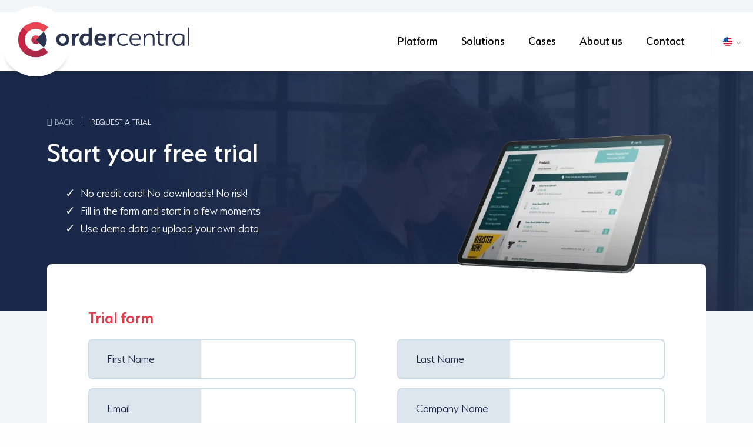

--- FILE ---
content_type: text/html; charset=UTF-8
request_url: https://ordercentral.io/request-a-trial
body_size: 4757
content:
        <!DOCTYPE html>
<html lang="en">
    <head>
        <meta charset="UTF-8" />
        <meta name="viewport" content="width=device-width, initial-scale=1.0">
        <meta name="format-detection" content="telephone=no">

        <title>Request a trial | OrderCentral</title>
        <meta name="description" content="Fill out the form below and request your trial quickly and easily.">
        <meta name="keywords" content="">
        <base href="https://ordercentral.io/" />
        
        <link rel="shortcut icon" href="/assets/templates/v1/images/favicon.ico" type="image/x-icon">
        <link rel="icon" href="/assets/templates/v1/images/favicon.ico" type="image/x-icon">
        <link rel="stylesheet" href="/assets/components/modxminify/cache/styles-3-1763986404.min.css">
        <link rel="stylesheet" href="/assets/templates/css/tim.css">
        <link rel="stylesheet" href="/assets/templates/css/new-header.css">
        
        
        <link rel="alternate" href="https://ordercentral.io/nl/trial-aanvragen" hreflang="nl-nl"/>



<link rel="alternate" href="https://ordercentral.io/request-a-trial" hreflang="en-us"/>



<link rel="alternate" href="https://ordercentral.io/de/testversion-anfragen" hreflang="de-de"/>
        <link rel="alternate" href="https://ordercentral.io/request-a-trial" hreflang="x-default"/>
        
        <link rel="canonical" href="https://ordercentral.io/request-a-trial" />
            
        <!-- Google Tag Manager -->
        <script>
            (function(w,d,s,l,i){w[l]=w[l]||[];w[l].push(
            {'gtm.start': new Date().getTime(),event:'gtm.js'}
            );var f=d.getElementsByTagName(s)[0],
            j=d.createElement(s),dl=l!='dataLayer'?'&l='+l:'';j.async=true;j.src=
            ' https://www.googletagmanager.com/gtm.js?id='+i+dl;f.parentNode.insertBefore(j,f) ;
            })(window,document,'script','dataLayer','GTM-WN86L7C');
        </script>
        <!-- End Google Tag Manager -->
        
        
        
        <!-- Piwik --> 
        <script type="text/javascript"> 
            var _paq = _paq || []; 
            _paq.push(["trackPageView"]); 
            _paq.push(["enableLinkTracking"]); 
            _paq.push(['enableHeartBeatTimer', 15]); (function() { var u="https://tracking001.piwik.pro/"; _paq.push(["setTrackerUrl", u+"ppms.php"]); 
            _paq.push(["setSiteId", "f8a7dc4b-4198-4f2c-92fd-020b3b5fd938"]); 
            var d=document, g=d.createElement("script"), s=d.getElementsByTagName("script")[0]; 
            g.type="text/javascript"; g.async=true; g.defer=true; g.src=u+"ppms.js"; s.parentNode.insertBefore(g,s); })(); 
        </script>
        <!-- END Piwik --> 
        
        <!-- E-mailpig -->
        <script>(function (n) { if (typeof n !== "undefined" && n.webdriver) return;var script = document.createElement("script"); script.type = "text/javascript"; script.async = 1; 
        script.src = " https://www.emailpig.com/_functions/myF/89733fde-b6f1-4a7b-9c18-f55f8583c595?q="  + encodeURIComponent(window.location.href) + "&r=" + document.referrer; document.head.appendChild(script); })(navigator);
        </script>
        <!-- End E-mailpig -->
        
        <!-- Conversietracking LinkedIn -->
        <script type="text/javascript">
        _linkedin_partner_id = "6358682";
        window._linkedin_data_partner_ids = window._linkedin_data_partner_ids || [];
        window._linkedin_data_partner_ids.push(_linkedin_partner_id);
        </script><script type="text/javascript">
        (function(l) {
        if (!l){window.lintrk = function(a,b){window.lintrk.q.push([a,b])};
        window.lintrk.q=[]}
        var s = document.getElementsByTagName("script")[0];
        var b = document.createElement("script");
        b.type = "text/javascript";b.async = true;
        b.src = "https://snap.licdn.com/li.lms-analytics/insight.min.js";
        s.parentNode.insertBefore(b, s);})(window.lintrk);
        </script>
        <noscript>
        <img height="1" width="1" style="display:none;" alt="" src="https://px.ads.linkedin.com/collect/?pid=6358682&fmt=gif" />
        </noscript>
        <!-- END Conversietracking LinkedIn -->
        
        
        
    </head>
    <body>
        <!-- Google Tag Manager (noscript) -->
<noscript>
    <iframe src=" https://www.googletagmanager.com/ns.html?id=GTM-WN86L7C "
    height="0" width="0" style="display:none;visibility:hidden"></iframe>
</noscript>
<!-- End Google Tag Manager (noscript) -->
        <header class="header ">
    
    <div class="header__outer">
        <div class="header__wrapper">
            <a href="https://ordercentral.io/" class="header__logo">
                <img src="/assets/templates/images/svg/logo.svg" alt="logo OrderCentral" width="322" height="135">
            </a>
            
            <nav class="header__nav extended__header__nav">
                <h2>Menu</h2>
                
                <ul class="menu">
                    <li class="menu-item">
                        <span class="top-menu-link">Platform</span>
                        <ul class="menu-dropdown">
                            <li class="menu-dropdown-item"><a href="https://ordercentral.io/applications">Applications</a></li>
                            <li class="menu-dropdown-item"><a href="https://ordercentral.io/b2b-e-commerce-features/functions/">Functions</a></li>
                        </ul>
                    </li>
                    <li class="menu-item">
                        
                            <span class="top-menu-link">Solutions</span>
                        
                        
                        <ul class="menu-dropdown">
        
                            <li class="menu-dropdown-item"><a href="https://ordercentral.io/b2b-e-commerce/b2b-e-commerce-for-manufacturers">For Manufacturers</a></li>
                            <li class="menu-dropdown-item"><a href="https://ordercentral.io/b2b-e-commerce">For Dealers & Partners</a></li>
                            
                        </ul>
                    </li>
                    <li class="menu-item"><a class="top-menu-link" href="https://ordercentral.io/cases-weblink">Cases</a></li>
                    <li class="menu-item"><a class="top-menu-link" href="https://ordercentral.io/our-approach">About us</a></li>
                    <li class="menu-item"><a class="top-menu-link" href="https://ordercentral.io/contact">Contact</a></li>
                    <li class="menu-item submenu languages">
    <a href="https://ordercentral.io/request-a-trial">
        <img src="/assets/templates/images/svg/en.svg" width="16" height="16">
    </a>
    <ul>
        <li>
    <a href="https://ordercentral.io/nl/trial-aanvragen"><img src="/assets/templates/images/svg/nl.svg" width="16" height="16"></a>
</li>
<li>
    <a href="https://ordercentral.io/de/testversion-anfragen"><img src="/assets/templates/images/svg/de.svg" width="16" height="16"></a>
</li>
    </ul>
</li>






<li class="menu-item submenu get-in-touch">
        <button class="btn">Schedule demo</button>
        <h4>Schedule demo</h4>
   
    
    <div class="submenu-toggle"></div>
    <div class="submenu-content custom show" style="opacity: 1; display: block;">
        <ul>
            <li><a href="https://ordercentral.io/request-a-trial">Request a trial</a></li>
            <li><a href="https://ordercentral.io/request-a-demo">Request a demo</a></li>
            <li><a href="https://support.ordercentral.io" target="_blank">Support</a></li>
            <li><a href="https://ordercentral.io/contact">Contact</a></li>
        </ul>
        <div class="submenu-footer">
            <div class="submenu-footer-inner">
                <h4>Join our community</h4>
                <p><a href="https://ordercentral.io/team">Talk to our team</a></p>
                <div class="socials">
                    
                    <a href="https://www.linkedin.com/company/ordercentral/" target="_blank"><span class="iconn-linkedin"></span></a>
                    
                    
                    <a href="https://support.ordercentral.io/docs/release-notes" target="_blank"><span class="iconn-releasenotes"></span></a>
                </div>
            </div>
        </div>
    </div>
</li>

                </ul>
                
            </nav>
            
            <div class="header__language-switcher">
    <a href="https://ordercentral.io/request-a-trial">
        <img src="/assets/templates/images/svg/en.svg" width="20" height="20">
    </a>
    <ul>
        <li>
    <a href="https://ordercentral.io/nl/trial-aanvragen"><img src="/assets/templates/images/svg/nl.svg" width="20" height="20"></a>
</li>
<li>
    <a href="https://ordercentral.io/de/testversion-anfragen"><img src="/assets/templates/images/svg/de.svg" width="20" height="20"></a>
</li>
    </ul>
</div>
            
            <div class="header__menutrigger"></div>
        </div>
    </div>
</header>

        <main style="background-color: #F2F6F9;">
            <section class="pagetitle-header with-image">
    <div class="row">
        <div class="large-7 medium-8 small-8 columns">
            <section class="breadcrumb white">
    <ul>
        <li><a href="javascript:void(0)" onclick="history.back()"><i class="fas fa-arrow-left"></i>Back</a></li>
        <li><span class="current">Request a trial</span></li>
    </ul>
</section>
            <h1>Start your free trial</h1>
            <p>&nbsp;&nbsp;&nbsp; &#10003;&nbsp;No credit card! No downloads! No risk!<br>
&nbsp;&nbsp;&nbsp; &#10003;&nbsp;Fill in the form and start in a few moments<br>
&nbsp;&nbsp;&nbsp; &#10003;&nbsp;Use demo data or upload your own data</p>
        </div>
        <div class="large-5 medium-4 small-4 columns">
            <noscript class="loading-lazy">
   <picture>
        <source srcset="/assets/components/phpthumbof/cache/Afbeelding.88488896.ipad_mockup_header_trial.df07e56a692d1d7ab1fd7274e2ca391b.webP">
        <source srcset="/assets/components/phpthumbof/cache/Afbeelding.88488896.ipad_mockup_header_trial.67d8430ed2f21dcf227fa310fe562a59.png"> 
        <img src="/assets/components/phpthumbof/cache/Afbeelding.88488896.ipad_mockup_header_trial.67d8430ed2f21dcf227fa310fe562a59.png" loading="lazy" alt="" width="405" height="320" class="header-image">
   </picture>
</noscript>
        </div>
    </div>
</section>
<section class="trial-form">
    <div class="row">
        <div class="medium-12 columns">
            <div class="form trialForm">
                <h2>Trial form</h2>
                

<form action="https://ordercentral.io/request-a-trial#form-13" id="form-13" method="POST" enctype="multipart/form-data" novalidate>
    <input type="hidden" name="submit-form13" value="1" />
    
    
    
    <input type="hidden" name="lead_source" value="EN: Website Ordercentral - Trial"/>
    <input type="hidden" name="00N680000026ruH" id="lead_source_URL" value="https://ordercentral.io/request-a-trial"/>
    
    <input type="hidden" name="00N1r000009ArGa" id="type" value="OrderCentral"/>
    
    
    <div class="form-sides">
    <div class="form-field half-width ">
    <label for="field_85">First Name</label>
    <div class="form-control--wrapper">
        <input type="text" id="field_85" name="field_85" class="form-control " value="" />
        <input type="hidden" name="field_85_description" value="<p>first_name</p>">
        
    </div>
</div>
<div class="form-field half-width ">
    <label for="field_86">Last Name</label>
    <div class="form-control--wrapper">
        <input type="text" id="field_86" name="field_86" class="form-control " value="" />
        <input type="hidden" name="field_86_description" value="<p>last_name</p>">
        
    </div>
</div>
<div class="form-field half-width ">
    <label for="field_88">Email</label>
    <div class="form-control--wrapper">
        <input type="text" id="field_88" name="field_88" class="form-control " value="" />
        <input type="hidden" name="field_88_description" value="<p>email</p>">
        
    </div>
</div>
<div class="form-field half-width ">
    <label for="field_84">Company Name</label>
    <div class="form-control--wrapper">
        <input type="text" id="field_84" name="field_84" class="form-control " value="" />
        <input type="hidden" name="field_84_description" value="<p>company</p>">
        
    </div>
</div>
    
    <div class="form-field half-width actions">
        <button type="submit" class="btn btn-blue" name="submit-btn" title="Start trial">Start trial</button>
        <p>We respect and protect your privacy. <a href="https://ordercentral.io/privacy-policy">Read more</a></p>
    </div>
</div>

    <input type="hidden" class="token-key-recaptcha" name="tk-form-13" id="tk-form-13" data-form-id="">
<input type="hidden" class="action-key-recaptcha" name="ak-form-13" value="">
     
    
    
</form>
            </div>
            <div class="button-cta">
                <h2>Need help applying?</h2>
                <div class="buttons">
                    <a href="tel:+31 85 130 44 68" class="btn-with-icon blue"><i class="icon icon-phone" style="margin-right: 5px;"></i> +31 85 130 44 68</a>
                    <a href="mailto:info@ordercentral.io" class="btn-with-icon blue"><i class="icon icon-chat"></i> info@ordercentral.io</a>
                </div>
            </div>
        </div>
    </div>
</section>
        </main>

        <footer class="footer">
    <div id="footer-anim"></div>
  
    <div class="footer__wrapper">
        <div class="footer-top">
            <div class="row">
                <div class="small-12 columns footer-top-grid">
                    <div class="cta">
                        
                        <h2>Ready to grow with<span>our Dealer Commerce platform?</span></h2>
                        <a href="https://ordercentral.io/request-a-demo" class="btn btn-blue">Request a demo</a>
                        <a href="https://ordercentral.io/request-a-trial" class="btn-transparent"><span>Request a trial</span></a>
                    </div>
                    <div class="menu-list">
                        <h3>Applications</h3>
                        <ul><li><a href="https://ordercentral.io/b2b-software/crm-e-commerce-software">CRM e-commerce</a></li><li><a href="https://ordercentral.io/b2b-software/b2b-e-commerce-software">B2B e-commerce software</a></li><li><a href="https://ordercentral.io/b2b-software/single-platform-ecommerce">Single Platform e-commerce</a></li><li><a href="https://ordercentral.io/b2b-software/catalog-management">Catalog management</a></li><li><a href="https://ordercentral.io/b2b-software/international-ecommerce">International e-commerce</a></li></ul>
                    </div>
                    <div class="menu-list">
                        <h3>OrderCentral</h3>
                        <ul>
                            
                            <li><a href="https://ordercentral.io/team">Team</a></li>
                            <li><a href="https://ordercentral.io/contact">Contact</a></li>
                            <li><a href="https://support.ordercentral.io" target="_blank">Support</a></li>
                            
                        </ul>
                    </div>
                    <div class="menu-list">
                        <h3>Resources</h3>
                        <ul>
                            <ul class=""><li><a href="https://ordercentral.io/resources/events/">Events</a></li><li><a href="https://ordercentral.io/resources/case-studies/">Case studies</a></li><li><a href="https://ordercentral.io/resources/blogs/">Blogs</a></li><li><a href="https://ordercentral.io/b2b-webshop">E-book</a></li><li><a href="https://ordercentral.io/ordercentral-partners/">Partners</a></li></ul>
                        </ul>
                    </div>
                    <div class="menu-list">
                        <h3>Features</h3>
                        <ul><li><a href="https://ordercentral.io/b2b-e-commerce-features/functions/">Functions</a></li><li><a href="https://ordercentral.io/b2b-e-commerce-features/topics/">Topics</a></li></ul>
                    </div>
                </div>
            </div>
        </div>
        <div class="footer-bottom">
            <div class="row">
                <div class="medium-12 columns footer-bottom-content">
                    <a href="https://ordercentral.io/">
                        <img class="footer-logo" src="/assets/templates/images/svg/logo-footer.svg" alt="logo OrderCentral" width="360" height="75">
                    </a>
                    <ul>
                        <li><b>© 2026 OrderCentral</b></li>
                        <li>All rights reserved</li>
                        <li><a href="https://ordercentral.io/privacy-policy">Privacy policy</a></li>
                        <li><a href="https://ordercentral.io/terms-of-use">Terms of use</a></li>
                        <li><a href="https://ordercentral.io/legal">Legal</a></li>
                    </ul>
                    <img class="salesforce-image" src="/assets/templates/images/svg/footer-salesforce.svg" alt="Salesforce" width="173" height="58">
                </div>
            </div>
        </div>
    </div>
</footer>


        <script src="/assets/components/modxminify/cache/scripts-4-1711025610.min.js"></script>
        <script>
$( document ).ready(function() {
    if ($('.reveal').length) {
    
        $('.reveal .close-button').click(function() {
            $('.reveal-overlay').removeClass('active');
            $('.reveal-overlay').hide();
        });
        
        var is_visited = sessionStorage.getItem('alreadyShow-149');
        if (is_visited != 'popup shown 149'){
            sessionStorage.setItem('alreadyShow-149', 'popup shown 149');
            
        setTimeout(function() { 
            $('.reveal-overlay').show();
            $('.reveal-overlay').addClass('active');
        }, );
        
        } else{
            console.log(is_visited);
            $('.reveal-overlay').removeClass('active'); 
        }
        
    }
});
</script>
        <script>
    $('.alert-bar:not(.cookie-bar) .close-alert-bar-btn-custom').click( function(e) {
        e.preventDefault();
        $('.header').removeClass('has-alert-bar');
        $('.alert-bar:not(.cookie-bar)').css('display', 'none');
    });
</script>
        <script type="text/javascript">
    var reCAPTCHALoaded = false;

    function loadReCAPTCHA() {
        if (!reCAPTCHALoaded) {    
            var element = document.createElement("script");
            element.src = "https://www.google.com/recaptcha/api.js?render=6LcrKYAeAAAAADESon_jAw4acAywNXLrzoXDg6k2&hl=en&onload=initRecaptcha";
            
            document.body.appendChild(element);
            
            reCAPTCHALoaded = true;
        } 
    }
    
    window.addEventListener("load", function(){
        window.addEventListener("mousedown",loadReCAPTCHA);
        window.addEventListener("mousemove",loadReCAPTCHA);
        window.addEventListener("mouseup",loadReCAPTCHA);
        window.addEventListener("touchstart",loadReCAPTCHA);
        window.addEventListener("scroll",loadReCAPTCHA);
        window.addEventListener("keydown",loadReCAPTCHA);
    });
    
    function initRecaptcha() {
        var tokens = document.querySelectorAll('[name^="tk-form-"]');
        tokens.forEach(function(element) {
            let tokenField = element;
            grecaptcha.execute('6LcrKYAeAAAAADESon_jAw4acAywNXLrzoXDg6k2', {action: element.dataset.formId }).then(function(token) {
                tokenField.setAttribute('value', token); 
            });
        });
    }
</script>
    </body>
</html>

--- FILE ---
content_type: text/css
request_url: https://ordercentral.io/assets/components/modxminify/cache/styles-3-1763986404.min.css
body_size: 49080
content:
@font-face{font-family:"Font Awesome 5 Free";font-style:normal;font-weight:900;font-display:block;src:url(/assets/templates/fonts/fa-solid-900.eot);src:url(/assets/templates/fonts/fa-solid-900.eot?#iefix) format("embedded-opentype"),url(/assets/templates/fonts/fa-solid-900.woff2) format("woff2"),url(/assets/templates/fonts/fa-solid-900.woff) format("woff"),url(/assets/templates/fonts/fa-solid-900.ttf) format("truetype"),url(/assets/templates/fonts/fa-solid-900.svg#fontawesome) format("svg")}.fa,.fas{font-family:"Font Awesome 5 Free";font-weight:900}
@font-face{font-family:"Font Awesome 5 Free";font-style:normal;font-weight:400;font-display:block;src:url(/assets/templates/fonts/fa-regular-400.eot);src:url(/assets/templates/fonts/fa-regular-400.eot?#iefix) format("embedded-opentype"),url(/assets/templates/fonts/fa-regular-400.woff2) format("woff2"),url(/assets/templates/fonts/fa-regular-400.woff) format("woff"),url(/assets/templates/fonts/fa-regular-400.ttf) format("truetype"),url(/assets/templates/fonts/fa-regular-400.svg#fontawesome) format("svg")}.far{font-family:"Font Awesome 5 Free";font-weight:400}
.fa,.fab,.fad,.fal,.far,.fas{-moz-osx-font-smoothing:grayscale;-webkit-font-smoothing:antialiased;display:inline-block;font-style:normal;font-variant:normal;text-rendering:auto;line-height:1}.fa-lg{font-size:1.33333em;line-height:.75em;vertical-align:-.0667em}.fa-xs{font-size:.75em}.fa-sm{font-size:.875em}.fa-1x{font-size:1em}.fa-2x{font-size:2em}.fa-3x{font-size:3em}.fa-4x{font-size:4em}.fa-5x{font-size:5em}.fa-6x{font-size:6em}.fa-7x{font-size:7em}.fa-8x{font-size:8em}.fa-9x{font-size:9em}.fa-10x{font-size:10em}.fa-fw{text-align:center;width:1.25em}.fa-ul{list-style-type:none;margin-left:2.5em;padding-left:0}.fa-ul>li{position:relative}.fa-li{left:-2em;position:absolute;text-align:center;width:2em;line-height:inherit}.fa-border{border:.08em solid #eee;border-radius:.1em;padding:.2em .25em .15em}.fa-pull-left{float:left}.fa-pull-right{float:right}.fa.fa-pull-left,.fab.fa-pull-left,.fal.fa-pull-left,.far.fa-pull-left,.fas.fa-pull-left{margin-right:.3em}.fa.fa-pull-right,.fab.fa-pull-right,.fal.fa-pull-right,.far.fa-pull-right,.fas.fa-pull-right{margin-left:.3em}.fa-spin{-webkit-animation:fa-spin 2s linear infinite;animation:fa-spin 2s linear infinite}.fa-pulse{-webkit-animation:fa-spin 1s steps(8) infinite;animation:fa-spin 1s steps(8) infinite}@-webkit-keyframes fa-spin{0%{-webkit-transform:rotate(0deg);transform:rotate(0deg)}to{-webkit-transform:rotate(1turn);transform:rotate(1turn)}}@keyframes fa-spin{0%{-webkit-transform:rotate(0deg);transform:rotate(0deg)}to{-webkit-transform:rotate(1turn);transform:rotate(1turn)}}.fa-rotate-90{-ms-filter:"progid:DXImageTransform.Microsoft.BasicImage(rotation=1)";-webkit-transform:rotate(90deg);transform:rotate(90deg)}.fa-rotate-180{-ms-filter:"progid:DXImageTransform.Microsoft.BasicImage(rotation=2)";-webkit-transform:rotate(180deg);transform:rotate(180deg)}.fa-rotate-270{-ms-filter:"progid:DXImageTransform.Microsoft.BasicImage(rotation=3)";-webkit-transform:rotate(270deg);transform:rotate(270deg)}.fa-flip-horizontal{-ms-filter:"progid:DXImageTransform.Microsoft.BasicImage(rotation=0,mirror=1)";-webkit-transform:scaleX(-1);transform:scaleX(-1)}.fa-flip-vertical{-webkit-transform:scaleY(-1);transform:scaleY(-1)}.fa-flip-both,.fa-flip-horizontal.fa-flip-vertical,.fa-flip-vertical{-ms-filter:"progid:DXImageTransform.Microsoft.BasicImage(rotation=2,mirror=1)"}.fa-flip-both,.fa-flip-horizontal.fa-flip-vertical{-webkit-transform:scale(-1);transform:scale(-1)}:root .fa-flip-both,:root .fa-flip-horizontal,:root .fa-flip-vertical,:root .fa-rotate-90,:root .fa-rotate-180,:root .fa-rotate-270{-webkit-filter:none;filter:none}.fa-stack{display:inline-block;height:2em;line-height:2em;position:relative;vertical-align:middle;width:2.5em}.fa-stack-1x,.fa-stack-2x{left:0;position:absolute;text-align:center;width:100%}.fa-stack-1x{line-height:inherit}.fa-stack-2x{font-size:2em}.fa-inverse{color:#fff}.fa-500px:before{content:"\f26e"}.fa-accessible-icon:before{content:"\f368"}.fa-accusoft:before{content:"\f369"}.fa-acquisitions-incorporated:before{content:"\f6af"}.fa-ad:before{content:"\f641"}.fa-address-book:before{content:"\f2b9"}.fa-address-card:before{content:"\f2bb"}.fa-adjust:before{content:"\f042"}.fa-adn:before{content:"\f170"}.fa-adversal:before{content:"\f36a"}.fa-affiliatetheme:before{content:"\f36b"}.fa-air-freshener:before{content:"\f5d0"}.fa-airbnb:before{content:"\f834"}.fa-algolia:before{content:"\f36c"}.fa-align-center:before{content:"\f037"}.fa-align-justify:before{content:"\f039"}.fa-align-left:before{content:"\f036"}.fa-align-right:before{content:"\f038"}.fa-alipay:before{content:"\f642"}.fa-allergies:before{content:"\f461"}.fa-amazon:before{content:"\f270"}.fa-amazon-pay:before{content:"\f42c"}.fa-ambulance:before{content:"\f0f9"}.fa-american-sign-language-interpreting:before{content:"\f2a3"}.fa-amilia:before{content:"\f36d"}.fa-anchor:before{content:"\f13d"}.fa-android:before{content:"\f17b"}.fa-angellist:before{content:"\f209"}.fa-angle-double-down:before{content:"\f103"}.fa-angle-double-left:before{content:"\f100"}.fa-angle-double-right:before{content:"\f101"}.fa-angle-double-up:before{content:"\f102"}.fa-angle-down:before{content:"\f107"}.fa-angle-left:before{content:"\f104"}.fa-angle-right:before{content:"\f105"}.fa-angle-up:before{content:"\f106"}.fa-angry:before{content:"\f556"}.fa-angrycreative:before{content:"\f36e"}.fa-angular:before{content:"\f420"}.fa-ankh:before{content:"\f644"}.fa-app-store:before{content:"\f36f"}.fa-app-store-ios:before{content:"\f370"}.fa-apper:before{content:"\f371"}.fa-apple:before{content:"\f179"}.fa-apple-alt:before{content:"\f5d1"}.fa-apple-pay:before{content:"\f415"}.fa-archive:before{content:"\f187"}.fa-archway:before{content:"\f557"}.fa-arrow-alt-circle-down:before{content:"\f358"}.fa-arrow-alt-circle-left:before{content:"\f359"}.fa-arrow-alt-circle-right:before{content:"\f35a"}.fa-arrow-alt-circle-up:before{content:"\f35b"}.fa-arrow-circle-down:before{content:"\f0ab"}.fa-arrow-circle-left:before{content:"\f0a8"}.fa-arrow-circle-right:before{content:"\f0a9"}.fa-arrow-circle-up:before{content:"\f0aa"}.fa-arrow-down:before{content:"\f063"}.fa-arrow-left:before{content:"\f060"}.fa-arrow-right:before{content:"\f061"}.fa-arrow-up:before{content:"\f062"}.fa-arrows-alt:before{content:"\f0b2"}.fa-arrows-alt-h:before{content:"\f337"}.fa-arrows-alt-v:before{content:"\f338"}.fa-artstation:before{content:"\f77a"}.fa-assistive-listening-systems:before{content:"\f2a2"}.fa-asterisk:before{content:"\f069"}.fa-asymmetrik:before{content:"\f372"}.fa-at:before{content:"\f1fa"}.fa-atlas:before{content:"\f558"}.fa-atlassian:before{content:"\f77b"}.fa-atom:before{content:"\f5d2"}.fa-audible:before{content:"\f373"}.fa-audio-description:before{content:"\f29e"}.fa-autoprefixer:before{content:"\f41c"}.fa-avianex:before{content:"\f374"}.fa-aviato:before{content:"\f421"}.fa-award:before{content:"\f559"}.fa-aws:before{content:"\f375"}.fa-baby:before{content:"\f77c"}.fa-baby-carriage:before{content:"\f77d"}.fa-backspace:before{content:"\f55a"}.fa-backward:before{content:"\f04a"}.fa-bacon:before{content:"\f7e5"}.fa-bacteria:before{content:"\e059"}.fa-bacterium:before{content:"\e05a"}.fa-bahai:before{content:"\f666"}.fa-balance-scale:before{content:"\f24e"}.fa-balance-scale-left:before{content:"\f515"}.fa-balance-scale-right:before{content:"\f516"}.fa-ban:before{content:"\f05e"}.fa-band-aid:before{content:"\f462"}.fa-bandcamp:before{content:"\f2d5"}.fa-barcode:before{content:"\f02a"}.fa-bars:before{content:"\f0c9"}.fa-baseball-ball:before{content:"\f433"}.fa-basketball-ball:before{content:"\f434"}.fa-bath:before{content:"\f2cd"}.fa-battery-empty:before{content:"\f244"}.fa-battery-full:before{content:"\f240"}.fa-battery-half:before{content:"\f242"}.fa-battery-quarter:before{content:"\f243"}.fa-battery-three-quarters:before{content:"\f241"}.fa-battle-net:before{content:"\f835"}.fa-bed:before{content:"\f236"}.fa-beer:before{content:"\f0fc"}.fa-behance:before{content:"\f1b4"}.fa-behance-square:before{content:"\f1b5"}.fa-bell:before{content:"\f0f3"}.fa-bell-slash:before{content:"\f1f6"}.fa-bezier-curve:before{content:"\f55b"}.fa-bible:before{content:"\f647"}.fa-bicycle:before{content:"\f206"}.fa-biking:before{content:"\f84a"}.fa-bimobject:before{content:"\f378"}.fa-binoculars:before{content:"\f1e5"}.fa-biohazard:before{content:"\f780"}.fa-birthday-cake:before{content:"\f1fd"}.fa-bitbucket:before{content:"\f171"}.fa-bitcoin:before{content:"\f379"}.fa-bity:before{content:"\f37a"}.fa-black-tie:before{content:"\f27e"}.fa-blackberry:before{content:"\f37b"}.fa-blender:before{content:"\f517"}.fa-blender-phone:before{content:"\f6b6"}.fa-blind:before{content:"\f29d"}.fa-blog:before{content:"\f781"}.fa-blogger:before{content:"\f37c"}.fa-blogger-b:before{content:"\f37d"}.fa-bluetooth:before{content:"\f293"}.fa-bluetooth-b:before{content:"\f294"}.fa-bold:before{content:"\f032"}.fa-bolt:before{content:"\f0e7"}.fa-bomb:before{content:"\f1e2"}.fa-bone:before{content:"\f5d7"}.fa-bong:before{content:"\f55c"}.fa-book:before{content:"\f02d"}.fa-book-dead:before{content:"\f6b7"}.fa-book-medical:before{content:"\f7e6"}.fa-book-open:before{content:"\f518"}.fa-book-reader:before{content:"\f5da"}.fa-bookmark:before{content:"\f02e"}.fa-bootstrap:before{content:"\f836"}.fa-border-all:before{content:"\f84c"}.fa-border-none:before{content:"\f850"}.fa-border-style:before{content:"\f853"}.fa-bowling-ball:before{content:"\f436"}.fa-box:before{content:"\f466"}.fa-box-open:before{content:"\f49e"}.fa-box-tissue:before{content:"\e05b"}.fa-boxes:before{content:"\f468"}.fa-braille:before{content:"\f2a1"}.fa-brain:before{content:"\f5dc"}.fa-bread-slice:before{content:"\f7ec"}.fa-briefcase:before{content:"\f0b1"}.fa-briefcase-medical:before{content:"\f469"}.fa-broadcast-tower:before{content:"\f519"}.fa-broom:before{content:"\f51a"}.fa-brush:before{content:"\f55d"}.fa-btc:before{content:"\f15a"}.fa-buffer:before{content:"\f837"}.fa-bug:before{content:"\f188"}.fa-building:before{content:"\f1ad"}.fa-bullhorn:before{content:"\f0a1"}.fa-bullseye:before{content:"\f140"}.fa-burn:before{content:"\f46a"}.fa-buromobelexperte:before{content:"\f37f"}.fa-bus:before{content:"\f207"}.fa-bus-alt:before{content:"\f55e"}.fa-business-time:before{content:"\f64a"}.fa-buy-n-large:before{content:"\f8a6"}.fa-buysellads:before{content:"\f20d"}.fa-calculator:before{content:"\f1ec"}.fa-calendar:before{content:"\f133"}.fa-calendar-alt:before{content:"\f073"}.fa-calendar-check:before{content:"\f274"}.fa-calendar-day:before{content:"\f783"}.fa-calendar-minus:before{content:"\f272"}.fa-calendar-plus:before{content:"\f271"}.fa-calendar-times:before{content:"\f273"}.fa-calendar-week:before{content:"\f784"}.fa-camera:before{content:"\f030"}.fa-camera-retro:before{content:"\f083"}.fa-campground:before{content:"\f6bb"}.fa-canadian-maple-leaf:before{content:"\f785"}.fa-candy-cane:before{content:"\f786"}.fa-cannabis:before{content:"\f55f"}.fa-capsules:before{content:"\f46b"}.fa-car:before{content:"\f1b9"}.fa-car-alt:before{content:"\f5de"}.fa-car-battery:before{content:"\f5df"}.fa-car-crash:before{content:"\f5e1"}.fa-car-side:before{content:"\f5e4"}.fa-caravan:before{content:"\f8ff"}.fa-caret-down:before{content:"\f0d7"}.fa-caret-left:before{content:"\f0d9"}.fa-caret-right:before{content:"\f0da"}.fa-caret-square-down:before{content:"\f150"}.fa-caret-square-left:before{content:"\f191"}.fa-caret-square-right:before{content:"\f152"}.fa-caret-square-up:before{content:"\f151"}.fa-caret-up:before{content:"\f0d8"}.fa-carrot:before{content:"\f787"}.fa-cart-arrow-down:before{content:"\f218"}.fa-cart-plus:before{content:"\f217"}.fa-cash-register:before{content:"\f788"}.fa-cat:before{content:"\f6be"}.fa-cc-amazon-pay:before{content:"\f42d"}.fa-cc-amex:before{content:"\f1f3"}.fa-cc-apple-pay:before{content:"\f416"}.fa-cc-diners-club:before{content:"\f24c"}.fa-cc-discover:before{content:"\f1f2"}.fa-cc-jcb:before{content:"\f24b"}.fa-cc-mastercard:before{content:"\f1f1"}.fa-cc-paypal:before{content:"\f1f4"}.fa-cc-stripe:before{content:"\f1f5"}.fa-cc-visa:before{content:"\f1f0"}.fa-centercode:before{content:"\f380"}.fa-centos:before{content:"\f789"}.fa-certificate:before{content:"\f0a3"}.fa-chair:before{content:"\f6c0"}.fa-chalkboard:before{content:"\f51b"}.fa-chalkboard-teacher:before{content:"\f51c"}.fa-charging-station:before{content:"\f5e7"}.fa-chart-area:before{content:"\f1fe"}.fa-chart-bar:before{content:"\f080"}.fa-chart-line:before{content:"\f201"}.fa-chart-pie:before{content:"\f200"}.fa-check:before{content:"\f00c"}.fa-check-circle:before{content:"\f058"}.fa-check-double:before{content:"\f560"}.fa-check-square:before{content:"\f14a"}.fa-cheese:before{content:"\f7ef"}.fa-chess:before{content:"\f439"}.fa-chess-bishop:before{content:"\f43a"}.fa-chess-board:before{content:"\f43c"}.fa-chess-king:before{content:"\f43f"}.fa-chess-knight:before{content:"\f441"}.fa-chess-pawn:before{content:"\f443"}.fa-chess-queen:before{content:"\f445"}.fa-chess-rook:before{content:"\f447"}.fa-chevron-circle-down:before{content:"\f13a"}.fa-chevron-circle-left:before{content:"\f137"}.fa-chevron-circle-right:before{content:"\f138"}.fa-chevron-circle-up:before{content:"\f139"}.fa-chevron-down:before{content:"\f078"}.fa-chevron-left:before{content:"\f053"}.fa-chevron-right:before{content:"\f054"}.fa-chevron-up:before{content:"\f077"}.fa-child:before{content:"\f1ae"}.fa-chrome:before{content:"\f268"}.fa-chromecast:before{content:"\f838"}.fa-church:before{content:"\f51d"}.fa-circle:before{content:"\f111"}.fa-circle-notch:before{content:"\f1ce"}.fa-city:before{content:"\f64f"}.fa-clinic-medical:before{content:"\f7f2"}.fa-clipboard:before{content:"\f328"}.fa-clipboard-check:before{content:"\f46c"}.fa-clipboard-list:before{content:"\f46d"}.fa-clock:before{content:"\f017"}.fa-clone:before{content:"\f24d"}.fa-closed-captioning:before{content:"\f20a"}.fa-cloud:before{content:"\f0c2"}.fa-cloud-download-alt:before{content:"\f381"}.fa-cloud-meatball:before{content:"\f73b"}.fa-cloud-moon:before{content:"\f6c3"}.fa-cloud-moon-rain:before{content:"\f73c"}.fa-cloud-rain:before{content:"\f73d"}.fa-cloud-showers-heavy:before{content:"\f740"}.fa-cloud-sun:before{content:"\f6c4"}.fa-cloud-sun-rain:before{content:"\f743"}.fa-cloud-upload-alt:before{content:"\f382"}.fa-cloudflare:before{content:"\e07d"}.fa-cloudscale:before{content:"\f383"}.fa-cloudsmith:before{content:"\f384"}.fa-cloudversify:before{content:"\f385"}.fa-cocktail:before{content:"\f561"}.fa-code:before{content:"\f121"}.fa-code-branch:before{content:"\f126"}.fa-codepen:before{content:"\f1cb"}.fa-codiepie:before{content:"\f284"}.fa-coffee:before{content:"\f0f4"}.fa-cog:before{content:"\f013"}.fa-cogs:before{content:"\f085"}.fa-coins:before{content:"\f51e"}.fa-columns:before{content:"\f0db"}.fa-comment:before{content:"\f075"}.fa-comment-alt:before{content:"\f27a"}.fa-comment-dollar:before{content:"\f651"}.fa-comment-dots:before{content:"\f4ad"}.fa-comment-medical:before{content:"\f7f5"}.fa-comment-slash:before{content:"\f4b3"}.fa-comments:before{content:"\f086"}.fa-comments-dollar:before{content:"\f653"}.fa-compact-disc:before{content:"\f51f"}.fa-compass:before{content:"\f14e"}.fa-compress:before{content:"\f066"}.fa-compress-alt:before{content:"\f422"}.fa-compress-arrows-alt:before{content:"\f78c"}.fa-concierge-bell:before{content:"\f562"}.fa-confluence:before{content:"\f78d"}.fa-connectdevelop:before{content:"\f20e"}.fa-contao:before{content:"\f26d"}.fa-cookie:before{content:"\f563"}.fa-cookie-bite:before{content:"\f564"}.fa-copy:before{content:"\f0c5"}.fa-copyright:before{content:"\f1f9"}.fa-cotton-bureau:before{content:"\f89e"}.fa-couch:before{content:"\f4b8"}.fa-cpanel:before{content:"\f388"}.fa-creative-commons:before{content:"\f25e"}.fa-creative-commons-by:before{content:"\f4e7"}.fa-creative-commons-nc:before{content:"\f4e8"}.fa-creative-commons-nc-eu:before{content:"\f4e9"}.fa-creative-commons-nc-jp:before{content:"\f4ea"}.fa-creative-commons-nd:before{content:"\f4eb"}.fa-creative-commons-pd:before{content:"\f4ec"}.fa-creative-commons-pd-alt:before{content:"\f4ed"}.fa-creative-commons-remix:before{content:"\f4ee"}.fa-creative-commons-sa:before{content:"\f4ef"}.fa-creative-commons-sampling:before{content:"\f4f0"}.fa-creative-commons-sampling-plus:before{content:"\f4f1"}.fa-creative-commons-share:before{content:"\f4f2"}.fa-creative-commons-zero:before{content:"\f4f3"}.fa-credit-card:before{content:"\f09d"}.fa-critical-role:before{content:"\f6c9"}.fa-crop:before{content:"\f125"}.fa-crop-alt:before{content:"\f565"}.fa-cross:before{content:"\f654"}.fa-crosshairs:before{content:"\f05b"}.fa-crow:before{content:"\f520"}.fa-crown:before{content:"\f521"}.fa-crutch:before{content:"\f7f7"}.fa-css3:before{content:"\f13c"}.fa-css3-alt:before{content:"\f38b"}.fa-cube:before{content:"\f1b2"}.fa-cubes:before{content:"\f1b3"}.fa-cut:before{content:"\f0c4"}.fa-cuttlefish:before{content:"\f38c"}.fa-d-and-d:before{content:"\f38d"}.fa-d-and-d-beyond:before{content:"\f6ca"}.fa-dailymotion:before{content:"\e052"}.fa-dashcube:before{content:"\f210"}.fa-database:before{content:"\f1c0"}.fa-deaf:before{content:"\f2a4"}.fa-deezer:before{content:"\e077"}.fa-delicious:before{content:"\f1a5"}.fa-democrat:before{content:"\f747"}.fa-deploydog:before{content:"\f38e"}.fa-deskpro:before{content:"\f38f"}.fa-desktop:before{content:"\f108"}.fa-dev:before{content:"\f6cc"}.fa-deviantart:before{content:"\f1bd"}.fa-dharmachakra:before{content:"\f655"}.fa-dhl:before{content:"\f790"}.fa-diagnoses:before{content:"\f470"}.fa-diaspora:before{content:"\f791"}.fa-dice:before{content:"\f522"}.fa-dice-d20:before{content:"\f6cf"}.fa-dice-d6:before{content:"\f6d1"}.fa-dice-five:before{content:"\f523"}.fa-dice-four:before{content:"\f524"}.fa-dice-one:before{content:"\f525"}.fa-dice-six:before{content:"\f526"}.fa-dice-three:before{content:"\f527"}.fa-dice-two:before{content:"\f528"}.fa-digg:before{content:"\f1a6"}.fa-digital-ocean:before{content:"\f391"}.fa-digital-tachograph:before{content:"\f566"}.fa-directions:before{content:"\f5eb"}.fa-discord:before{content:"\f392"}.fa-discourse:before{content:"\f393"}.fa-disease:before{content:"\f7fa"}.fa-divide:before{content:"\f529"}.fa-dizzy:before{content:"\f567"}.fa-dna:before{content:"\f471"}.fa-dochub:before{content:"\f394"}.fa-docker:before{content:"\f395"}.fa-dog:before{content:"\f6d3"}.fa-dollar-sign:before{content:"\f155"}.fa-dolly:before{content:"\f472"}.fa-dolly-flatbed:before{content:"\f474"}.fa-donate:before{content:"\f4b9"}.fa-door-closed:before{content:"\f52a"}.fa-door-open:before{content:"\f52b"}.fa-dot-circle:before{content:"\f192"}.fa-dove:before{content:"\f4ba"}.fa-download:before{content:"\f019"}.fa-draft2digital:before{content:"\f396"}.fa-drafting-compass:before{content:"\f568"}.fa-dragon:before{content:"\f6d5"}.fa-draw-polygon:before{content:"\f5ee"}.fa-dribbble:before{content:"\f17d"}.fa-dribbble-square:before{content:"\f397"}.fa-dropbox:before{content:"\f16b"}.fa-drum:before{content:"\f569"}.fa-drum-steelpan:before{content:"\f56a"}.fa-drumstick-bite:before{content:"\f6d7"}.fa-drupal:before{content:"\f1a9"}.fa-dumbbell:before{content:"\f44b"}.fa-dumpster:before{content:"\f793"}.fa-dumpster-fire:before{content:"\f794"}.fa-dungeon:before{content:"\f6d9"}.fa-dyalog:before{content:"\f399"}.fa-earlybirds:before{content:"\f39a"}.fa-ebay:before{content:"\f4f4"}.fa-edge:before{content:"\f282"}.fa-edge-legacy:before{content:"\e078"}.fa-edit:before{content:"\f044"}.fa-egg:before{content:"\f7fb"}.fa-eject:before{content:"\f052"}.fa-elementor:before{content:"\f430"}.fa-ellipsis-h:before{content:"\f141"}.fa-ellipsis-v:before{content:"\f142"}.fa-ello:before{content:"\f5f1"}.fa-ember:before{content:"\f423"}.fa-empire:before{content:"\f1d1"}.fa-envelope:before{content:"\f0e0"}.fa-envelope-open:before{content:"\f2b6"}.fa-envelope-open-text:before{content:"\f658"}.fa-envelope-square:before{content:"\f199"}.fa-envira:before{content:"\f299"}.fa-equals:before{content:"\f52c"}.fa-eraser:before{content:"\f12d"}.fa-erlang:before{content:"\f39d"}.fa-ethereum:before{content:"\f42e"}.fa-ethernet:before{content:"\f796"}.fa-etsy:before{content:"\f2d7"}.fa-euro-sign:before{content:"\f153"}.fa-evernote:before{content:"\f839"}.fa-exchange-alt:before{content:"\f362"}.fa-exclamation:before{content:"\f12a"}.fa-exclamation-circle:before{content:"\f06a"}.fa-exclamation-triangle:before{content:"\f071"}.fa-expand:before{content:"\f065"}.fa-expand-alt:before{content:"\f424"}.fa-expand-arrows-alt:before{content:"\f31e"}.fa-expeditedssl:before{content:"\f23e"}.fa-external-link-alt:before{content:"\f35d"}.fa-external-link-square-alt:before{content:"\f360"}.fa-eye:before{content:"\f06e"}.fa-eye-dropper:before{content:"\f1fb"}.fa-eye-slash:before{content:"\f070"}.fa-facebook:before{content:"\f09a"}.fa-facebook-f:before{content:"\f39e"}.fa-facebook-messenger:before{content:"\f39f"}.fa-facebook-square:before{content:"\f082"}.fa-fan:before{content:"\f863"}.fa-fantasy-flight-games:before{content:"\f6dc"}.fa-fast-backward:before{content:"\f049"}.fa-fast-forward:before{content:"\f050"}.fa-faucet:before{content:"\e005"}.fa-fax:before{content:"\f1ac"}.fa-feather:before{content:"\f52d"}.fa-feather-alt:before{content:"\f56b"}.fa-fedex:before{content:"\f797"}.fa-fedora:before{content:"\f798"}.fa-female:before{content:"\f182"}.fa-fighter-jet:before{content:"\f0fb"}.fa-figma:before{content:"\f799"}.fa-file:before{content:"\f15b"}.fa-file-alt:before{content:"\f15c"}.fa-file-archive:before{content:"\f1c6"}.fa-file-audio:before{content:"\f1c7"}.fa-file-code:before{content:"\f1c9"}.fa-file-contract:before{content:"\f56c"}.fa-file-csv:before{content:"\f6dd"}.fa-file-download:before{content:"\f56d"}.fa-file-excel:before{content:"\f1c3"}.fa-file-export:before{content:"\f56e"}.fa-file-image:before{content:"\f1c5"}.fa-file-import:before{content:"\f56f"}.fa-file-invoice:before{content:"\f570"}.fa-file-invoice-dollar:before{content:"\f571"}.fa-file-medical:before{content:"\f477"}.fa-file-medical-alt:before{content:"\f478"}.fa-file-pdf:before{content:"\f1c1"}.fa-file-powerpoint:before{content:"\f1c4"}.fa-file-prescription:before{content:"\f572"}.fa-file-signature:before{content:"\f573"}.fa-file-upload:before{content:"\f574"}.fa-file-video:before{content:"\f1c8"}.fa-file-word:before{content:"\f1c2"}.fa-fill:before{content:"\f575"}.fa-fill-drip:before{content:"\f576"}.fa-film:before{content:"\f008"}.fa-filter:before{content:"\f0b0"}.fa-fingerprint:before{content:"\f577"}.fa-fire:before{content:"\f06d"}.fa-fire-alt:before{content:"\f7e4"}.fa-fire-extinguisher:before{content:"\f134"}.fa-firefox:before{content:"\f269"}.fa-firefox-browser:before{content:"\e007"}.fa-first-aid:before{content:"\f479"}.fa-first-order:before{content:"\f2b0"}.fa-first-order-alt:before{content:"\f50a"}.fa-firstdraft:before{content:"\f3a1"}.fa-fish:before{content:"\f578"}.fa-fist-raised:before{content:"\f6de"}.fa-flag:before{content:"\f024"}.fa-flag-checkered:before{content:"\f11e"}.fa-flag-usa:before{content:"\f74d"}.fa-flask:before{content:"\f0c3"}.fa-flickr:before{content:"\f16e"}.fa-flipboard:before{content:"\f44d"}.fa-flushed:before{content:"\f579"}.fa-fly:before{content:"\f417"}.fa-folder:before{content:"\f07b"}.fa-folder-minus:before{content:"\f65d"}.fa-folder-open:before{content:"\f07c"}.fa-folder-plus:before{content:"\f65e"}.fa-font:before{content:"\f031"}.fa-font-awesome:before{content:"\f2b4"}.fa-font-awesome-alt:before{content:"\f35c"}.fa-font-awesome-flag:before{content:"\f425"}.fa-font-awesome-logo-full:before{content:"\f4e6"}.fa-fonticons:before{content:"\f280"}.fa-fonticons-fi:before{content:"\f3a2"}.fa-football-ball:before{content:"\f44e"}.fa-fort-awesome:before{content:"\f286"}.fa-fort-awesome-alt:before{content:"\f3a3"}.fa-forumbee:before{content:"\f211"}.fa-forward:before{content:"\f04e"}.fa-foursquare:before{content:"\f180"}.fa-free-code-camp:before{content:"\f2c5"}.fa-freebsd:before{content:"\f3a4"}.fa-frog:before{content:"\f52e"}.fa-frown:before{content:"\f119"}.fa-frown-open:before{content:"\f57a"}.fa-fulcrum:before{content:"\f50b"}.fa-funnel-dollar:before{content:"\f662"}.fa-futbol:before{content:"\f1e3"}.fa-galactic-republic:before{content:"\f50c"}.fa-galactic-senate:before{content:"\f50d"}.fa-gamepad:before{content:"\f11b"}.fa-gas-pump:before{content:"\f52f"}.fa-gavel:before{content:"\f0e3"}.fa-gem:before{content:"\f3a5"}.fa-genderless:before{content:"\f22d"}.fa-get-pocket:before{content:"\f265"}.fa-gg:before{content:"\f260"}.fa-gg-circle:before{content:"\f261"}.fa-ghost:before{content:"\f6e2"}.fa-gift:before{content:"\f06b"}.fa-gifts:before{content:"\f79c"}.fa-git:before{content:"\f1d3"}.fa-git-alt:before{content:"\f841"}.fa-git-square:before{content:"\f1d2"}.fa-github:before{content:"\f09b"}.fa-github-alt:before{content:"\f113"}.fa-github-square:before{content:"\f092"}.fa-gitkraken:before{content:"\f3a6"}.fa-gitlab:before{content:"\f296"}.fa-gitter:before{content:"\f426"}.fa-glass-cheers:before{content:"\f79f"}.fa-glass-martini:before{content:"\f000"}.fa-glass-martini-alt:before{content:"\f57b"}.fa-glass-whiskey:before{content:"\f7a0"}.fa-glasses:before{content:"\f530"}.fa-glide:before{content:"\f2a5"}.fa-glide-g:before{content:"\f2a6"}.fa-globe:before{content:"\f0ac"}.fa-globe-africa:before{content:"\f57c"}.fa-globe-americas:before{content:"\f57d"}.fa-globe-asia:before{content:"\f57e"}.fa-globe-europe:before{content:"\f7a2"}.fa-gofore:before{content:"\f3a7"}.fa-golf-ball:before{content:"\f450"}.fa-goodreads:before{content:"\f3a8"}.fa-goodreads-g:before{content:"\f3a9"}.fa-google:before{content:"\f1a0"}.fa-google-drive:before{content:"\f3aa"}.fa-google-pay:before{content:"\e079"}.fa-google-play:before{content:"\f3ab"}.fa-google-plus:before{content:"\f2b3"}.fa-google-plus-g:before{content:"\f0d5"}.fa-google-plus-square:before{content:"\f0d4"}.fa-google-wallet:before{content:"\f1ee"}.fa-gopuram:before{content:"\f664"}.fa-graduation-cap:before{content:"\f19d"}.fa-gratipay:before{content:"\f184"}.fa-grav:before{content:"\f2d6"}.fa-greater-than:before{content:"\f531"}.fa-greater-than-equal:before{content:"\f532"}.fa-grimace:before{content:"\f57f"}.fa-grin:before{content:"\f580"}.fa-grin-alt:before{content:"\f581"}.fa-grin-beam:before{content:"\f582"}.fa-grin-beam-sweat:before{content:"\f583"}.fa-grin-hearts:before{content:"\f584"}.fa-grin-squint:before{content:"\f585"}.fa-grin-squint-tears:before{content:"\f586"}.fa-grin-stars:before{content:"\f587"}.fa-grin-tears:before{content:"\f588"}.fa-grin-tongue:before{content:"\f589"}.fa-grin-tongue-squint:before{content:"\f58a"}.fa-grin-tongue-wink:before{content:"\f58b"}.fa-grin-wink:before{content:"\f58c"}.fa-grip-horizontal:before{content:"\f58d"}.fa-grip-lines:before{content:"\f7a4"}.fa-grip-lines-vertical:before{content:"\f7a5"}.fa-grip-vertical:before{content:"\f58e"}.fa-gripfire:before{content:"\f3ac"}.fa-grunt:before{content:"\f3ad"}.fa-guilded:before{content:"\e07e"}.fa-guitar:before{content:"\f7a6"}.fa-gulp:before{content:"\f3ae"}.fa-h-square:before{content:"\f0fd"}.fa-hacker-news:before{content:"\f1d4"}.fa-hacker-news-square:before{content:"\f3af"}.fa-hackerrank:before{content:"\f5f7"}.fa-hamburger:before{content:"\f805"}.fa-hammer:before{content:"\f6e3"}.fa-hamsa:before{content:"\f665"}.fa-hand-holding:before{content:"\f4bd"}.fa-hand-holding-heart:before{content:"\f4be"}.fa-hand-holding-medical:before{content:"\e05c"}.fa-hand-holding-usd:before{content:"\f4c0"}.fa-hand-holding-water:before{content:"\f4c1"}.fa-hand-lizard:before{content:"\f258"}.fa-hand-middle-finger:before{content:"\f806"}.fa-hand-paper:before{content:"\f256"}.fa-hand-peace:before{content:"\f25b"}.fa-hand-point-down:before{content:"\f0a7"}.fa-hand-point-left:before{content:"\f0a5"}.fa-hand-point-right:before{content:"\f0a4"}.fa-hand-point-up:before{content:"\f0a6"}.fa-hand-pointer:before{content:"\f25a"}.fa-hand-rock:before{content:"\f255"}.fa-hand-scissors:before{content:"\f257"}.fa-hand-sparkles:before{content:"\e05d"}.fa-hand-spock:before{content:"\f259"}.fa-hands:before{content:"\f4c2"}.fa-hands-helping:before{content:"\f4c4"}.fa-hands-wash:before{content:"\e05e"}.fa-handshake:before{content:"\f2b5"}.fa-handshake-alt-slash:before{content:"\e05f"}.fa-handshake-slash:before{content:"\e060"}.fa-hanukiah:before{content:"\f6e6"}.fa-hard-hat:before{content:"\f807"}.fa-hashtag:before{content:"\f292"}.fa-hat-cowboy:before{content:"\f8c0"}.fa-hat-cowboy-side:before{content:"\f8c1"}.fa-hat-wizard:before{content:"\f6e8"}.fa-hdd:before{content:"\f0a0"}.fa-head-side-cough:before{content:"\e061"}.fa-head-side-cough-slash:before{content:"\e062"}.fa-head-side-mask:before{content:"\e063"}.fa-head-side-virus:before{content:"\e064"}.fa-heading:before{content:"\f1dc"}.fa-headphones:before{content:"\f025"}.fa-headphones-alt:before{content:"\f58f"}.fa-headset:before{content:"\f590"}.fa-heart:before{content:"\f004"}.fa-heart-broken:before{content:"\f7a9"}.fa-heartbeat:before{content:"\f21e"}.fa-helicopter:before{content:"\f533"}.fa-highlighter:before{content:"\f591"}.fa-hiking:before{content:"\f6ec"}.fa-hippo:before{content:"\f6ed"}.fa-hips:before{content:"\f452"}.fa-hire-a-helper:before{content:"\f3b0"}.fa-history:before{content:"\f1da"}.fa-hive:before{content:"\e07f"}.fa-hockey-puck:before{content:"\f453"}.fa-holly-berry:before{content:"\f7aa"}.fa-home:before{content:"\f015"}.fa-hooli:before{content:"\f427"}.fa-hornbill:before{content:"\f592"}.fa-horse:before{content:"\f6f0"}.fa-horse-head:before{content:"\f7ab"}.fa-hospital:before{content:"\f0f8"}.fa-hospital-alt:before{content:"\f47d"}.fa-hospital-symbol:before{content:"\f47e"}.fa-hospital-user:before{content:"\f80d"}.fa-hot-tub:before{content:"\f593"}.fa-hotdog:before{content:"\f80f"}.fa-hotel:before{content:"\f594"}.fa-hotjar:before{content:"\f3b1"}.fa-hourglass:before{content:"\f254"}.fa-hourglass-end:before{content:"\f253"}.fa-hourglass-half:before{content:"\f252"}.fa-hourglass-start:before{content:"\f251"}.fa-house-damage:before{content:"\f6f1"}.fa-house-user:before{content:"\e065"}.fa-houzz:before{content:"\f27c"}.fa-hryvnia:before{content:"\f6f2"}.fa-html5:before{content:"\f13b"}.fa-hubspot:before{content:"\f3b2"}.fa-i-cursor:before{content:"\f246"}.fa-ice-cream:before{content:"\f810"}.fa-icicles:before{content:"\f7ad"}.fa-icons:before{content:"\f86d"}.fa-id-badge:before{content:"\f2c1"}.fa-id-card:before{content:"\f2c2"}.fa-id-card-alt:before{content:"\f47f"}.fa-ideal:before{content:"\e013"}.fa-igloo:before{content:"\f7ae"}.fa-image:before{content:"\f03e"}.fa-images:before{content:"\f302"}.fa-imdb:before{content:"\f2d8"}.fa-inbox:before{content:"\f01c"}.fa-indent:before{content:"\f03c"}.fa-industry:before{content:"\f275"}.fa-infinity:before{content:"\f534"}.fa-info:before{content:"\f129"}.fa-info-circle:before{content:"\f05a"}.fa-innosoft:before{content:"\e080"}.fa-instagram:before{content:"\f16d"}.fa-instagram-square:before{content:"\e055"}.fa-instalod:before{content:"\e081"}.fa-intercom:before{content:"\f7af"}.fa-internet-explorer:before{content:"\f26b"}.fa-invision:before{content:"\f7b0"}.fa-ioxhost:before{content:"\f208"}.fa-italic:before{content:"\f033"}.fa-itch-io:before{content:"\f83a"}.fa-itunes:before{content:"\f3b4"}.fa-itunes-note:before{content:"\f3b5"}.fa-java:before{content:"\f4e4"}.fa-jedi:before{content:"\f669"}.fa-jedi-order:before{content:"\f50e"}.fa-jenkins:before{content:"\f3b6"}.fa-jira:before{content:"\f7b1"}.fa-joget:before{content:"\f3b7"}.fa-joint:before{content:"\f595"}.fa-joomla:before{content:"\f1aa"}.fa-journal-whills:before{content:"\f66a"}.fa-js:before{content:"\f3b8"}.fa-js-square:before{content:"\f3b9"}.fa-jsfiddle:before{content:"\f1cc"}.fa-kaaba:before{content:"\f66b"}.fa-kaggle:before{content:"\f5fa"}.fa-key:before{content:"\f084"}.fa-keybase:before{content:"\f4f5"}.fa-keyboard:before{content:"\f11c"}.fa-keycdn:before{content:"\f3ba"}.fa-khanda:before{content:"\f66d"}.fa-kickstarter:before{content:"\f3bb"}.fa-kickstarter-k:before{content:"\f3bc"}.fa-kiss:before{content:"\f596"}.fa-kiss-beam:before{content:"\f597"}.fa-kiss-wink-heart:before{content:"\f598"}.fa-kiwi-bird:before{content:"\f535"}.fa-korvue:before{content:"\f42f"}.fa-landmark:before{content:"\f66f"}.fa-language:before{content:"\f1ab"}.fa-laptop:before{content:"\f109"}.fa-laptop-code:before{content:"\f5fc"}.fa-laptop-house:before{content:"\e066"}.fa-laptop-medical:before{content:"\f812"}.fa-laravel:before{content:"\f3bd"}.fa-lastfm:before{content:"\f202"}.fa-lastfm-square:before{content:"\f203"}.fa-laugh:before{content:"\f599"}.fa-laugh-beam:before{content:"\f59a"}.fa-laugh-squint:before{content:"\f59b"}.fa-laugh-wink:before{content:"\f59c"}.fa-layer-group:before{content:"\f5fd"}.fa-leaf:before{content:"\f06c"}.fa-leanpub:before{content:"\f212"}.fa-lemon:before{content:"\f094"}.fa-less:before{content:"\f41d"}.fa-less-than:before{content:"\f536"}.fa-less-than-equal:before{content:"\f537"}.fa-level-down-alt:before{content:"\f3be"}.fa-level-up-alt:before{content:"\f3bf"}.fa-life-ring:before{content:"\f1cd"}.fa-lightbulb:before{content:"\f0eb"}.fa-line:before{content:"\f3c0"}.fa-link:before{content:"\f0c1"}.fa-linkedin:before{content:"\f08c"}.fa-linkedin-in:before{content:"\f0e1"}.fa-linode:before{content:"\f2b8"}.fa-linux:before{content:"\f17c"}.fa-lira-sign:before{content:"\f195"}.fa-list:before{content:"\f03a"}.fa-list-alt:before{content:"\f022"}.fa-list-ol:before{content:"\f0cb"}.fa-list-ul:before{content:"\f0ca"}.fa-location-arrow:before{content:"\f124"}.fa-lock:before{content:"\f023"}.fa-lock-open:before{content:"\f3c1"}.fa-long-arrow-alt-down:before{content:"\f309"}.fa-long-arrow-alt-left:before{content:"\f30a"}.fa-long-arrow-alt-right:before{content:"\f30b"}.fa-long-arrow-alt-up:before{content:"\f30c"}.fa-low-vision:before{content:"\f2a8"}.fa-luggage-cart:before{content:"\f59d"}.fa-lungs:before{content:"\f604"}.fa-lungs-virus:before{content:"\e067"}.fa-lyft:before{content:"\f3c3"}.fa-magento:before{content:"\f3c4"}.fa-magic:before{content:"\f0d0"}.fa-magnet:before{content:"\f076"}.fa-mail-bulk:before{content:"\f674"}.fa-mailchimp:before{content:"\f59e"}.fa-male:before{content:"\f183"}.fa-mandalorian:before{content:"\f50f"}.fa-map:before{content:"\f279"}.fa-map-marked:before{content:"\f59f"}.fa-map-marked-alt:before{content:"\f5a0"}.fa-map-marker:before{content:"\f041"}.fa-map-marker-alt:before{content:"\f3c5"}.fa-map-pin:before{content:"\f276"}.fa-map-signs:before{content:"\f277"}.fa-markdown:before{content:"\f60f"}.fa-marker:before{content:"\f5a1"}.fa-mars:before{content:"\f222"}.fa-mars-double:before{content:"\f227"}.fa-mars-stroke:before{content:"\f229"}.fa-mars-stroke-h:before{content:"\f22b"}.fa-mars-stroke-v:before{content:"\f22a"}.fa-mask:before{content:"\f6fa"}.fa-mastodon:before{content:"\f4f6"}.fa-maxcdn:before{content:"\f136"}.fa-mdb:before{content:"\f8ca"}.fa-medal:before{content:"\f5a2"}.fa-medapps:before{content:"\f3c6"}.fa-medium:before{content:"\f23a"}.fa-medium-m:before{content:"\f3c7"}.fa-medkit:before{content:"\f0fa"}.fa-medrt:before{content:"\f3c8"}.fa-meetup:before{content:"\f2e0"}.fa-megaport:before{content:"\f5a3"}.fa-meh:before{content:"\f11a"}.fa-meh-blank:before{content:"\f5a4"}.fa-meh-rolling-eyes:before{content:"\f5a5"}.fa-memory:before{content:"\f538"}.fa-mendeley:before{content:"\f7b3"}.fa-menorah:before{content:"\f676"}.fa-mercury:before{content:"\f223"}.fa-meteor:before{content:"\f753"}.fa-microblog:before{content:"\e01a"}.fa-microchip:before{content:"\f2db"}.fa-microphone:before{content:"\f130"}.fa-microphone-alt:before{content:"\f3c9"}.fa-microphone-alt-slash:before{content:"\f539"}.fa-microphone-slash:before{content:"\f131"}.fa-microscope:before{content:"\f610"}.fa-microsoft:before{content:"\f3ca"}.fa-minus:before{content:"\f068"}.fa-minus-circle:before{content:"\f056"}.fa-minus-square:before{content:"\f146"}.fa-mitten:before{content:"\f7b5"}.fa-mix:before{content:"\f3cb"}.fa-mixcloud:before{content:"\f289"}.fa-mixer:before{content:"\e056"}.fa-mizuni:before{content:"\f3cc"}.fa-mobile:before{content:"\f10b"}.fa-mobile-alt:before{content:"\f3cd"}.fa-modx:before{content:"\f285"}.fa-monero:before{content:"\f3d0"}.fa-money-bill:before{content:"\f0d6"}.fa-money-bill-alt:before{content:"\f3d1"}.fa-money-bill-wave:before{content:"\f53a"}.fa-money-bill-wave-alt:before{content:"\f53b"}.fa-money-check:before{content:"\f53c"}.fa-money-check-alt:before{content:"\f53d"}.fa-monument:before{content:"\f5a6"}.fa-moon:before{content:"\f186"}.fa-mortar-pestle:before{content:"\f5a7"}.fa-mosque:before{content:"\f678"}.fa-motorcycle:before{content:"\f21c"}.fa-mountain:before{content:"\f6fc"}.fa-mouse:before{content:"\f8cc"}.fa-mouse-pointer:before{content:"\f245"}.fa-mug-hot:before{content:"\f7b6"}.fa-music:before{content:"\f001"}.fa-napster:before{content:"\f3d2"}.fa-neos:before{content:"\f612"}.fa-network-wired:before{content:"\f6ff"}.fa-neuter:before{content:"\f22c"}.fa-newspaper:before{content:"\f1ea"}.fa-nimblr:before{content:"\f5a8"}.fa-node:before{content:"\f419"}.fa-node-js:before{content:"\f3d3"}.fa-not-equal:before{content:"\f53e"}.fa-notes-medical:before{content:"\f481"}.fa-npm:before{content:"\f3d4"}.fa-ns8:before{content:"\f3d5"}.fa-nutritionix:before{content:"\f3d6"}.fa-object-group:before{content:"\f247"}.fa-object-ungroup:before{content:"\f248"}.fa-octopus-deploy:before{content:"\e082"}.fa-odnoklassniki:before{content:"\f263"}.fa-odnoklassniki-square:before{content:"\f264"}.fa-oil-can:before{content:"\f613"}.fa-old-republic:before{content:"\f510"}.fa-om:before{content:"\f679"}.fa-opencart:before{content:"\f23d"}.fa-openid:before{content:"\f19b"}.fa-opera:before{content:"\f26a"}.fa-optin-monster:before{content:"\f23c"}.fa-orcid:before{content:"\f8d2"}.fa-osi:before{content:"\f41a"}.fa-otter:before{content:"\f700"}.fa-outdent:before{content:"\f03b"}.fa-page4:before{content:"\f3d7"}.fa-pagelines:before{content:"\f18c"}.fa-pager:before{content:"\f815"}.fa-paint-brush:before{content:"\f1fc"}.fa-paint-roller:before{content:"\f5aa"}.fa-palette:before{content:"\f53f"}.fa-palfed:before{content:"\f3d8"}.fa-pallet:before{content:"\f482"}.fa-paper-plane:before{content:"\f1d8"}.fa-paperclip:before{content:"\f0c6"}.fa-parachute-box:before{content:"\f4cd"}.fa-paragraph:before{content:"\f1dd"}.fa-parking:before{content:"\f540"}.fa-passport:before{content:"\f5ab"}.fa-pastafarianism:before{content:"\f67b"}.fa-paste:before{content:"\f0ea"}.fa-patreon:before{content:"\f3d9"}.fa-pause:before{content:"\f04c"}.fa-pause-circle:before{content:"\f28b"}.fa-paw:before{content:"\f1b0"}.fa-paypal:before{content:"\f1ed"}.fa-peace:before{content:"\f67c"}.fa-pen:before{content:"\f304"}.fa-pen-alt:before{content:"\f305"}.fa-pen-fancy:before{content:"\f5ac"}.fa-pen-nib:before{content:"\f5ad"}.fa-pen-square:before{content:"\f14b"}.fa-pencil-alt:before{content:"\f303"}.fa-pencil-ruler:before{content:"\f5ae"}.fa-penny-arcade:before{content:"\f704"}.fa-people-arrows:before{content:"\e068"}.fa-people-carry:before{content:"\f4ce"}.fa-pepper-hot:before{content:"\f816"}.fa-perbyte:before{content:"\e083"}.fa-percent:before{content:"\f295"}.fa-percentage:before{content:"\f541"}.fa-periscope:before{content:"\f3da"}.fa-person-booth:before{content:"\f756"}.fa-phabricator:before{content:"\f3db"}.fa-phoenix-framework:before{content:"\f3dc"}.fa-phoenix-squadron:before{content:"\f511"}.fa-phone:before{content:"\f095"}.fa-phone-alt:before{content:"\f879"}.fa-phone-slash:before{content:"\f3dd"}.fa-phone-square:before{content:"\f098"}.fa-phone-square-alt:before{content:"\f87b"}.fa-phone-volume:before{content:"\f2a0"}.fa-photo-video:before{content:"\f87c"}.fa-php:before{content:"\f457"}.fa-pied-piper:before{content:"\f2ae"}.fa-pied-piper-alt:before{content:"\f1a8"}.fa-pied-piper-hat:before{content:"\f4e5"}.fa-pied-piper-pp:before{content:"\f1a7"}.fa-pied-piper-square:before{content:"\e01e"}.fa-piggy-bank:before{content:"\f4d3"}.fa-pills:before{content:"\f484"}.fa-pinterest:before{content:"\f0d2"}.fa-pinterest-p:before{content:"\f231"}.fa-pinterest-square:before{content:"\f0d3"}.fa-pizza-slice:before{content:"\f818"}.fa-place-of-worship:before{content:"\f67f"}.fa-plane:before{content:"\f072"}.fa-plane-arrival:before{content:"\f5af"}.fa-plane-departure:before{content:"\f5b0"}.fa-plane-slash:before{content:"\e069"}.fa-play:before{content:"\f04b"}.fa-play-circle:before{content:"\f144"}.fa-playstation:before{content:"\f3df"}.fa-plug:before{content:"\f1e6"}.fa-plus:before{content:"\f067"}.fa-plus-circle:before{content:"\f055"}.fa-plus-square:before{content:"\f0fe"}.fa-podcast:before{content:"\f2ce"}.fa-poll:before{content:"\f681"}.fa-poll-h:before{content:"\f682"}.fa-poo:before{content:"\f2fe"}.fa-poo-storm:before{content:"\f75a"}.fa-poop:before{content:"\f619"}.fa-portrait:before{content:"\f3e0"}.fa-pound-sign:before{content:"\f154"}.fa-power-off:before{content:"\f011"}.fa-pray:before{content:"\f683"}.fa-praying-hands:before{content:"\f684"}.fa-prescription:before{content:"\f5b1"}.fa-prescription-bottle:before{content:"\f485"}.fa-prescription-bottle-alt:before{content:"\f486"}.fa-print:before{content:"\f02f"}.fa-procedures:before{content:"\f487"}.fa-product-hunt:before{content:"\f288"}.fa-project-diagram:before{content:"\f542"}.fa-pump-medical:before{content:"\e06a"}.fa-pump-soap:before{content:"\e06b"}.fa-pushed:before{content:"\f3e1"}.fa-puzzle-piece:before{content:"\f12e"}.fa-python:before{content:"\f3e2"}.fa-qq:before{content:"\f1d6"}.fa-qrcode:before{content:"\f029"}.fa-question:before{content:"\f128"}.fa-question-circle:before{content:"\f059"}.fa-quidditch:before{content:"\f458"}.fa-quinscape:before{content:"\f459"}.fa-quora:before{content:"\f2c4"}.fa-quote-left:before{content:"\f10d"}.fa-quote-right:before{content:"\f10e"}.fa-quran:before{content:"\f687"}.fa-r-project:before{content:"\f4f7"}.fa-radiation:before{content:"\f7b9"}.fa-radiation-alt:before{content:"\f7ba"}.fa-rainbow:before{content:"\f75b"}.fa-random:before{content:"\f074"}.fa-raspberry-pi:before{content:"\f7bb"}.fa-ravelry:before{content:"\f2d9"}.fa-react:before{content:"\f41b"}.fa-reacteurope:before{content:"\f75d"}.fa-readme:before{content:"\f4d5"}.fa-rebel:before{content:"\f1d0"}.fa-receipt:before{content:"\f543"}.fa-record-vinyl:before{content:"\f8d9"}.fa-recycle:before{content:"\f1b8"}.fa-red-river:before{content:"\f3e3"}.fa-reddit:before{content:"\f1a1"}.fa-reddit-alien:before{content:"\f281"}.fa-reddit-square:before{content:"\f1a2"}.fa-redhat:before{content:"\f7bc"}.fa-redo:before{content:"\f01e"}.fa-redo-alt:before{content:"\f2f9"}.fa-registered:before{content:"\f25d"}.fa-remove-format:before{content:"\f87d"}.fa-renren:before{content:"\f18b"}.fa-reply:before{content:"\f3e5"}.fa-reply-all:before{content:"\f122"}.fa-replyd:before{content:"\f3e6"}.fa-republican:before{content:"\f75e"}.fa-researchgate:before{content:"\f4f8"}.fa-resolving:before{content:"\f3e7"}.fa-restroom:before{content:"\f7bd"}.fa-retweet:before{content:"\f079"}.fa-rev:before{content:"\f5b2"}.fa-ribbon:before{content:"\f4d6"}.fa-ring:before{content:"\f70b"}.fa-road:before{content:"\f018"}.fa-robot:before{content:"\f544"}.fa-rocket:before{content:"\f135"}.fa-rocketchat:before{content:"\f3e8"}.fa-rockrms:before{content:"\f3e9"}.fa-route:before{content:"\f4d7"}.fa-rss:before{content:"\f09e"}.fa-rss-square:before{content:"\f143"}.fa-ruble-sign:before{content:"\f158"}.fa-ruler:before{content:"\f545"}.fa-ruler-combined:before{content:"\f546"}.fa-ruler-horizontal:before{content:"\f547"}.fa-ruler-vertical:before{content:"\f548"}.fa-running:before{content:"\f70c"}.fa-rupee-sign:before{content:"\f156"}.fa-rust:before{content:"\e07a"}.fa-sad-cry:before{content:"\f5b3"}.fa-sad-tear:before{content:"\f5b4"}.fa-safari:before{content:"\f267"}.fa-salesforce:before{content:"\f83b"}.fa-sass:before{content:"\f41e"}.fa-satellite:before{content:"\f7bf"}.fa-satellite-dish:before{content:"\f7c0"}.fa-save:before{content:"\f0c7"}.fa-schlix:before{content:"\f3ea"}.fa-school:before{content:"\f549"}.fa-screwdriver:before{content:"\f54a"}.fa-scribd:before{content:"\f28a"}.fa-scroll:before{content:"\f70e"}.fa-sd-card:before{content:"\f7c2"}.fa-search:before{content:"\f002"}.fa-search-dollar:before{content:"\f688"}.fa-search-location:before{content:"\f689"}.fa-search-minus:before{content:"\f010"}.fa-search-plus:before{content:"\f00e"}.fa-searchengin:before{content:"\f3eb"}.fa-seedling:before{content:"\f4d8"}.fa-sellcast:before{content:"\f2da"}.fa-sellsy:before{content:"\f213"}.fa-server:before{content:"\f233"}.fa-servicestack:before{content:"\f3ec"}.fa-shapes:before{content:"\f61f"}.fa-share:before{content:"\f064"}.fa-share-alt:before{content:"\f1e0"}.fa-share-alt-square:before{content:"\f1e1"}.fa-share-square:before{content:"\f14d"}.fa-shekel-sign:before{content:"\f20b"}.fa-shield-alt:before{content:"\f3ed"}.fa-shield-virus:before{content:"\e06c"}.fa-ship:before{content:"\f21a"}.fa-shipping-fast:before{content:"\f48b"}.fa-shirtsinbulk:before{content:"\f214"}.fa-shoe-prints:before{content:"\f54b"}.fa-shopify:before{content:"\e057"}.fa-shopping-bag:before{content:"\f290"}.fa-shopping-basket:before{content:"\f291"}.fa-shopping-cart:before{content:"\f07a"}.fa-shopware:before{content:"\f5b5"}.fa-shower:before{content:"\f2cc"}.fa-shuttle-van:before{content:"\f5b6"}.fa-sign:before{content:"\f4d9"}.fa-sign-in-alt:before{content:"\f2f6"}.fa-sign-language:before{content:"\f2a7"}.fa-sign-out-alt:before{content:"\f2f5"}.fa-signal:before{content:"\f012"}.fa-signature:before{content:"\f5b7"}.fa-sim-card:before{content:"\f7c4"}.fa-simplybuilt:before{content:"\f215"}.fa-sink:before{content:"\e06d"}.fa-sistrix:before{content:"\f3ee"}.fa-sitemap:before{content:"\f0e8"}.fa-sith:before{content:"\f512"}.fa-skating:before{content:"\f7c5"}.fa-sketch:before{content:"\f7c6"}.fa-skiing:before{content:"\f7c9"}.fa-skiing-nordic:before{content:"\f7ca"}.fa-skull:before{content:"\f54c"}.fa-skull-crossbones:before{content:"\f714"}.fa-skyatlas:before{content:"\f216"}.fa-skype:before{content:"\f17e"}.fa-slack:before{content:"\f198"}.fa-slack-hash:before{content:"\f3ef"}.fa-slash:before{content:"\f715"}.fa-sleigh:before{content:"\f7cc"}.fa-sliders-h:before{content:"\f1de"}.fa-slideshare:before{content:"\f1e7"}.fa-smile:before{content:"\f118"}.fa-smile-beam:before{content:"\f5b8"}.fa-smile-wink:before{content:"\f4da"}.fa-smog:before{content:"\f75f"}.fa-smoking:before{content:"\f48d"}.fa-smoking-ban:before{content:"\f54d"}.fa-sms:before{content:"\f7cd"}.fa-snapchat:before{content:"\f2ab"}.fa-snapchat-ghost:before{content:"\f2ac"}.fa-snapchat-square:before{content:"\f2ad"}.fa-snowboarding:before{content:"\f7ce"}.fa-snowflake:before{content:"\f2dc"}.fa-snowman:before{content:"\f7d0"}.fa-snowplow:before{content:"\f7d2"}.fa-soap:before{content:"\e06e"}.fa-socks:before{content:"\f696"}.fa-solar-panel:before{content:"\f5ba"}.fa-sort:before{content:"\f0dc"}.fa-sort-alpha-down:before{content:"\f15d"}.fa-sort-alpha-down-alt:before{content:"\f881"}.fa-sort-alpha-up:before{content:"\f15e"}.fa-sort-alpha-up-alt:before{content:"\f882"}.fa-sort-amount-down:before{content:"\f160"}.fa-sort-amount-down-alt:before{content:"\f884"}.fa-sort-amount-up:before{content:"\f161"}.fa-sort-amount-up-alt:before{content:"\f885"}.fa-sort-down:before{content:"\f0dd"}.fa-sort-numeric-down:before{content:"\f162"}.fa-sort-numeric-down-alt:before{content:"\f886"}.fa-sort-numeric-up:before{content:"\f163"}.fa-sort-numeric-up-alt:before{content:"\f887"}.fa-sort-up:before{content:"\f0de"}.fa-soundcloud:before{content:"\f1be"}.fa-sourcetree:before{content:"\f7d3"}.fa-spa:before{content:"\f5bb"}.fa-space-shuttle:before{content:"\f197"}.fa-speakap:before{content:"\f3f3"}.fa-speaker-deck:before{content:"\f83c"}.fa-spell-check:before{content:"\f891"}.fa-spider:before{content:"\f717"}.fa-spinner:before{content:"\f110"}.fa-splotch:before{content:"\f5bc"}.fa-spotify:before{content:"\f1bc"}.fa-spray-can:before{content:"\f5bd"}.fa-square:before{content:"\f0c8"}.fa-square-full:before{content:"\f45c"}.fa-square-root-alt:before{content:"\f698"}.fa-squarespace:before{content:"\f5be"}.fa-stack-exchange:before{content:"\f18d"}.fa-stack-overflow:before{content:"\f16c"}.fa-stackpath:before{content:"\f842"}.fa-stamp:before{content:"\f5bf"}.fa-star:before{content:"\f005"}.fa-star-and-crescent:before{content:"\f699"}.fa-star-half:before{content:"\f089"}.fa-star-half-alt:before{content:"\f5c0"}.fa-star-of-david:before{content:"\f69a"}.fa-star-of-life:before{content:"\f621"}.fa-staylinked:before{content:"\f3f5"}.fa-steam:before{content:"\f1b6"}.fa-steam-square:before{content:"\f1b7"}.fa-steam-symbol:before{content:"\f3f6"}.fa-step-backward:before{content:"\f048"}.fa-step-forward:before{content:"\f051"}.fa-stethoscope:before{content:"\f0f1"}.fa-sticker-mule:before{content:"\f3f7"}.fa-sticky-note:before{content:"\f249"}.fa-stop:before{content:"\f04d"}.fa-stop-circle:before{content:"\f28d"}.fa-stopwatch:before{content:"\f2f2"}.fa-stopwatch-20:before{content:"\e06f"}.fa-store:before{content:"\f54e"}.fa-store-alt:before{content:"\f54f"}.fa-store-alt-slash:before{content:"\e070"}.fa-store-slash:before{content:"\e071"}.fa-strava:before{content:"\f428"}.fa-stream:before{content:"\f550"}.fa-street-view:before{content:"\f21d"}.fa-strikethrough:before{content:"\f0cc"}.fa-stripe:before{content:"\f429"}.fa-stripe-s:before{content:"\f42a"}.fa-stroopwafel:before{content:"\f551"}.fa-studiovinari:before{content:"\f3f8"}.fa-stumbleupon:before{content:"\f1a4"}.fa-stumbleupon-circle:before{content:"\f1a3"}.fa-subscript:before{content:"\f12c"}.fa-subway:before{content:"\f239"}.fa-suitcase:before{content:"\f0f2"}.fa-suitcase-rolling:before{content:"\f5c1"}.fa-sun:before{content:"\f185"}.fa-superpowers:before{content:"\f2dd"}.fa-superscript:before{content:"\f12b"}.fa-supple:before{content:"\f3f9"}.fa-surprise:before{content:"\f5c2"}.fa-suse:before{content:"\f7d6"}.fa-swatchbook:before{content:"\f5c3"}.fa-swift:before{content:"\f8e1"}.fa-swimmer:before{content:"\f5c4"}.fa-swimming-pool:before{content:"\f5c5"}.fa-symfony:before{content:"\f83d"}.fa-synagogue:before{content:"\f69b"}.fa-sync:before{content:"\f021"}.fa-sync-alt:before{content:"\f2f1"}.fa-syringe:before{content:"\f48e"}.fa-table:before{content:"\f0ce"}.fa-table-tennis:before{content:"\f45d"}.fa-tablet:before{content:"\f10a"}.fa-tablet-alt:before{content:"\f3fa"}.fa-tablets:before{content:"\f490"}.fa-tachometer-alt:before{content:"\f3fd"}.fa-tag:before{content:"\f02b"}.fa-tags:before{content:"\f02c"}.fa-tape:before{content:"\f4db"}.fa-tasks:before{content:"\f0ae"}.fa-taxi:before{content:"\f1ba"}.fa-teamspeak:before{content:"\f4f9"}.fa-teeth:before{content:"\f62e"}.fa-teeth-open:before{content:"\f62f"}.fa-telegram:before{content:"\f2c6"}.fa-telegram-plane:before{content:"\f3fe"}.fa-temperature-high:before{content:"\f769"}.fa-temperature-low:before{content:"\f76b"}.fa-tencent-weibo:before{content:"\f1d5"}.fa-tenge:before{content:"\f7d7"}.fa-terminal:before{content:"\f120"}.fa-text-height:before{content:"\f034"}.fa-text-width:before{content:"\f035"}.fa-th:before{content:"\f00a"}.fa-th-large:before{content:"\f009"}.fa-th-list:before{content:"\f00b"}.fa-the-red-yeti:before{content:"\f69d"}.fa-theater-masks:before{content:"\f630"}.fa-themeco:before{content:"\f5c6"}.fa-themeisle:before{content:"\f2b2"}.fa-thermometer:before{content:"\f491"}.fa-thermometer-empty:before{content:"\f2cb"}.fa-thermometer-full:before{content:"\f2c7"}.fa-thermometer-half:before{content:"\f2c9"}.fa-thermometer-quarter:before{content:"\f2ca"}.fa-thermometer-three-quarters:before{content:"\f2c8"}.fa-think-peaks:before{content:"\f731"}.fa-thumbs-down:before{content:"\f165"}.fa-thumbs-up:before{content:"\f164"}.fa-thumbtack:before{content:"\f08d"}.fa-ticket-alt:before{content:"\f3ff"}.fa-tiktok:before{content:"\e07b"}.fa-times:before{content:"\f00d"}.fa-times-circle:before{content:"\f057"}.fa-tint:before{content:"\f043"}.fa-tint-slash:before{content:"\f5c7"}.fa-tired:before{content:"\f5c8"}.fa-toggle-off:before{content:"\f204"}.fa-toggle-on:before{content:"\f205"}.fa-toilet:before{content:"\f7d8"}.fa-toilet-paper:before{content:"\f71e"}.fa-toilet-paper-slash:before{content:"\e072"}.fa-toolbox:before{content:"\f552"}.fa-tools:before{content:"\f7d9"}.fa-tooth:before{content:"\f5c9"}.fa-torah:before{content:"\f6a0"}.fa-torii-gate:before{content:"\f6a1"}.fa-tractor:before{content:"\f722"}.fa-trade-federation:before{content:"\f513"}.fa-trademark:before{content:"\f25c"}.fa-traffic-light:before{content:"\f637"}.fa-trailer:before{content:"\e041"}.fa-train:before{content:"\f238"}.fa-tram:before{content:"\f7da"}.fa-transgender:before{content:"\f224"}.fa-transgender-alt:before{content:"\f225"}.fa-trash:before{content:"\f1f8"}.fa-trash-alt:before{content:"\f2ed"}.fa-trash-restore:before{content:"\f829"}.fa-trash-restore-alt:before{content:"\f82a"}.fa-tree:before{content:"\f1bb"}.fa-trello:before{content:"\f181"}.fa-tripadvisor:before{content:"\f262"}.fa-trophy:before{content:"\f091"}.fa-truck:before{content:"\f0d1"}.fa-truck-loading:before{content:"\f4de"}.fa-truck-monster:before{content:"\f63b"}.fa-truck-moving:before{content:"\f4df"}.fa-truck-pickup:before{content:"\f63c"}.fa-tshirt:before{content:"\f553"}.fa-tty:before{content:"\f1e4"}.fa-tumblr:before{content:"\f173"}.fa-tumblr-square:before{content:"\f174"}.fa-tv:before{content:"\f26c"}.fa-twitch:before{content:"\f1e8"}.fa-twitter:before{content:"\f099"}.fa-twitter-square:before{content:"\f081"}.fa-typo3:before{content:"\f42b"}.fa-uber:before{content:"\f402"}.fa-ubuntu:before{content:"\f7df"}.fa-uikit:before{content:"\f403"}.fa-umbraco:before{content:"\f8e8"}.fa-umbrella:before{content:"\f0e9"}.fa-umbrella-beach:before{content:"\f5ca"}.fa-uncharted:before{content:"\e084"}.fa-underline:before{content:"\f0cd"}.fa-undo:before{content:"\f0e2"}.fa-undo-alt:before{content:"\f2ea"}.fa-uniregistry:before{content:"\f404"}.fa-unity:before{content:"\e049"}.fa-universal-access:before{content:"\f29a"}.fa-university:before{content:"\f19c"}.fa-unlink:before{content:"\f127"}.fa-unlock:before{content:"\f09c"}.fa-unlock-alt:before{content:"\f13e"}.fa-unsplash:before{content:"\e07c"}.fa-untappd:before{content:"\f405"}.fa-upload:before{content:"\f093"}.fa-ups:before{content:"\f7e0"}.fa-usb:before{content:"\f287"}.fa-user:before{content:"\f007"}.fa-user-alt:before{content:"\f406"}.fa-user-alt-slash:before{content:"\f4fa"}.fa-user-astronaut:before{content:"\f4fb"}.fa-user-check:before{content:"\f4fc"}.fa-user-circle:before{content:"\f2bd"}.fa-user-clock:before{content:"\f4fd"}.fa-user-cog:before{content:"\f4fe"}.fa-user-edit:before{content:"\f4ff"}.fa-user-friends:before{content:"\f500"}.fa-user-graduate:before{content:"\f501"}.fa-user-injured:before{content:"\f728"}.fa-user-lock:before{content:"\f502"}.fa-user-md:before{content:"\f0f0"}.fa-user-minus:before{content:"\f503"}.fa-user-ninja:before{content:"\f504"}.fa-user-nurse:before{content:"\f82f"}.fa-user-plus:before{content:"\f234"}.fa-user-secret:before{content:"\f21b"}.fa-user-shield:before{content:"\f505"}.fa-user-slash:before{content:"\f506"}.fa-user-tag:before{content:"\f507"}.fa-user-tie:before{content:"\f508"}.fa-user-times:before{content:"\f235"}.fa-users:before{content:"\f0c0"}.fa-users-cog:before{content:"\f509"}.fa-users-slash:before{content:"\e073"}.fa-usps:before{content:"\f7e1"}.fa-ussunnah:before{content:"\f407"}.fa-utensil-spoon:before{content:"\f2e5"}.fa-utensils:before{content:"\f2e7"}.fa-vaadin:before{content:"\f408"}.fa-vector-square:before{content:"\f5cb"}.fa-venus:before{content:"\f221"}.fa-venus-double:before{content:"\f226"}.fa-venus-mars:before{content:"\f228"}.fa-vest:before{content:"\e085"}.fa-vest-patches:before{content:"\e086"}.fa-viacoin:before{content:"\f237"}.fa-viadeo:before{content:"\f2a9"}.fa-viadeo-square:before{content:"\f2aa"}.fa-vial:before{content:"\f492"}.fa-vials:before{content:"\f493"}.fa-viber:before{content:"\f409"}.fa-video:before{content:"\f03d"}.fa-video-slash:before{content:"\f4e2"}.fa-vihara:before{content:"\f6a7"}.fa-vimeo:before{content:"\f40a"}.fa-vimeo-square:before{content:"\f194"}.fa-vimeo-v:before{content:"\f27d"}.fa-vine:before{content:"\f1ca"}.fa-virus:before{content:"\e074"}.fa-virus-slash:before{content:"\e075"}.fa-viruses:before{content:"\e076"}.fa-vk:before{content:"\f189"}.fa-vnv:before{content:"\f40b"}.fa-voicemail:before{content:"\f897"}.fa-volleyball-ball:before{content:"\f45f"}.fa-volume-down:before{content:"\f027"}.fa-volume-mute:before{content:"\f6a9"}.fa-volume-off:before{content:"\f026"}.fa-volume-up:before{content:"\f028"}.fa-vote-yea:before{content:"\f772"}.fa-vr-cardboard:before{content:"\f729"}.fa-vuejs:before{content:"\f41f"}.fa-walking:before{content:"\f554"}.fa-wallet:before{content:"\f555"}.fa-warehouse:before{content:"\f494"}.fa-watchman-monitoring:before{content:"\e087"}.fa-water:before{content:"\f773"}.fa-wave-square:before{content:"\f83e"}.fa-waze:before{content:"\f83f"}.fa-weebly:before{content:"\f5cc"}.fa-weibo:before{content:"\f18a"}.fa-weight:before{content:"\f496"}.fa-weight-hanging:before{content:"\f5cd"}.fa-weixin:before{content:"\f1d7"}.fa-whatsapp:before{content:"\f232"}.fa-whatsapp-square:before{content:"\f40c"}.fa-wheelchair:before{content:"\f193"}.fa-whmcs:before{content:"\f40d"}.fa-wifi:before{content:"\f1eb"}.fa-wikipedia-w:before{content:"\f266"}.fa-wind:before{content:"\f72e"}.fa-window-close:before{content:"\f410"}.fa-window-maximize:before{content:"\f2d0"}.fa-window-minimize:before{content:"\f2d1"}.fa-window-restore:before{content:"\f2d2"}.fa-windows:before{content:"\f17a"}.fa-wine-bottle:before{content:"\f72f"}.fa-wine-glass:before{content:"\f4e3"}.fa-wine-glass-alt:before{content:"\f5ce"}.fa-wix:before{content:"\f5cf"}.fa-wizards-of-the-coast:before{content:"\f730"}.fa-wodu:before{content:"\e088"}.fa-wolf-pack-battalion:before{content:"\f514"}.fa-won-sign:before{content:"\f159"}.fa-wordpress:before{content:"\f19a"}.fa-wordpress-simple:before{content:"\f411"}.fa-wpbeginner:before{content:"\f297"}.fa-wpexplorer:before{content:"\f2de"}.fa-wpforms:before{content:"\f298"}.fa-wpressr:before{content:"\f3e4"}.fa-wrench:before{content:"\f0ad"}.fa-x-ray:before{content:"\f497"}.fa-xbox:before{content:"\f412"}.fa-xing:before{content:"\f168"}.fa-xing-square:before{content:"\f169"}.fa-y-combinator:before{content:"\f23b"}.fa-yahoo:before{content:"\f19e"}.fa-yammer:before{content:"\f840"}.fa-yandex:before{content:"\f413"}.fa-yandex-international:before{content:"\f414"}.fa-yarn:before{content:"\f7e3"}.fa-yelp:before{content:"\f1e9"}.fa-yen-sign:before{content:"\f157"}.fa-yin-yang:before{content:"\f6ad"}.fa-yoast:before{content:"\f2b1"}.fa-youtube:before{content:"\f167"}.fa-youtube-square:before{content:"\f431"}.fa-zhihu:before{content:"\f63f"}.sr-only{border:0;clip:rect(0,0,0,0);height:1px;margin:-1px;overflow:hidden;padding:0;position:absolute;width:1px}.sr-only-focusable:active,.sr-only-focusable:focus{clip:auto;height:auto;margin:0;overflow:visible;position:static;width:auto}
.swiper-container{margin:0
auto;position:relative;overflow:hidden;list-style:none;padding:0;z-index:1}.swiper-container-no-flexbox .swiper-slide{float:left}.swiper-container-vertical>.swiper-wrapper{-webkit-box-orient:vertical;-webkit-box-direction:normal;-webkit-flex-direction:column;-ms-flex-direction:column;flex-direction:column}.swiper-wrapper{position:relative;width:100%;height:100%;z-index:1;display:-webkit-box;display:-webkit-flex;display:-ms-flexbox;display:flex;-webkit-transition-property:-webkit-transform;transition-property:-webkit-transform;-o-transition-property:transform;transition-property:transform;transition-property:transform, -webkit-transform;-webkit-box-sizing:content-box;box-sizing:content-box}.swiper-container-android .swiper-slide,.swiper-wrapper{-webkit-transform:translate3d(0px,0,0);transform:translate3d(0px,0,0)}.swiper-container-multirow>.swiper-wrapper{-webkit-flex-wrap:wrap;-ms-flex-wrap:wrap;flex-wrap:wrap}.swiper-container-free-mode>.swiper-wrapper{-webkit-transition-timing-function:ease-out;-o-transition-timing-function:ease-out;transition-timing-function:ease-out;margin:0
auto}.swiper-slide{-webkit-flex-shrink:0;-ms-flex-negative:0;flex-shrink:0;width:100%;height:100%;position:relative;-webkit-transition-property:-webkit-transform;transition-property:-webkit-transform;-o-transition-property:transform;transition-property:transform;transition-property:transform,-webkit-transform}.swiper-invisible-blank-slide{visibility:hidden}.swiper-container-autoheight,
.swiper-container-autoheight .swiper-slide{height:auto}.swiper-container-autoheight .swiper-wrapper{-webkit-box-align:start;-webkit-align-items:flex-start;-ms-flex-align:start;align-items:flex-start;-webkit-transition-property:height,-webkit-transform;transition-property:height,-webkit-transform;-o-transition-property:transform,height;transition-property:transform,height;transition-property:transform,height,-webkit-transform}.swiper-container-3d{-webkit-perspective:1200px;perspective:1200px}.swiper-container-3d .swiper-wrapper,
.swiper-container-3d .swiper-slide,
.swiper-container-3d .swiper-slide-shadow-left,
.swiper-container-3d .swiper-slide-shadow-right,
.swiper-container-3d .swiper-slide-shadow-top,
.swiper-container-3d .swiper-slide-shadow-bottom,
.swiper-container-3d .swiper-cube-shadow{-webkit-transform-style:preserve-3d;transform-style:preserve-3d}.swiper-container-3d .swiper-slide-shadow-left,
.swiper-container-3d .swiper-slide-shadow-right,
.swiper-container-3d .swiper-slide-shadow-top,
.swiper-container-3d .swiper-slide-shadow-bottom{position:absolute;left:0;top:0;width:100%;height:100%;pointer-events:none;z-index:10}.swiper-container-3d .swiper-slide-shadow-left{background-image:-webkit-gradient(linear, right top, left top, from(rgba(0, 0, 0, 0.5)), to(rgba(0, 0, 0, 0)));background-image:-webkit-linear-gradient(right, rgba(0, 0, 0, 0.5), rgba(0, 0, 0, 0));background-image:-o-linear-gradient(right, rgba(0, 0, 0, 0.5), rgba(0, 0, 0, 0));background-image:linear-gradient(to left, rgba(0, 0, 0, 0.5), rgba(0, 0, 0, 0))}.swiper-container-3d .swiper-slide-shadow-right{background-image:-webkit-gradient(linear, left top, right top, from(rgba(0, 0, 0, 0.5)), to(rgba(0, 0, 0, 0)));background-image:-webkit-linear-gradient(left, rgba(0, 0, 0, 0.5), rgba(0, 0, 0, 0));background-image:-o-linear-gradient(left, rgba(0, 0, 0, 0.5), rgba(0, 0, 0, 0));background-image:linear-gradient(to right, rgba(0, 0, 0, 0.5), rgba(0, 0, 0, 0))}.swiper-container-3d .swiper-slide-shadow-top{background-image:-webkit-gradient(linear, left bottom, left top, from(rgba(0, 0, 0, 0.5)), to(rgba(0, 0, 0, 0)));background-image:-webkit-linear-gradient(bottom, rgba(0, 0, 0, 0.5), rgba(0, 0, 0, 0));background-image:-o-linear-gradient(bottom, rgba(0, 0, 0, 0.5), rgba(0, 0, 0, 0));background-image:linear-gradient(to top, rgba(0, 0, 0, 0.5), rgba(0, 0, 0, 0))}.swiper-container-3d .swiper-slide-shadow-bottom{background-image:-webkit-gradient(linear, left top, left bottom, from(rgba(0, 0, 0, 0.5)), to(rgba(0, 0, 0, 0)));background-image:-webkit-linear-gradient(top, rgba(0, 0, 0, 0.5), rgba(0, 0, 0, 0));background-image:-o-linear-gradient(top, rgba(0, 0, 0, 0.5), rgba(0, 0, 0, 0));background-image:linear-gradient(to bottom,rgba(0,0,0,0.5),rgba(0,0,0,0))}.swiper-container-wp8-horizontal,.swiper-container-wp8-horizontal>.swiper-wrapper{-ms-touch-action:pan-y;touch-action:pan-y}.swiper-container-wp8-vertical,.swiper-container-wp8-vertical>.swiper-wrapper{-ms-touch-action:pan-x;touch-action:pan-x}.swiper-button-prev,.swiper-button-next{position:absolute;top:50%;width:27px;height:44px;margin-top:-22px;z-index:10;cursor:pointer;background-size:27px 44px;background-position:center;background-repeat:no-repeat}.swiper-button-prev.swiper-button-disabled,.swiper-button-next.swiper-button-disabled{opacity:0.35;cursor:auto;pointer-events:none}.swiper-button-prev,
.swiper-container-rtl .swiper-button-next{background-image:url("data:image/svg+xml;charset=utf-8,%3Csvg%20xmlns%3D'http%3A%2F%2Fwww.w3.org%2F2000%2Fsvg'%20viewBox%3D'0%200%2027%2044'%3E%3Cpath%20d%3D'M0%2C22L22%2C0l2.1%2C2.1L4.2%2C22l19.9%2C19.9L22%2C44L0%2C22L0%2C22L0%2C22z'%20fill%3D'%23007aff'%2F%3E%3C%2Fsvg%3E");left:10px;right:auto}.swiper-button-next,
.swiper-container-rtl .swiper-button-prev{background-image:url("data:image/svg+xml;charset=utf-8,%3Csvg%20xmlns%3D'http%3A%2F%2Fwww.w3.org%2F2000%2Fsvg'%20viewBox%3D'0%200%2027%2044'%3E%3Cpath%20d%3D'M27%2C22L27%2C22L5%2C44l-2.1-2.1L22.8%2C22L2.9%2C2.1L5%2C0L27%2C22L27%2C22z'%20fill%3D'%23007aff'%2F%3E%3C%2Fsvg%3E");right:10px;left:auto}.swiper-button-prev.swiper-button-white,
.swiper-container-rtl .swiper-button-next.swiper-button-white{background-image:url("data:image/svg+xml;charset=utf-8,%3Csvg%20xmlns%3D'http%3A%2F%2Fwww.w3.org%2F2000%2Fsvg'%20viewBox%3D'0%200%2027%2044'%3E%3Cpath%20d%3D'M0%2C22L22%2C0l2.1%2C2.1L4.2%2C22l19.9%2C19.9L22%2C44L0%2C22L0%2C22L0%2C22z'%20fill%3D'%23ffffff'%2F%3E%3C%2Fsvg%3E")}.swiper-button-next.swiper-button-white,
.swiper-container-rtl .swiper-button-prev.swiper-button-white{background-image:url("data:image/svg+xml;charset=utf-8,%3Csvg%20xmlns%3D'http%3A%2F%2Fwww.w3.org%2F2000%2Fsvg'%20viewBox%3D'0%200%2027%2044'%3E%3Cpath%20d%3D'M27%2C22L27%2C22L5%2C44l-2.1-2.1L22.8%2C22L2.9%2C2.1L5%2C0L27%2C22L27%2C22z'%20fill%3D'%23ffffff'%2F%3E%3C%2Fsvg%3E")}.swiper-button-prev.swiper-button-black,
.swiper-container-rtl .swiper-button-next.swiper-button-black{background-image:url("data:image/svg+xml;charset=utf-8,%3Csvg%20xmlns%3D'http%3A%2F%2Fwww.w3.org%2F2000%2Fsvg'%20viewBox%3D'0%200%2027%2044'%3E%3Cpath%20d%3D'M0%2C22L22%2C0l2.1%2C2.1L4.2%2C22l19.9%2C19.9L22%2C44L0%2C22L0%2C22L0%2C22z'%20fill%3D'%23000000'%2F%3E%3C%2Fsvg%3E")}.swiper-button-next.swiper-button-black,
.swiper-container-rtl .swiper-button-prev.swiper-button-black{background-image:url("data:image/svg+xml;charset=utf-8,%3Csvg%20xmlns%3D'http%3A%2F%2Fwww.w3.org%2F2000%2Fsvg'%20viewBox%3D'0%200%2027%2044'%3E%3Cpath%20d%3D'M27%2C22L27%2C22L5%2C44l-2.1-2.1L22.8%2C22L2.9%2C2.1L5%2C0L27%2C22L27%2C22z'%20fill%3D'%23000000'%2F%3E%3C%2Fsvg%3E")}.swiper-button-lock{display:none}.swiper-pagination{position:absolute;text-align:center;-webkit-transition:300ms opacity;-o-transition:300ms opacity;transition:300ms opacity;-webkit-transform:translate3d(0,0,0);transform:translate3d(0,0,0);z-index:10}.swiper-pagination.swiper-pagination-hidden{opacity:0}.swiper-pagination-fraction,.swiper-pagination-custom,.swiper-container-horizontal>.swiper-pagination-bullets{bottom:10px;left:0;width:100%}.swiper-pagination-bullets-dynamic{overflow:hidden;font-size:0}.swiper-pagination-bullets-dynamic .swiper-pagination-bullet{-webkit-transform:scale(0.33);-ms-transform:scale(0.33);transform:scale(0.33);position:relative}.swiper-pagination-bullets-dynamic .swiper-pagination-bullet-active{-webkit-transform:scale(1);-ms-transform:scale(1);transform:scale(1)}.swiper-pagination-bullets-dynamic .swiper-pagination-bullet-active-main{-webkit-transform:scale(1);-ms-transform:scale(1);transform:scale(1)}.swiper-pagination-bullets-dynamic .swiper-pagination-bullet-active-prev{-webkit-transform:scale(0.66);-ms-transform:scale(0.66);transform:scale(0.66)}.swiper-pagination-bullets-dynamic .swiper-pagination-bullet-active-prev-prev{-webkit-transform:scale(0.33);-ms-transform:scale(0.33);transform:scale(0.33)}.swiper-pagination-bullets-dynamic .swiper-pagination-bullet-active-next{-webkit-transform:scale(0.66);-ms-transform:scale(0.66);transform:scale(0.66)}.swiper-pagination-bullets-dynamic .swiper-pagination-bullet-active-next-next{-webkit-transform:scale(0.33);-ms-transform:scale(0.33);transform:scale(0.33)}.swiper-pagination-bullet{width:8px;height:8px;display:inline-block;border-radius:100%;background:#000;opacity:0.2}button.swiper-pagination-bullet{border:none;margin:0;padding:0;-webkit-box-shadow:none;box-shadow:none;-webkit-appearance:none;-moz-appearance:none;appearance:none}.swiper-pagination-clickable .swiper-pagination-bullet{cursor:pointer}.swiper-pagination-bullet-active{opacity:1;background:#007aff}.swiper-container-vertical>.swiper-pagination-bullets{right:10px;top:50%;-webkit-transform:translate3d(0px, -50%, 0);transform:translate3d(0px, -50%, 0)}.swiper-container-vertical > .swiper-pagination-bullets .swiper-pagination-bullet{margin:6px
0;display:block}.swiper-container-vertical>.swiper-pagination-bullets.swiper-pagination-bullets-dynamic{top:50%;-webkit-transform:translateY(-50%);-ms-transform:translateY(-50%);transform:translateY(-50%);width:8px}.swiper-container-vertical > .swiper-pagination-bullets.swiper-pagination-bullets-dynamic .swiper-pagination-bullet{display:inline-block;-webkit-transition:200ms top, 200ms -webkit-transform;transition:200ms top, 200ms -webkit-transform;-o-transition:200ms transform, 200ms top;transition:200ms transform, 200ms top;transition:200ms transform, 200ms top, 200ms -webkit-transform}.swiper-container-horizontal > .swiper-pagination-bullets .swiper-pagination-bullet{margin:0
4px}.swiper-container-horizontal>.swiper-pagination-bullets.swiper-pagination-bullets-dynamic{left:50%;-webkit-transform:translateX(-50%);-ms-transform:translateX(-50%);transform:translateX(-50%);white-space:nowrap}.swiper-container-horizontal > .swiper-pagination-bullets.swiper-pagination-bullets-dynamic .swiper-pagination-bullet{-webkit-transition:200ms left, 200ms -webkit-transform;transition:200ms left, 200ms -webkit-transform;-o-transition:200ms transform, 200ms left;transition:200ms transform, 200ms left;transition:200ms transform, 200ms left, 200ms -webkit-transform}.swiper-container-horizontal.swiper-container-rtl > .swiper-pagination-bullets-dynamic .swiper-pagination-bullet{-webkit-transition:200ms right, 200ms -webkit-transform;transition:200ms right, 200ms -webkit-transform;-o-transition:200ms transform, 200ms right;transition:200ms transform, 200ms right;transition:200ms transform, 200ms right, 200ms -webkit-transform}.swiper-pagination-progressbar{background:rgba(0, 0, 0, 0.25);position:absolute}.swiper-pagination-progressbar .swiper-pagination-progressbar-fill{background:#007aff;position:absolute;left:0;top:0;width:100%;height:100%;-webkit-transform:scale(0);-ms-transform:scale(0);transform:scale(0);-webkit-transform-origin:left top;-ms-transform-origin:left top;transform-origin:left top}.swiper-container-rtl .swiper-pagination-progressbar .swiper-pagination-progressbar-fill{-webkit-transform-origin:right top;-ms-transform-origin:right top;transform-origin:right top}.swiper-container-horizontal>.swiper-pagination-progressbar,.swiper-container-vertical>.swiper-pagination-progressbar.swiper-pagination-progressbar-opposite{width:100%;height:4px;left:0;top:0}.swiper-container-vertical>.swiper-pagination-progressbar,.swiper-container-horizontal>.swiper-pagination-progressbar.swiper-pagination-progressbar-opposite{width:4px;height:100%;left:0;top:0}.swiper-pagination-white .swiper-pagination-bullet-active{background:#fff}.swiper-pagination-progressbar.swiper-pagination-white{background:rgba(255, 255, 255, 0.25)}.swiper-pagination-progressbar.swiper-pagination-white .swiper-pagination-progressbar-fill{background:#fff}.swiper-pagination-black .swiper-pagination-bullet-active{background:#000}.swiper-pagination-progressbar.swiper-pagination-black{background:rgba(0, 0, 0, 0.25)}.swiper-pagination-progressbar.swiper-pagination-black .swiper-pagination-progressbar-fill{background:#000}.swiper-pagination-lock{display:none}.swiper-scrollbar{border-radius:10px;position:relative;-ms-touch-action:none;background:rgba(0,0,0,0.1)}.swiper-container-horizontal>.swiper-scrollbar{position:absolute;left:1%;bottom:3px;z-index:50;height:5px;width:98%}.swiper-container-vertical>.swiper-scrollbar{position:absolute;right:3px;top:1%;z-index:50;width:5px;height:98%}.swiper-scrollbar-drag{height:100%;width:100%;position:relative;background:rgba(0,0,0,0.5);border-radius:10px;left:0;top:0}.swiper-scrollbar-cursor-drag{cursor:move}.swiper-scrollbar-lock{display:none}.swiper-zoom-container{width:100%;height:100%;display:-webkit-box;display:-webkit-flex;display:-ms-flexbox;display:flex;-webkit-box-pack:center;-webkit-justify-content:center;-ms-flex-pack:center;justify-content:center;-webkit-box-align:center;-webkit-align-items:center;-ms-flex-align:center;align-items:center;text-align:center}.swiper-zoom-container>img,.swiper-zoom-container>svg,.swiper-zoom-container>canvas{max-width:100%;max-height:100%;-o-object-fit:contain;object-fit:contain}.swiper-slide-zoomed{cursor:move}.swiper-lazy-preloader{width:42px;height:42px;position:absolute;left:50%;top:50%;margin-left:-21px;margin-top:-21px;z-index:10;-webkit-transform-origin:50%;-ms-transform-origin:50%;transform-origin:50%;-webkit-animation:swiper-preloader-spin 1s steps(12, end) infinite;animation:swiper-preloader-spin 1s steps(12, end) infinite}.swiper-lazy-preloader:after{display:block;content:'';width:100%;height:100%;background-image:url("data:image/svg+xml;charset=utf-8,%3Csvg%20viewBox%3D'0%200%20120%20120'%20xmlns%3D'http%3A%2F%2Fwww.w3.org%2F2000%2Fsvg'%20xmlns%3Axlink%3D'http%3A%2F%2Fwww.w3.org%2F1999%2Fxlink'%3E%3Cdefs%3E%3Cline%20id%3D'l'%20x1%3D'60'%20x2%3D'60'%20y1%3D'7'%20y2%3D'27'%20stroke%3D'%236c6c6c'%20stroke-width%3D'11'%20stroke-linecap%3D'round'%2F%3E%3C%2Fdefs%3E%3Cg%3E%3Cuse%20xlink%3Ahref%3D'%23l'%20opacity%3D'.27'%2F%3E%3Cuse%20xlink%3Ahref%3D'%23l'%20opacity%3D'.27'%20transform%3D'rotate(30%2060%2C60)'%2F%3E%3Cuse%20xlink%3Ahref%3D'%23l'%20opacity%3D'.27'%20transform%3D'rotate(60%2060%2C60)'%2F%3E%3Cuse%20xlink%3Ahref%3D'%23l'%20opacity%3D'.27'%20transform%3D'rotate(90%2060%2C60)'%2F%3E%3Cuse%20xlink%3Ahref%3D'%23l'%20opacity%3D'.27'%20transform%3D'rotate(120%2060%2C60)'%2F%3E%3Cuse%20xlink%3Ahref%3D'%23l'%20opacity%3D'.27'%20transform%3D'rotate(150%2060%2C60)'%2F%3E%3Cuse%20xlink%3Ahref%3D'%23l'%20opacity%3D'.37'%20transform%3D'rotate(180%2060%2C60)'%2F%3E%3Cuse%20xlink%3Ahref%3D'%23l'%20opacity%3D'.46'%20transform%3D'rotate(210%2060%2C60)'%2F%3E%3Cuse%20xlink%3Ahref%3D'%23l'%20opacity%3D'.56'%20transform%3D'rotate(240%2060%2C60)'%2F%3E%3Cuse%20xlink%3Ahref%3D'%23l'%20opacity%3D'.66'%20transform%3D'rotate(270%2060%2C60)'%2F%3E%3Cuse%20xlink%3Ahref%3D'%23l'%20opacity%3D'.75'%20transform%3D'rotate(300%2060%2C60)'%2F%3E%3Cuse%20xlink%3Ahref%3D'%23l'%20opacity%3D'.85'%20transform%3D'rotate(330%2060%2C60)'%2F%3E%3C%2Fg%3E%3C%2Fsvg%3E");background-position:50%;background-size:100%;background-repeat:no-repeat}.swiper-lazy-preloader-white:after{background-image:url("data:image/svg+xml;charset=utf-8,%3Csvg%20viewBox%3D'0%200%20120%20120'%20xmlns%3D'http%3A%2F%2Fwww.w3.org%2F2000%2Fsvg'%20xmlns%3Axlink%3D'http%3A%2F%2Fwww.w3.org%2F1999%2Fxlink'%3E%3Cdefs%3E%3Cline%20id%3D'l'%20x1%3D'60'%20x2%3D'60'%20y1%3D'7'%20y2%3D'27'%20stroke%3D'%23fff'%20stroke-width%3D'11'%20stroke-linecap%3D'round'%2F%3E%3C%2Fdefs%3E%3Cg%3E%3Cuse%20xlink%3Ahref%3D'%23l'%20opacity%3D'.27'%2F%3E%3Cuse%20xlink%3Ahref%3D'%23l'%20opacity%3D'.27'%20transform%3D'rotate(30%2060%2C60)'%2F%3E%3Cuse%20xlink%3Ahref%3D'%23l'%20opacity%3D'.27'%20transform%3D'rotate(60%2060%2C60)'%2F%3E%3Cuse%20xlink%3Ahref%3D'%23l'%20opacity%3D'.27'%20transform%3D'rotate(90%2060%2C60)'%2F%3E%3Cuse%20xlink%3Ahref%3D'%23l'%20opacity%3D'.27'%20transform%3D'rotate(120%2060%2C60)'%2F%3E%3Cuse%20xlink%3Ahref%3D'%23l'%20opacity%3D'.27'%20transform%3D'rotate(150%2060%2C60)'%2F%3E%3Cuse%20xlink%3Ahref%3D'%23l'%20opacity%3D'.37'%20transform%3D'rotate(180%2060%2C60)'%2F%3E%3Cuse%20xlink%3Ahref%3D'%23l'%20opacity%3D'.46'%20transform%3D'rotate(210%2060%2C60)'%2F%3E%3Cuse%20xlink%3Ahref%3D'%23l'%20opacity%3D'.56'%20transform%3D'rotate(240%2060%2C60)'%2F%3E%3Cuse%20xlink%3Ahref%3D'%23l'%20opacity%3D'.66'%20transform%3D'rotate(270%2060%2C60)'%2F%3E%3Cuse%20xlink%3Ahref%3D'%23l'%20opacity%3D'.75'%20transform%3D'rotate(300%2060%2C60)'%2F%3E%3Cuse%20xlink%3Ahref%3D'%23l'%20opacity%3D'.85'%20transform%3D'rotate(330%2060%2C60)'%2F%3E%3C%2Fg%3E%3C%2Fsvg%3E")}@-webkit-keyframes swiper-preloader-spin{100%{-webkit-transform:rotate(360deg);transform:rotate(360deg)}}@keyframes swiper-preloader-spin{100%{-webkit-transform:rotate(360deg);transform:rotate(360deg)}}.swiper-container .swiper-notification{position:absolute;left:0;top:0;pointer-events:none;opacity:0;z-index:-1000}.swiper-container-fade.swiper-container-free-mode .swiper-slide{-webkit-transition-timing-function:ease-out;-o-transition-timing-function:ease-out;transition-timing-function:ease-out}.swiper-container-fade .swiper-slide{pointer-events:none;-webkit-transition-property:opacity;-o-transition-property:opacity;transition-property:opacity}.swiper-container-fade .swiper-slide .swiper-slide{pointer-events:none}.swiper-container-fade .swiper-slide-active,
.swiper-container-fade .swiper-slide-active .swiper-slide-active{pointer-events:auto}.swiper-container-cube{overflow:visible}.swiper-container-cube .swiper-slide{pointer-events:none;-webkit-backface-visibility:hidden;backface-visibility:hidden;z-index:1;visibility:hidden;-webkit-transform-origin:0 0;-ms-transform-origin:0 0;transform-origin:0 0;width:100%;height:100%}.swiper-container-cube .swiper-slide .swiper-slide{pointer-events:none}.swiper-container-cube.swiper-container-rtl .swiper-slide{-webkit-transform-origin:100% 0;-ms-transform-origin:100% 0;transform-origin:100% 0}.swiper-container-cube .swiper-slide-active,
.swiper-container-cube .swiper-slide-active .swiper-slide-active{pointer-events:auto}.swiper-container-cube .swiper-slide-active,
.swiper-container-cube .swiper-slide-next,
.swiper-container-cube .swiper-slide-prev,
.swiper-container-cube .swiper-slide-next+.swiper-slide{pointer-events:auto;visibility:visible}.swiper-container-cube .swiper-slide-shadow-top,
.swiper-container-cube .swiper-slide-shadow-bottom,
.swiper-container-cube .swiper-slide-shadow-left,
.swiper-container-cube .swiper-slide-shadow-right{z-index:0;-webkit-backface-visibility:hidden;backface-visibility:hidden}.swiper-container-cube .swiper-cube-shadow{position:absolute;left:0;bottom:0px;width:100%;height:100%;background:#000;opacity:0.6;-webkit-filter:blur(50px);filter:blur(50px);z-index:0}.swiper-container-flip{overflow:visible}.swiper-container-flip .swiper-slide{pointer-events:none;-webkit-backface-visibility:hidden;backface-visibility:hidden;z-index:1}.swiper-container-flip .swiper-slide .swiper-slide{pointer-events:none}.swiper-container-flip .swiper-slide-active,
.swiper-container-flip .swiper-slide-active .swiper-slide-active{pointer-events:auto}.swiper-container-flip .swiper-slide-shadow-top,
.swiper-container-flip .swiper-slide-shadow-bottom,
.swiper-container-flip .swiper-slide-shadow-left,
.swiper-container-flip .swiper-slide-shadow-right{z-index:0;-webkit-backface-visibility:hidden;backface-visibility:hidden}.swiper-container-coverflow .swiper-wrapper{-ms-perspective:1200px}
html{-webkit-text-size-adjust:100%;line-height:1.15}body{margin:0}main{display:block}h1{font-size:2em;margin:.67em 0}hr{box-sizing:content-box;height:0;overflow:visible}pre{font-family:monospace,monospace;font-size:1em}a{background-color:transparent}abbr[title]{border-bottom:none;text-decoration:underline;-webkit-text-decoration:underline dotted;text-decoration:underline dotted}b,strong{font-weight:bolder}code,kbd,samp{font-family:monospace,monospace;font-size:1em}small{font-size:80%}sub,sup{font-size:75%;line-height:0;position:relative;vertical-align:baseline}sub{bottom:-.25em}sup{top:-.5em}img{border-style:none}button,input,optgroup,select,textarea{font-family:inherit;font-size:100%;line-height:1.15;margin:0}button,input{overflow:visible}button,select{text-transform:none}[type=button],[type=reset],[type=submit],button{-webkit-appearance:button}[type=button]::-moz-focus-inner,[type=reset]::-moz-focus-inner,[type=submit]::-moz-focus-inner,button::-moz-focus-inner{border-style:none;padding:0}[type=button]:-moz-focusring,[type=reset]:-moz-focusring,[type=submit]:-moz-focusring,button:-moz-focusring{outline:1px
dotted ButtonText}fieldset{padding:.35em .75em .625em}legend{box-sizing:border-box;color:inherit;display:table;max-width:100%;padding:0;white-space:normal}progress{vertical-align:baseline}textarea{overflow:auto}[type=checkbox],[type=radio]{box-sizing:border-box;padding:0}[type=number]::-webkit-inner-spin-button,[type=number]::-webkit-outer-spin-button{height:auto}[type=search]{-webkit-appearance:textfield;outline-offset:-2px}[type=search]::-webkit-search-decoration{-webkit-appearance:none}::-webkit-file-upload-button{-webkit-appearance:button;font:inherit}details{display:block}summary{display:list-item}[hidden],template{display:none}@media print,screen and (min-width:40em){.reveal,.reveal.large,.reveal.small,.reveal.tiny{left:auto;margin:0
auto;right:auto}}.glide{box-sizing:border-box;position:relative;width:100%}.glide
*{box-sizing:inherit}.glide__slides,.glide__track{overflow:hidden}.glide__slides{-webkit-backface-visibility:hidden;backface-visibility:hidden;display:flex;flex-wrap:nowrap;list-style:none;margin:0;padding:0;position:relative;touch-action:pan-Y;transform-style:preserve-3d;white-space:nowrap;width:100%;will-change:transform}.glide__slide,.glide__slides--dragging{-webkit-user-select:none;-moz-user-select:none;-ms-user-select:none;user-select:none}.glide__slide{-webkit-touch-callout:none;-webkit-tap-highlight-color:transparent;flex-shrink:0;height:100%;white-space:normal;width:100%}.glide__slide
a{-webkit-user-drag:none;-webkit-user-select:none;user-select:none;-moz-user-select:none;-ms-user-select:none}.glide__arrows,.glide__bullets{-webkit-touch-callout:none;-webkit-user-select:none;-moz-user-select:none;-ms-user-select:none;user-select:none}.glide--rtl{direction:rtl}.glide__arrow{background-color:transparent;border:2px
solid hsla(0,0%,100%,.5);border-radius:4px;box-shadow:0 .25em .5em 0 rgba(0,0,0,.1);color:#fff;cursor:pointer;display:block;line-height:1;opacity:1;padding:9px
12px;position:absolute;text-shadow:0 .25em .5em rgba(0,0,0,.1);text-transform:uppercase;top:50%;transform:translateY(-50%);transition:opacity .15s ease,border .3s ease-in-out;z-index:2}.glide__arrow:focus{outline:none}.glide__arrow:hover{border-color:#fff}.glide__arrow--left{left:2em}.glide__arrow--right{right:2em}.glide__arrow--disabled{opacity:.33}.glide__bullets{bottom:2em;display:inline-flex;left:50%;list-style:none;position:absolute;transform:translateX(-50%);z-index:2}.glide__bullet{background-color:hsla(0,0%,100%,.5);border:2px
solid transparent;border-radius:50%;box-shadow:0 .25em .5em 0 rgba(0,0,0,.1);cursor:pointer;height:9px;line-height:0;margin:0
.25em;padding:0;transition:all .3s ease-in-out;width:9px}.glide__bullet:focus{outline:none}.glide__bullet:focus,.glide__bullet:hover{background-color:hsla(0,0%,100%,.5);border:2px
solid #fff}.glide__bullet--active{background-color:#fff}.glide--swipeable{cursor:grab;cursor:-webkit-grab}.glide--dragging{cursor:grabbing;cursor:-webkit-grabbing}html{-webkit-text-size-adjust:100%;line-height:1.15}h1{font-size:2em;margin:.67em 0}hr{box-sizing:content-box;overflow:visible}pre{font-family:monospace,monospace;font-size:1em}a{background-color:transparent}abbr[title]{border-bottom:none;text-decoration:underline;-webkit-text-decoration:underline dotted;text-decoration:underline dotted}b,strong{font-weight:bolder}code,kbd,samp{font-family:monospace,monospace;font-size:1em}sub,sup{font-size:75%;line-height:0;position:relative;vertical-align:baseline}sub{bottom:-.25em}sup{top:-.5em}img{border-style:none}button,input,optgroup,select,textarea{font-size:100%;line-height:1.15;margin:0}button,input{overflow:visible}button,select{text-transform:none}[type=button],[type=reset],[type=submit],button{-webkit-appearance:button}[type=button]::-moz-focus-inner,[type=reset]::-moz-focus-inner,[type=submit]::-moz-focus-inner,button::-moz-focus-inner{border-style:none;padding:0}[type=button]:-moz-focusring,[type=reset]:-moz-focusring,[type=submit]:-moz-focusring,button:-moz-focusring{outline:1px
dotted ButtonText}fieldset{padding:.35em .75em .625em}legend{box-sizing:border-box;color:inherit;display:table;padding:0;white-space:normal}progress{vertical-align:baseline}textarea{overflow:auto}[type=checkbox],[type=radio]{box-sizing:border-box;padding:0}[type=number]::-webkit-inner-spin-button,[type=number]::-webkit-outer-spin-button{height:auto}[type=search]{-webkit-appearance:textfield;outline-offset:-2px}[type=search]::-webkit-search-decoration{-webkit-appearance:none}::-webkit-file-upload-button{-webkit-appearance:button;font:inherit}details{display:block}summary{display:list-item}[hidden],template{display:none}.foundation-mq{font-family:"small=0em&medium=48em&large=64em&xlarge=75em&xxlarge=90em"}html{box-sizing:border-box;font-size:100%}*,:after,:before{box-sizing:inherit}body{-webkit-font-smoothing:antialiased;-moz-osx-font-smoothing:grayscale;background:#fefefe;color:#0a0a0a;font-family:Serenity,Helvetica,Roboto,Arial,sans-serif;font-weight:400;line-height:1.5;margin:0;padding:0}img{-ms-interpolation-mode:bicubic;display:inline-block;height:auto;max-width:100%;vertical-align:middle}textarea{border-radius:0;height:auto;min-height:50px}select{box-sizing:border-box;width:100%}.map_canvas embed,.map_canvas img,.map_canvas object,.mqa-display embed,.mqa-display img,.mqa-display
object{max-width:none!important}button{-webkit-appearance:none;-moz-appearance:none;appearance:none;background:transparent;border:0;border-radius:0;cursor:auto;line-height:1;padding:0}[data-whatinput=mouse] button{outline:0}pre{overflow:auto}button,input,optgroup,select,textarea{font-family:inherit}.is-visible{display:block!important}.is-hidden{display:none!important}.row{display:flex;flex-flow:row wrap;margin-left:auto;margin-right:auto;max-width:71.875rem}.row
.row{margin-left:-.625rem;margin-right:-.625rem}@media print,screen and (min-width:48em){.row
.row{margin-left:-.9375rem;margin-right:-.9375rem}}@media print,screen and (min-width:64em){.row
.row{margin-left:-.9375rem;margin-right:-.9375rem}}.row
.row.collapse{margin-left:0;margin-right:0}.row.expanded{max-width:none}.row.expanded
.row{margin-left:auto;margin-right:auto}.row:not(.expanded) .row{max-width:none}.row.collapse>.column,.row.collapse>.columns{padding-left:0;padding-right:0}.row.collapse>.column>.row,.row.collapse>.columns>.row,.row.is-collapse-child{margin-left:0;margin-right:0}.column,.columns{flex:1 1 0px;min-width:0;padding-left:.625rem;padding-right:.625rem}@media print,screen and (min-width:48em){.column,.columns{padding-left:.9375rem;padding-right:.9375rem}}.column.row.row,.row.row.columns{display:block;float:none}.row .column.row.row,.row
.row.row.columns{margin-left:0;margin-right:0;padding-left:0;padding-right:0}.small-1{flex:0 0 8.3333333333%;max-width:8.3333333333%}.small-offset-0{margin-left:0}.small-2{flex:0 0 16.6666666667%;max-width:16.6666666667%}.small-offset-1{margin-left:8.3333333333%}.small-3{flex:0 0 25%;max-width:25%}.small-offset-2{margin-left:16.6666666667%}.small-4{flex:0 0 33.3333333333%;max-width:33.3333333333%}.small-offset-3{margin-left:25%}.small-5{flex:0 0 41.6666666667%;max-width:41.6666666667%}.small-offset-4{margin-left:33.3333333333%}.small-6{flex:0 0 50%;max-width:50%}.small-offset-5{margin-left:41.6666666667%}.small-7{flex:0 0 58.3333333333%;max-width:58.3333333333%}.small-offset-6{margin-left:50%}.small-8{flex:0 0 66.6666666667%;max-width:66.6666666667%}.small-offset-7{margin-left:58.3333333333%}.small-9{flex:0 0 75%;max-width:75%}.small-offset-8{margin-left:66.6666666667%}.small-10{flex:0 0 83.3333333333%;max-width:83.3333333333%}.small-offset-9{margin-left:75%}.small-11{flex:0 0 91.6666666667%;max-width:91.6666666667%}.small-offset-10{margin-left:83.3333333333%}.small-12{flex:0 0 100%;max-width:100%}.small-offset-11{margin-left:91.6666666667%}.small-up-1{flex-wrap:wrap}.small-up-1>.column,.small-up-1>.columns{flex:0 0 100%;max-width:100%}.small-up-2{flex-wrap:wrap}.small-up-2>.column,.small-up-2>.columns{flex:0 0 50%;max-width:50%}.small-up-3{flex-wrap:wrap}.small-up-3>.column,.small-up-3>.columns{flex:0 0 33.3333333333%;max-width:33.3333333333%}.small-up-4{flex-wrap:wrap}.small-up-4>.column,.small-up-4>.columns{flex:0 0 25%;max-width:25%}.small-up-5{flex-wrap:wrap}.small-up-5>.column,.small-up-5>.columns{flex:0 0 20%;max-width:20%}.small-up-6{flex-wrap:wrap}.small-up-6>.column,.small-up-6>.columns{flex:0 0 16.6666666667%;max-width:16.6666666667%}.small-up-7{flex-wrap:wrap}.small-up-7>.column,.small-up-7>.columns{flex:0 0 14.2857142857%;max-width:14.2857142857%}.small-up-8{flex-wrap:wrap}.small-up-8>.column,.small-up-8>.columns{flex:0 0 12.5%;max-width:12.5%}.small-collapse>.column,.small-collapse>.columns{padding-left:0;padding-right:0}.small-uncollapse>.column,.small-uncollapse>.columns{padding-left:.625rem;padding-right:.625rem}@media print,screen and (min-width:48em){.medium-1{flex:0 0 8.3333333333%;max-width:8.3333333333%}.medium-offset-0{margin-left:0}.medium-2{flex:0 0 16.6666666667%;max-width:16.6666666667%}.medium-offset-1{margin-left:8.3333333333%}.medium-3{flex:0 0 25%;max-width:25%}.medium-offset-2{margin-left:16.6666666667%}.medium-4{flex:0 0 33.3333333333%;max-width:33.3333333333%}.medium-offset-3{margin-left:25%}.medium-5{flex:0 0 41.6666666667%;max-width:41.6666666667%}.medium-offset-4{margin-left:33.3333333333%}.medium-6{flex:0 0 50%;max-width:50%}.medium-offset-5{margin-left:41.6666666667%}.medium-7{flex:0 0 58.3333333333%;max-width:58.3333333333%}.medium-offset-6{margin-left:50%}.medium-8{flex:0 0 66.6666666667%;max-width:66.6666666667%}.medium-offset-7{margin-left:58.3333333333%}.medium-9{flex:0 0 75%;max-width:75%}.medium-offset-8{margin-left:66.6666666667%}.medium-10{flex:0 0 83.3333333333%;max-width:83.3333333333%}.medium-offset-9{margin-left:75%}.medium-11{flex:0 0 91.6666666667%;max-width:91.6666666667%}.medium-offset-10{margin-left:83.3333333333%}.medium-12{flex:0 0 100%;max-width:100%}.medium-offset-11{margin-left:91.6666666667%}.medium-up-1{flex-wrap:wrap}.medium-up-1>.column,.medium-up-1>.columns{flex:0 0 100%;max-width:100%}.medium-up-2{flex-wrap:wrap}.medium-up-2>.column,.medium-up-2>.columns{flex:0 0 50%;max-width:50%}.medium-up-3{flex-wrap:wrap}.medium-up-3>.column,.medium-up-3>.columns{flex:0 0 33.3333333333%;max-width:33.3333333333%}.medium-up-4{flex-wrap:wrap}.medium-up-4>.column,.medium-up-4>.columns{flex:0 0 25%;max-width:25%}.medium-up-5{flex-wrap:wrap}.medium-up-5>.column,.medium-up-5>.columns{flex:0 0 20%;max-width:20%}.medium-up-6{flex-wrap:wrap}.medium-up-6>.column,.medium-up-6>.columns{flex:0 0 16.6666666667%;max-width:16.6666666667%}.medium-up-7{flex-wrap:wrap}.medium-up-7>.column,.medium-up-7>.columns{flex:0 0 14.2857142857%;max-width:14.2857142857%}.medium-up-8{flex-wrap:wrap}.medium-up-8>.column,.medium-up-8>.columns{flex:0 0 12.5%;max-width:12.5%}}@media print,screen and (min-width:48em)and (min-width:48em){.medium-expand{flex:1 1 0px}}.row.medium-unstack>.column,.row.medium-unstack>.columns{flex:0 0 100%}@media print,screen and (min-width:48em){.row.medium-unstack>.column,.row.medium-unstack>.columns{flex:1 1 0px}.medium-collapse>.column,.medium-collapse>.columns{padding-left:0;padding-right:0}.medium-uncollapse>.column,.medium-uncollapse>.columns{padding-left:.9375rem;padding-right:.9375rem}}@media print,screen and (min-width:64em){.large-1{flex:0 0 8.3333333333%;max-width:8.3333333333%}.large-offset-0{margin-left:0}.large-2{flex:0 0 16.6666666667%;max-width:16.6666666667%}.large-offset-1{margin-left:8.3333333333%}.large-3{flex:0 0 25%;max-width:25%}.large-offset-2{margin-left:16.6666666667%}.large-4{flex:0 0 33.3333333333%;max-width:33.3333333333%}.large-offset-3{margin-left:25%}.large-5{flex:0 0 41.6666666667%;max-width:41.6666666667%}.large-offset-4{margin-left:33.3333333333%}.large-6{flex:0 0 50%;max-width:50%}.large-offset-5{margin-left:41.6666666667%}.large-7{flex:0 0 58.3333333333%;max-width:58.3333333333%}.large-offset-6{margin-left:50%}.large-8{flex:0 0 66.6666666667%;max-width:66.6666666667%}.large-offset-7{margin-left:58.3333333333%}.large-9{flex:0 0 75%;max-width:75%}.large-offset-8{margin-left:66.6666666667%}.large-10{flex:0 0 83.3333333333%;max-width:83.3333333333%}.large-offset-9{margin-left:75%}.large-11{flex:0 0 91.6666666667%;max-width:91.6666666667%}.large-offset-10{margin-left:83.3333333333%}.large-12{flex:0 0 100%;max-width:100%}.large-offset-11{margin-left:91.6666666667%}.large-up-1{flex-wrap:wrap}.large-up-1>.column,.large-up-1>.columns{flex:0 0 100%;max-width:100%}.large-up-2{flex-wrap:wrap}.large-up-2>.column,.large-up-2>.columns{flex:0 0 50%;max-width:50%}.large-up-3{flex-wrap:wrap}.large-up-3>.column,.large-up-3>.columns{flex:0 0 33.3333333333%;max-width:33.3333333333%}.large-up-4{flex-wrap:wrap}.large-up-4>.column,.large-up-4>.columns{flex:0 0 25%;max-width:25%}.large-up-5{flex-wrap:wrap}.large-up-5>.column,.large-up-5>.columns{flex:0 0 20%;max-width:20%}.large-up-6{flex-wrap:wrap}.large-up-6>.column,.large-up-6>.columns{flex:0 0 16.6666666667%;max-width:16.6666666667%}.large-up-7{flex-wrap:wrap}.large-up-7>.column,.large-up-7>.columns{flex:0 0 14.2857142857%;max-width:14.2857142857%}.large-up-8{flex-wrap:wrap}.large-up-8>.column,.large-up-8>.columns{flex:0 0 12.5%;max-width:12.5%}}@media print,screen and (min-width:64em)and (min-width:64em){.large-expand{flex:1 1 0px}}.row.large-unstack>.column,.row.large-unstack>.columns{flex:0 0 100%}@media print,screen and (min-width:64em){.row.large-unstack>.column,.row.large-unstack>.columns{flex:1 1 0px}.large-collapse>.column,.large-collapse>.columns{padding-left:0;padding-right:0}.large-uncollapse>.column,.large-uncollapse>.columns{padding-left:.9375rem;padding-right:.9375rem}}.shrink{flex:0 0 auto;max-width:100%}.column-block{margin-bottom:1.25rem}.column-block>:last-child{margin-bottom:0}@media print,screen and (min-width:48em){.column-block{margin-bottom:1.875rem}.column-block>:last-child{margin-bottom:0}}blockquote,dd,div,dl,dt,form,h1,h2,h3,h4,h5,h6,li,ol,p,pre,td,th,ul{margin:0;padding:0}p{text-rendering:optimizeLegibility;font-size:inherit;line-height:1.6;margin-bottom:1rem}em,i{font-style:italic}b,em,i,strong{line-height:inherit}b,strong{font-weight:700}small{font-size:80%;line-height:inherit}.h1,.h2,.h3,.h4,.h5,.h6,h1,h2,h3,h4,h5,h6{text-rendering:optimizeLegibility;color:inherit;font-family:Serenity,Helvetica,Roboto,Arial,sans-serif;font-style:normal;font-weight:400}.h1 small,.h2 small,.h3 small,.h4 small,.h5 small,.h6 small,h1 small,h2 small,h3 small,h4 small,h5 small,h6
small{color:#cacaca;line-height:0}.h1,h1{font-size:1.5rem}.h1,.h2,h1,h2{line-height:1.4;margin-bottom:.5rem;margin-top:0}.h2,h2{font-size:1.25rem}.h3,h3{font-size:1.1875rem}.h3,.h4,h3,h4{line-height:1.4;margin-bottom:.5rem;margin-top:0}.h4,h4{font-size:1.125rem}.h5,h5{font-size:1.0625rem}.h5,.h6,h5,h6{line-height:1.4;margin-bottom:.5rem;margin-top:0}.h6,h6{font-size:1rem}@media print,screen and (min-width:48em){.h1,h1{font-size:3rem}.h2,h2{font-size:2.5rem}.h3,h3{font-size:1.9375rem}.h4,h4{font-size:1.5625rem}.h5,h5{font-size:1.25rem}.h6,h6{font-size:1rem}}a{cursor:pointer;line-height:inherit;text-decoration:none}a,a:focus,a:hover{color:#000}a img,hr{border:0}hr{border-bottom:1px solid #cacaca;clear:both;height:0;margin:1.25rem auto;max-width:71.875rem}dl,ol,ul{line-height:1.6;list-style-position:outside;margin-bottom:1rem}li{font-size:inherit}ul{list-style-type:disc}ol,ul{margin-left:1.25rem}ol ol,ol ul,ul ol,ul
ul{margin-bottom:0;margin-left:1.25rem}dl{margin-bottom:1rem}dl
dt{font-weight:700;margin-bottom:.3rem}blockquote{border-left:1px solid #cacaca;margin:0
0 1rem;padding:.5625rem 1.25rem 0 1.1875rem}blockquote,blockquote
p{color:#8a8a8a;line-height:1.6}abbr,abbr[title]{border-bottom:1px dotted #0a0a0a;cursor:help;text-decoration:none}figure,kbd{margin:0}kbd{background-color:#e6e6e6;color:#0a0a0a;font-family:Consolas,Liberation Mono,Courier,monospace;padding:.125rem .25rem 0}.subheader{color:#8a8a8a;font-weight:400;line-height:1.4;margin-bottom:.5rem;margin-top:.2rem}.lead{font-size:125%;line-height:1.6}.stat{font-size:2.5rem;line-height:1}p+.stat{margin-top:-1rem}ol.no-bullet,ul.no-bullet{list-style:none;margin-left:0}.cite-block,cite{color:#8a8a8a;display:block;font-size:.8125rem}.cite-block:before,cite:before{content:"— "}.code-inline,code{word-wrap:break-word;display:inline;max-width:100%;padding:.125rem .3125rem .0625rem}.code-block,.code-inline,code{background-color:#e6e6e6;border:1px
solid #cacaca;color:#0a0a0a;font-family:Consolas,Liberation Mono,Courier,monospace;font-weight:400}.code-block{display:block;margin-bottom:1.5rem;overflow:auto;padding:1rem;white-space:pre}.text-left{text-align:left}.text-right{text-align:right}.text-center{text-align:center}.text-justify{text-align:justify}@media print,screen and (min-width:48em){.medium-text-left{text-align:left}.medium-text-right{text-align:right}.medium-text-center{text-align:center}.medium-text-justify{text-align:justify}}@media print,screen and (min-width:64em){.large-text-left{text-align:left}.large-text-right{text-align:right}.large-text-center{text-align:center}.large-text-justify{text-align:justify}}.show-for-print{display:none!important}@media
print{*{-webkit-print-color-adjust:economy;background:transparent!important;box-shadow:none!important;color:#000!important;color-adjust:economy;text-shadow:none!important}.show-for-print{display:block!important}.hide-for-print{display:none!important}table.show-for-print{display:table!important}thead.show-for-print{display:table-header-group!important}tbody.show-for-print{display:table-row-group!important}tr.show-for-print{display:table-row!important}td.show-for-print,th.show-for-print{display:table-cell!important}a,a:visited{text-decoration:underline}a[href]:after{content:" (" attr(href) ")"}.ir a:after,a[href^="#"]:after,a[href^="javascript:"]:after{content:""}abbr[title]:after{content:" (" attr(title) ")"}blockquote,pre{border:1px
solid #8a8a8a;page-break-inside:avoid}thead{display:table-header-group}img,tr{page-break-inside:avoid}img{max-width:100%!important}@page{margin:.5cm}h2,h3,p{orphans:3;widows:3}h2,h3{page-break-after:avoid}.print-break-inside{page-break-inside:auto}}.button{-webkit-appearance:none;border:1px
solid transparent;border-radius:0;cursor:pointer;display:inline-block;font-family:inherit;font-size:.9rem;font-weight:600;line-height:1;margin:0
0 1rem;padding:15px
20px;text-align:center;transition:background-color .25s ease-out,color .25s ease-out;vertical-align:middle}[data-whatinput=mouse] .button{outline:0}.button.tiny{font-size:.6rem}.button.small{font-size:.75rem}.button.large{font-size:1.25rem}.button.expanded{display:block;margin-left:0;margin-right:0;width:100%}.button,.button.disabled,.button.disabled:focus,.button.disabled:hover,.button.primary,.button.primary.disabled,.button.primary.disabled:focus,.button.primary.disabled:hover,.button.primary:focus,.button.primary:hover,.button.primary[disabled],.button.primary[disabled]:focus,.button.primary[disabled]:hover,.button:focus,.button:hover,.button[disabled],.button[disabled]:focus,.button[disabled]:hover{background-color:#000;color:#fefefe}.button.secondary,.button.secondary.disabled,.button.secondary.disabled:focus,.button.secondary.disabled:hover,.button.secondary[disabled],.button.secondary[disabled]:focus,.button.secondary[disabled]:hover{background-color:#767676;color:#fefefe}.button.secondary:focus,.button.secondary:hover{background-color:#5e5e5e;color:#fefefe}.button.success,.button.success.disabled,.button.success.disabled:focus,.button.success.disabled:hover,.button.success[disabled],.button.success[disabled]:focus,.button.success[disabled]:hover{background-color:#3adb76;color:#0a0a0a}.button.success:focus,.button.success:hover{background-color:#22bb5b;color:#0a0a0a}.button.warning,.button.warning.disabled,.button.warning.disabled:focus,.button.warning.disabled:hover,.button.warning[disabled],.button.warning[disabled]:focus,.button.warning[disabled]:hover{background-color:#ffae00;color:#0a0a0a}.button.warning:focus,.button.warning:hover{background-color:#cc8b00;color:#0a0a0a}.button.alert,.button.alert.disabled,.button.alert.disabled:focus,.button.alert.disabled:hover,.button.alert[disabled],.button.alert[disabled]:focus,.button.alert[disabled]:hover{background-color:#cc4b37;color:#fefefe}.button.alert:focus,.button.alert:hover{background-color:#a53b2a;color:#fefefe}.button.hollow,.button.hollow.disabled,.button.hollow.disabled:focus,.button.hollow.disabled:hover,.button.hollow:focus,.button.hollow:hover,.button.hollow[disabled],.button.hollow[disabled]:focus,.button.hollow[disabled]:hover{background-color:transparent}.button.hollow,.button.hollow.disabled,.button.hollow.disabled:focus,.button.hollow.disabled:hover,.button.hollow[disabled],.button.hollow[disabled]:focus,.button.hollow[disabled]:hover{border:1px
solid #000;color:#000}.button.hollow:focus,.button.hollow:hover{border-color:#000;color:#000}.button.hollow.primary,.button.hollow.primary.disabled,.button.hollow.primary.disabled:focus,.button.hollow.primary.disabled:hover,.button.hollow.primary[disabled],.button.hollow.primary[disabled]:focus,.button.hollow.primary[disabled]:hover{border:1px
solid #000;color:#000}.button.hollow.primary:focus,.button.hollow.primary:hover{border-color:#000;color:#000}.button.hollow.secondary,.button.hollow.secondary.disabled,.button.hollow.secondary.disabled:focus,.button.hollow.secondary.disabled:hover,.button.hollow.secondary[disabled],.button.hollow.secondary[disabled]:focus,.button.hollow.secondary[disabled]:hover{border:1px
solid #767676;color:#767676}.button.hollow.secondary:focus,.button.hollow.secondary:hover{border-color:#3b3b3b;color:#3b3b3b}.button.hollow.success,.button.hollow.success.disabled,.button.hollow.success.disabled:focus,.button.hollow.success.disabled:hover,.button.hollow.success[disabled],.button.hollow.success[disabled]:focus,.button.hollow.success[disabled]:hover{border:1px
solid #3adb76;color:#3adb76}.button.hollow.success:focus,.button.hollow.success:hover{border-color:#157539;color:#157539}.button.hollow.warning,.button.hollow.warning.disabled,.button.hollow.warning.disabled:focus,.button.hollow.warning.disabled:hover,.button.hollow.warning[disabled],.button.hollow.warning[disabled]:focus,.button.hollow.warning[disabled]:hover{border:1px
solid #ffae00;color:#ffae00}.button.hollow.warning:focus,.button.hollow.warning:hover{border-color:#805700;color:#805700}.button.hollow.alert,.button.hollow.alert.disabled,.button.hollow.alert.disabled:focus,.button.hollow.alert.disabled:hover,.button.hollow.alert[disabled],.button.hollow.alert[disabled]:focus,.button.hollow.alert[disabled]:hover{border:1px
solid #cc4b37;color:#cc4b37}.button.hollow.alert:focus,.button.hollow.alert:hover{border-color:#67251a;color:#67251a}.button.clear,.button.clear.disabled,.button.clear.disabled:focus,.button.clear.disabled:hover,.button.clear:focus,.button.clear:hover,.button.clear[disabled],.button.clear[disabled]:focus,.button.clear[disabled]:hover{background-color:transparent;border-color:transparent}.button.clear,.button.clear.disabled,.button.clear.disabled:focus,.button.clear.disabled:hover,.button.clear.primary,.button.clear.primary.disabled,.button.clear.primary.disabled:focus,.button.clear.primary.disabled:hover,.button.clear.primary:focus,.button.clear.primary:hover,.button.clear.primary[disabled],.button.clear.primary[disabled]:focus,.button.clear.primary[disabled]:hover,.button.clear:focus,.button.clear:hover,.button.clear[disabled],.button.clear[disabled]:focus,.button.clear[disabled]:hover{color:#000}.button.clear.secondary,.button.clear.secondary.disabled,.button.clear.secondary.disabled:focus,.button.clear.secondary.disabled:hover,.button.clear.secondary[disabled],.button.clear.secondary[disabled]:focus,.button.clear.secondary[disabled]:hover{color:#767676}.button.clear.secondary:focus,.button.clear.secondary:hover{color:#3b3b3b}.button.clear.success,.button.clear.success.disabled,.button.clear.success.disabled:focus,.button.clear.success.disabled:hover,.button.clear.success[disabled],.button.clear.success[disabled]:focus,.button.clear.success[disabled]:hover{color:#3adb76}.button.clear.success:focus,.button.clear.success:hover{color:#157539}.button.clear.warning,.button.clear.warning.disabled,.button.clear.warning.disabled:focus,.button.clear.warning.disabled:hover,.button.clear.warning[disabled],.button.clear.warning[disabled]:focus,.button.clear.warning[disabled]:hover{color:#ffae00}.button.clear.warning:focus,.button.clear.warning:hover{color:#805700}.button.clear.alert,.button.clear.alert.disabled,.button.clear.alert.disabled:focus,.button.clear.alert.disabled:hover,.button.clear.alert[disabled],.button.clear.alert[disabled]:focus,.button.clear.alert[disabled]:hover{color:#cc4b37}.button.clear.alert:focus,.button.clear.alert:hover{color:#67251a}.button.disabled,.button[disabled]{cursor:not-allowed;opacity:.25}.button.dropdown:after{border-color:#fefefe transparent transparent;border-style:solid inset inset;border-width:.4em .4em 0;content:"";display:block;display:inline-block;float:right;height:0;margin-left:20px;position:relative;top:.4em;width:0}.button.dropdown.clear.primary:after,.button.dropdown.clear:after,.button.dropdown.hollow.primary:after,.button.dropdown.hollow:after{border-top-color:#000}.button.dropdown.clear.secondary:after,.button.dropdown.hollow.secondary:after{border-top-color:#767676}.button.dropdown.clear.success:after,.button.dropdown.hollow.success:after{border-top-color:#3adb76}.button.dropdown.clear.warning:after,.button.dropdown.hollow.warning:after{border-top-color:#ffae00}.button.dropdown.clear.alert:after,.button.dropdown.hollow.alert:after{border-top-color:#cc4b37}.button.arrow-only:after{float:none;margin-left:0;top:-.1em}a.button:focus,a.button:hover{text-decoration:none}[type=color],[type=date],[type=datetime-local],[type=datetime],[type=email],[type=month],[type=number],[type=password],[type=search],[type=tel],[type=text],[type=time],[type=url],[type=week],textarea{-webkit-appearance:none;-moz-appearance:none;appearance:none;background-color:#fefefe;border:1px
solid #cacaca;border-radius:0;box-shadow:inset 0 1px 2px hsla(0,0%,4%,.1);box-sizing:border-box;color:#0a0a0a;display:block;font-family:inherit;font-size:1rem;font-weight:400;height:2.4375rem;line-height:1.5;margin:0
0 1rem;padding:.5rem;transition:box-shadow .5s,border-color .25s ease-in-out;width:100%}[type=color]:focus,[type=date]:focus,[type=datetime-local]:focus,[type=datetime]:focus,[type=email]:focus,[type=month]:focus,[type=number]:focus,[type=password]:focus,[type=search]:focus,[type=tel]:focus,[type=text]:focus,[type=time]:focus,[type=url]:focus,[type=week]:focus,textarea:focus{background-color:#fefefe;border:1px
solid #8a8a8a;box-shadow:0 0 5px #cacaca;outline:none;transition:box-shadow .5s,border-color .25s ease-in-out}textarea{max-width:100%}textarea[rows]{height:auto}input:disabled,input[readonly],textarea:disabled,textarea[readonly]{background-color:#e6e6e6;cursor:not-allowed}[type=button],[type=submit]{-webkit-appearance:none;-moz-appearance:none;appearance:none;border-radius:0}input[type=search]{box-sizing:border-box}::-moz-placeholder{color:#cacaca}:-ms-input-placeholder{color:#cacaca}::placeholder{color:#cacaca}[type=checkbox],[type=file],[type=radio]{margin:0
0 1rem}[type=checkbox]+label,[type=radio]+label{display:inline-block;margin-bottom:0;margin-left:.5rem;margin-right:1rem;vertical-align:baseline}[type=checkbox]+label[for],[type=radio]+label[for]{cursor:pointer}label>[type=checkbox],label>[type=radio]{margin-right:.5rem}[type=file]{width:100%}label{color:#0a0a0a;display:block;font-size:.875rem;font-weight:400;line-height:1.8;margin:0}label.middle{margin:0
0 1rem;padding:.5625rem 0}.help-text{color:#0a0a0a;font-size:.8125rem;font-style:italic;margin-top:-.5rem}.input-group{align-items:stretch;display:flex;margin-bottom:1rem;width:100%}.input-group>:first-child,.input-group>:first-child.input-group-button>*,.input-group>:last-child,.input-group>:last-child.input-group-button>*{border-radius:0 0 0 0}.input-group-button,.input-group-button a,.input-group-button button,.input-group-button input,.input-group-button label,.input-group-field,.input-group-label{margin:0;white-space:nowrap}.input-group-label{align-items:center;background:#e6e6e6;border:1px
solid #cacaca;color:#0a0a0a;display:flex;flex:0 0 auto;padding:0
1rem;text-align:center;white-space:nowrap}.input-group-label:first-child{border-right:0}.input-group-label:last-child{border-left:0}.input-group-field{border-radius:0;flex:1 1 0px;min-width:0}.input-group-button{display:flex;flex:0 0 auto;padding-bottom:0;padding-top:0;text-align:center}.input-group-button a,.input-group-button button,.input-group-button input,.input-group-button
label{align-self:stretch;font-size:1rem;height:auto;padding-bottom:0;padding-top:0}fieldset{border:0;margin:0;padding:0}legend{margin-bottom:.5rem;max-width:100%}.fieldset{border:1px
solid #cacaca;margin:1.125rem 0;padding:1.25rem}.fieldset
legend{margin:0
0 0 -.1875rem;padding:0
.1875rem}select{-webkit-appearance:none;-moz-appearance:none;appearance:none;background-color:#fefefe;background-image:url("data:image/svg+xml;utf8,<svg xmlns='http://www.w3.org/2000/svg' version='1.1' width='32' height='24' viewBox='0 0 32 24'><polygon points='0,0 32,0 16,24' style='fill: rgb%28138, 138, 138%29'></polygon></svg>");background-origin:content-box;background-position:right -1rem center;background-repeat:no-repeat;background-size:9px 6px;border:1px
solid #cacaca;border-radius:0;color:#0a0a0a;font-family:inherit;font-size:1rem;font-weight:400;height:2.4375rem;line-height:1.5;margin:0
0 1rem;padding:.5rem 1.5rem .5rem .5rem;transition:box-shadow .5s,border-color .25s ease-in-out}@media screen and (min-width:0\0){select{background-image:url("[data-uri]")}}select:focus{background-color:#fefefe;border:1px
solid #8a8a8a;box-shadow:0 0 5px #cacaca;outline:none;transition:box-shadow .5s,border-color .25s ease-in-out}select:disabled{background-color:#e6e6e6;cursor:not-allowed}select::-ms-expand{display:none}select[multiple]{background-image:none;height:auto}select:not([multiple]){padding-bottom:0;padding-top:0}.is-invalid-input:not(:focus){background-color:#f9ecea;border-color:#cc4b37}.is-invalid-input:not(:focus)::-moz-placeholder{color:#cc4b37}.is-invalid-input:not(:focus):-ms-input-placeholder{color:#cc4b37}.is-invalid-input:not(:focus)::placeholder{color:#cc4b37}.form-error,.is-invalid-label{color:#cc4b37}.form-error{display:none;font-size:.75rem;font-weight:700;margin-bottom:1rem;margin-top:-.5rem}.form-error.is-visible{display:block}input[type=range]{-webkit-appearance:none;-moz-appearance:none;appearance:none;border:0;cursor:pointer;display:block;height:auto;line-height:1;margin-bottom:.45rem;margin-top:.45rem;width:100%}input[type=range]:focus{outline:0}input[type=range][disabled]{opacity:.25}input[type=range]::-webkit-slider-runnable-track{background:#e6e6e6;height:.5rem}input[type=range]::-webkit-slider-thumb{-webkit-appearance:none;background:#000;height:1.4rem;margin-top:-.45rem;width:1.4rem}input[type=range]::-moz-range-track{-moz-appearance:none;background:#e6e6e6;height:.5rem}input[type=range]::-moz-range-thumb{-moz-appearance:none;background:#000;height:1.4rem;margin-top:-.45rem;width:1.4rem}input[type=range]::-ms-track{background:#e6e6e6;border:0;border-bottom:.45rem solid #fefefe;border-top:.45rem solid #fefefe;color:transparent;height:.5rem;overflow:visible}input[type=range]::-ms-thumb{background:#000;border:0;height:1.4rem;width:1.4rem}input[type=range]::-ms-fill-lower{background:#cacaca}input[type=range]::-ms-fill-upper{background:#e6e6e6}output{line-height:1.4rem;margin-left:.5em;vertical-align:middle}.accordion{background:#fefefe;list-style-type:none;margin-left:0}.accordion[disabled] .accordion-title{cursor:not-allowed}.accordion-item:first-child>:first-child,.accordion-item:last-child>:last-child{border-radius:0 0 0 0}.accordion-title{border:1px
solid #e6e6e6;border-bottom:0;color:#000;display:block;font-size:.75rem;line-height:1;padding:1.25rem 1rem;position:relative}:last-child:not(.is-active)>.accordion-title{border-bottom:1px solid #e6e6e6;border-radius:0 0 0 0}.accordion-title:focus,.accordion-title:hover{background-color:#e6e6e6}.accordion-title:before{content:"+";margin-top:-.5rem;position:absolute;right:1rem;top:50%}.is-active>.accordion-title:before{content:"–"}.accordion-content{background-color:#fefefe;border:1px
solid #e6e6e6;border-bottom:0;color:#0a0a0a;display:none;padding:1rem}:last-child>.accordion-content:last-child{border-bottom:1px solid #e6e6e6}.accordion-menu
li{width:100%}.accordion-menu .is-accordion-submenu a,.accordion-menu
a{padding:.7rem 1rem}.accordion-menu .nested.is-accordion-submenu{margin-left:1rem;margin-right:0}.accordion-menu.align-right .nested.is-accordion-submenu{margin-left:0;margin-right:1rem}.accordion-menu .is-accordion-submenu-parent:not(.has-submenu-toggle)>a{position:relative}.accordion-menu .is-accordion-submenu-parent:not(.has-submenu-toggle)>a:after{border-color:#000 transparent transparent;border-style:solid inset inset;border-width:6px 6px 0;content:"";display:block;height:0;margin-top:-3px;position:absolute;right:1rem;top:50%;width:0}.accordion-menu.align-left .is-accordion-submenu-parent>a:after{left:auto;right:1rem}.accordion-menu.align-right .is-accordion-submenu-parent>a:after{left:1rem;right:auto}.accordion-menu .is-accordion-submenu-parent[aria-expanded=true]>a:after{transform:rotate(180deg);transform-origin:50% 50%}.is-accordion-submenu-parent{position:relative}.has-submenu-toggle>a{margin-right:40px}.submenu-toggle{cursor:pointer;height:40px;position:absolute;right:0;top:0;width:40px}.submenu-toggle:after{border-color:#000 transparent transparent;border-style:solid inset inset;border-width:6px 6px 0;bottom:0;content:"";display:block;height:0;margin:auto;top:0;width:0}.submenu-toggle[aria-expanded=true]:after{transform:scaleY(-1);transform-origin:50% 50%}.submenu-toggle-text{clip:rect(0,0,0,0)!important;border:0!important;height:1px!important;overflow:hidden!important;padding:0!important;position:absolute!important;white-space:nowrap!important;width:1px!important}.button-group{align-items:stretch;display:flex;flex-grow:1;flex-wrap:wrap;margin-bottom:1rem}.button-group:after,.button-group:before{content:" ";display:table;flex-basis:0;order:1}.button-group:after{clear:both}.button-group:after,.button-group:before{display:none}.button-group
.button{flex:0 0 auto;font-size:.9rem;margin:0
1px 1px 0}.button-group .button:last-child{margin-right:0}.button-group.tiny
.button{font-size:.6rem}.button-group.small
.button{font-size:.75rem}.button-group.large
.button{font-size:1.25rem}.button-group.expanded
.button{flex:1 1 0px;margin-right:0}.button-group.primary .button,.button-group.primary .button.disabled,.button-group.primary .button.disabled:focus,.button-group.primary .button.disabled:hover,.button-group.primary .button:focus,.button-group.primary .button:hover,.button-group.primary .button[disabled],.button-group.primary .button[disabled]:focus,.button-group.primary .button[disabled]:hover{background-color:#000;color:#fefefe}.button-group.secondary .button,.button-group.secondary .button.disabled,.button-group.secondary .button.disabled:focus,.button-group.secondary .button.disabled:hover,.button-group.secondary .button[disabled],.button-group.secondary .button[disabled]:focus,.button-group.secondary .button[disabled]:hover{background-color:#767676;color:#fefefe}.button-group.secondary .button:focus,.button-group.secondary .button:hover{background-color:#5e5e5e;color:#fefefe}.button-group.success .button,.button-group.success .button.disabled,.button-group.success .button.disabled:focus,.button-group.success .button.disabled:hover,.button-group.success .button[disabled],.button-group.success .button[disabled]:focus,.button-group.success .button[disabled]:hover{background-color:#3adb76;color:#0a0a0a}.button-group.success .button:focus,.button-group.success .button:hover{background-color:#22bb5b;color:#0a0a0a}.button-group.warning .button,.button-group.warning .button.disabled,.button-group.warning .button.disabled:focus,.button-group.warning .button.disabled:hover,.button-group.warning .button[disabled],.button-group.warning .button[disabled]:focus,.button-group.warning .button[disabled]:hover{background-color:#ffae00;color:#0a0a0a}.button-group.warning .button:focus,.button-group.warning .button:hover{background-color:#cc8b00;color:#0a0a0a}.button-group.alert .button,.button-group.alert .button.disabled,.button-group.alert .button.disabled:focus,.button-group.alert .button.disabled:hover,.button-group.alert .button[disabled],.button-group.alert .button[disabled]:focus,.button-group.alert .button[disabled]:hover{background-color:#cc4b37;color:#fefefe}.button-group.alert .button:focus,.button-group.alert .button:hover{background-color:#a53b2a;color:#fefefe}.button-group.hollow .button,.button-group.hollow .button.disabled,.button-group.hollow .button.disabled:focus,.button-group.hollow .button.disabled:hover,.button-group.hollow .button:focus,.button-group.hollow .button:hover,.button-group.hollow .button[disabled],.button-group.hollow .button[disabled]:focus,.button-group.hollow .button[disabled]:hover{background-color:transparent}.button-group.hollow .button,.button-group.hollow .button.disabled,.button-group.hollow .button.disabled:focus,.button-group.hollow .button.disabled:hover,.button-group.hollow .button[disabled],.button-group.hollow .button[disabled]:focus,.button-group.hollow .button[disabled]:hover{border:1px
solid #000;color:#000}.button-group.hollow .button:focus,.button-group.hollow .button:hover{border-color:#000;color:#000}.button-group.hollow .button.primary,.button-group.hollow .button.primary.disabled,.button-group.hollow .button.primary.disabled:focus,.button-group.hollow .button.primary.disabled:hover,.button-group.hollow .button.primary[disabled],.button-group.hollow .button.primary[disabled]:focus,.button-group.hollow .button.primary[disabled]:hover,.button-group.hollow.primary .button,.button-group.hollow.primary .button.disabled,.button-group.hollow.primary .button.disabled:focus,.button-group.hollow.primary .button.disabled:hover,.button-group.hollow.primary .button[disabled],.button-group.hollow.primary .button[disabled]:focus,.button-group.hollow.primary .button[disabled]:hover{border:1px
solid #000;color:#000}.button-group.hollow .button.primary:focus,.button-group.hollow .button.primary:hover,.button-group.hollow.primary .button:focus,.button-group.hollow.primary .button:hover{border-color:#000;color:#000}.button-group.hollow .button.secondary,.button-group.hollow .button.secondary.disabled,.button-group.hollow .button.secondary.disabled:focus,.button-group.hollow .button.secondary.disabled:hover,.button-group.hollow .button.secondary[disabled],.button-group.hollow .button.secondary[disabled]:focus,.button-group.hollow .button.secondary[disabled]:hover,.button-group.hollow.secondary .button,.button-group.hollow.secondary .button.disabled,.button-group.hollow.secondary .button.disabled:focus,.button-group.hollow.secondary .button.disabled:hover,.button-group.hollow.secondary .button[disabled],.button-group.hollow.secondary .button[disabled]:focus,.button-group.hollow.secondary .button[disabled]:hover{border:1px
solid #767676;color:#767676}.button-group.hollow .button.secondary:focus,.button-group.hollow .button.secondary:hover,.button-group.hollow.secondary .button:focus,.button-group.hollow.secondary .button:hover{border-color:#3b3b3b;color:#3b3b3b}.button-group.hollow .button.success,.button-group.hollow .button.success.disabled,.button-group.hollow .button.success.disabled:focus,.button-group.hollow .button.success.disabled:hover,.button-group.hollow .button.success[disabled],.button-group.hollow .button.success[disabled]:focus,.button-group.hollow .button.success[disabled]:hover,.button-group.hollow.success .button,.button-group.hollow.success .button.disabled,.button-group.hollow.success .button.disabled:focus,.button-group.hollow.success .button.disabled:hover,.button-group.hollow.success .button[disabled],.button-group.hollow.success .button[disabled]:focus,.button-group.hollow.success .button[disabled]:hover{border:1px
solid #3adb76;color:#3adb76}.button-group.hollow .button.success:focus,.button-group.hollow .button.success:hover,.button-group.hollow.success .button:focus,.button-group.hollow.success .button:hover{border-color:#157539;color:#157539}.button-group.hollow .button.warning,.button-group.hollow .button.warning.disabled,.button-group.hollow .button.warning.disabled:focus,.button-group.hollow .button.warning.disabled:hover,.button-group.hollow .button.warning[disabled],.button-group.hollow .button.warning[disabled]:focus,.button-group.hollow .button.warning[disabled]:hover,.button-group.hollow.warning .button,.button-group.hollow.warning .button.disabled,.button-group.hollow.warning .button.disabled:focus,.button-group.hollow.warning .button.disabled:hover,.button-group.hollow.warning .button[disabled],.button-group.hollow.warning .button[disabled]:focus,.button-group.hollow.warning .button[disabled]:hover{border:1px
solid #ffae00;color:#ffae00}.button-group.hollow .button.warning:focus,.button-group.hollow .button.warning:hover,.button-group.hollow.warning .button:focus,.button-group.hollow.warning .button:hover{border-color:#805700;color:#805700}.button-group.hollow.alert .button,.button-group.hollow.alert .button.disabled,.button-group.hollow.alert .button.disabled:focus,.button-group.hollow.alert .button.disabled:hover,.button-group.hollow.alert .button[disabled],.button-group.hollow.alert .button[disabled]:focus,.button-group.hollow.alert .button[disabled]:hover,.button-group.hollow .button.alert,.button-group.hollow .button.alert.disabled,.button-group.hollow .button.alert.disabled:focus,.button-group.hollow .button.alert.disabled:hover,.button-group.hollow .button.alert[disabled],.button-group.hollow .button.alert[disabled]:focus,.button-group.hollow .button.alert[disabled]:hover{border:1px
solid #cc4b37;color:#cc4b37}.button-group.hollow.alert .button:focus,.button-group.hollow.alert .button:hover,.button-group.hollow .button.alert:focus,.button-group.hollow .button.alert:hover{border-color:#67251a;color:#67251a}.button-group.clear .button,.button-group.clear .button.disabled,.button-group.clear .button.disabled:focus,.button-group.clear .button.disabled:hover,.button-group.clear .button:focus,.button-group.clear .button:hover,.button-group.clear .button[disabled],.button-group.clear .button[disabled]:focus,.button-group.clear .button[disabled]:hover{background-color:transparent;border-color:transparent}.button-group.clear .button,.button-group.clear .button.disabled,.button-group.clear .button.disabled:focus,.button-group.clear .button.disabled:hover,.button-group.clear .button.primary,.button-group.clear .button.primary.disabled,.button-group.clear .button.primary.disabled:focus,.button-group.clear .button.primary.disabled:hover,.button-group.clear .button.primary:focus,.button-group.clear .button.primary:hover,.button-group.clear .button.primary[disabled],.button-group.clear .button.primary[disabled]:focus,.button-group.clear .button.primary[disabled]:hover,.button-group.clear .button:focus,.button-group.clear .button:hover,.button-group.clear .button[disabled],.button-group.clear .button[disabled]:focus,.button-group.clear .button[disabled]:hover,.button-group.clear.primary .button,.button-group.clear.primary .button.disabled,.button-group.clear.primary .button.disabled:focus,.button-group.clear.primary .button.disabled:hover,.button-group.clear.primary .button:focus,.button-group.clear.primary .button:hover,.button-group.clear.primary .button[disabled],.button-group.clear.primary .button[disabled]:focus,.button-group.clear.primary .button[disabled]:hover{color:#000}.button-group.clear .button.secondary,.button-group.clear .button.secondary.disabled,.button-group.clear .button.secondary.disabled:focus,.button-group.clear .button.secondary.disabled:hover,.button-group.clear .button.secondary[disabled],.button-group.clear .button.secondary[disabled]:focus,.button-group.clear .button.secondary[disabled]:hover,.button-group.clear.secondary .button,.button-group.clear.secondary .button.disabled,.button-group.clear.secondary .button.disabled:focus,.button-group.clear.secondary .button.disabled:hover,.button-group.clear.secondary .button[disabled],.button-group.clear.secondary .button[disabled]:focus,.button-group.clear.secondary .button[disabled]:hover{color:#767676}.button-group.clear .button.secondary:focus,.button-group.clear .button.secondary:hover,.button-group.clear.secondary .button:focus,.button-group.clear.secondary .button:hover{color:#3b3b3b}.button-group.clear .button.success,.button-group.clear .button.success.disabled,.button-group.clear .button.success.disabled:focus,.button-group.clear .button.success.disabled:hover,.button-group.clear .button.success[disabled],.button-group.clear .button.success[disabled]:focus,.button-group.clear .button.success[disabled]:hover,.button-group.clear.success .button,.button-group.clear.success .button.disabled,.button-group.clear.success .button.disabled:focus,.button-group.clear.success .button.disabled:hover,.button-group.clear.success .button[disabled],.button-group.clear.success .button[disabled]:focus,.button-group.clear.success .button[disabled]:hover{color:#3adb76}.button-group.clear .button.success:focus,.button-group.clear .button.success:hover,.button-group.clear.success .button:focus,.button-group.clear.success .button:hover{color:#157539}.button-group.clear .button.warning,.button-group.clear .button.warning.disabled,.button-group.clear .button.warning.disabled:focus,.button-group.clear .button.warning.disabled:hover,.button-group.clear .button.warning[disabled],.button-group.clear .button.warning[disabled]:focus,.button-group.clear .button.warning[disabled]:hover,.button-group.clear.warning .button,.button-group.clear.warning .button.disabled,.button-group.clear.warning .button.disabled:focus,.button-group.clear.warning .button.disabled:hover,.button-group.clear.warning .button[disabled],.button-group.clear.warning .button[disabled]:focus,.button-group.clear.warning .button[disabled]:hover{color:#ffae00}.button-group.clear .button.warning:focus,.button-group.clear .button.warning:hover,.button-group.clear.warning .button:focus,.button-group.clear.warning .button:hover{color:#805700}.button-group.clear.alert .button,.button-group.clear.alert .button.disabled,.button-group.clear.alert .button.disabled:focus,.button-group.clear.alert .button.disabled:hover,.button-group.clear.alert .button[disabled],.button-group.clear.alert .button[disabled]:focus,.button-group.clear.alert .button[disabled]:hover,.button-group.clear .button.alert,.button-group.clear .button.alert.disabled,.button-group.clear .button.alert.disabled:focus,.button-group.clear .button.alert.disabled:hover,.button-group.clear .button.alert[disabled],.button-group.clear .button.alert[disabled]:focus,.button-group.clear .button.alert[disabled]:hover{color:#cc4b37}.button-group.clear.alert .button:focus,.button-group.clear.alert .button:hover,.button-group.clear .button.alert:focus,.button-group.clear .button.alert:hover{color:#67251a}.button-group.no-gaps
.button{margin-right:-.0625rem}.button-group.no-gaps .button+.button{border-left-color:transparent}.button-group.stacked,.button-group.stacked-for-medium,.button-group.stacked-for-small{flex-wrap:wrap}.button-group.stacked-for-medium .button,.button-group.stacked-for-small .button,.button-group.stacked
.button{flex:0 0 100%}.button-group.stacked-for-medium .button:last-child,.button-group.stacked-for-small .button:last-child,.button-group.stacked .button:last-child{margin-bottom:0}.button-group.stacked-for-medium.expanded .button,.button-group.stacked-for-small.expanded .button,.button-group.stacked.expanded
.button{flex:1 1 0px;margin-right:0}@media print,screen and (min-width:48em){.button-group.stacked-for-small
.button{flex:0 0 auto;margin-bottom:0}}@media print,screen and (min-width:64em){.button-group.stacked-for-medium
.button{flex:0 0 auto;margin-bottom:0}}@media print,screen and (max-width:47.99875em){.button-group.stacked-for-small.expanded{display:block}.button-group.stacked-for-small.expanded
.button{display:block;margin-right:0}}@media print,screen and (max-width:63.99875em){.button-group.stacked-for-medium.expanded{display:block}.button-group.stacked-for-medium.expanded
.button{display:block;margin-right:0}}.menu{display:flex;flex-wrap:wrap;list-style:none;margin:0;padding:0;position:relative}[data-whatinput=mouse] .menu
li{outline:0}.menu .button,.menu
a{display:block;line-height:1;padding:.7rem 1rem;text-decoration:none}.menu a,.menu button,.menu input,.menu
select{margin-bottom:0}.menu
input{display:inline-block}.menu,.menu.horizontal{flex-direction:row;flex-wrap:wrap}.menu.vertical{flex-direction:column;flex-wrap:nowrap}.menu.expanded
li{flex:1 1 0px}.menu.simple{align-items:center}.menu.simple li+li{margin-left:1rem}.menu.simple
a{padding:0}@media print,screen and (min-width:48em){.menu.medium-horizontal{flex-direction:row;flex-wrap:wrap}.menu.medium-vertical{flex-direction:column;flex-wrap:nowrap}.menu.medium-expanded li,.menu.medium-simple
li{flex:1 1 0px}}@media print,screen and (min-width:64em){.menu.large-horizontal{flex-direction:row;flex-wrap:wrap}.menu.large-vertical{flex-direction:column;flex-wrap:nowrap}.menu.large-expanded li,.menu.large-simple
li{flex:1 1 0px}}.menu.nested{margin-left:1rem;margin-right:0}.menu.icon-bottom a,.menu.icon-left a,.menu.icon-right a,.menu.icon-top a,.menu.icons
a{display:flex}.menu.icon-left li
a{flex-flow:row nowrap}.menu.icon-left li a i,.menu.icon-left li a img,.menu.icon-left li a
svg{margin-right:.25rem}.menu.icon-right li
a{flex-flow:row nowrap}.menu.icon-right li a i,.menu.icon-right li a img,.menu.icon-right li a
svg{margin-left:.25rem}.menu.icon-top li
a{flex-flow:column nowrap}.menu.icon-top li a i,.menu.icon-top li a img,.menu.icon-top li a
svg{align-self:stretch;margin-bottom:.25rem;text-align:center}.menu.icon-bottom li
a{flex-flow:column nowrap}.menu.icon-bottom li a i,.menu.icon-bottom li a img,.menu.icon-bottom li a
svg{align-self:stretch;margin-bottom:.25rem;text-align:center}.menu .active>a,.menu .is-active>a{background:#000;color:#fefefe}.menu.align-left{justify-content:flex-start}.menu.align-right
li{display:flex;justify-content:flex-end}.menu.align-right li .submenu
li{justify-content:flex-start}.menu.align-right.vertical
li{display:block;text-align:right}.menu.align-right.vertical li .submenu
li{text-align:right}.menu.align-right
.nested{margin-left:0;margin-right:1rem}.menu.align-center
li{display:flex;justify-content:center}.menu.align-center li .submenu
li{justify-content:flex-start}.menu .menu-text{color:inherit;font-weight:700;line-height:1;padding:.7rem 1rem}.menu-centered>.menu{justify-content:center}.menu-centered>.menu
li{display:flex;justify-content:center}.menu-centered>.menu li .submenu
li{justify-content:flex-start}.no-js [data-responsive-menu] ul{display:none}.menu-icon{cursor:pointer;display:inline-block;height:16px;position:relative;vertical-align:middle;width:20px}.menu-icon:after{background:#fefefe;box-shadow:0 7px 0 #fefefe,0 14px 0 #fefefe;content:"";display:block;height:2px;left:0;position:absolute;top:0;width:100%}.menu-icon:hover:after{background:#cacaca;box-shadow:0 7px 0 #cacaca,0 14px 0 #cacaca}.menu-icon.dark{cursor:pointer;display:inline-block;height:16px;position:relative;vertical-align:middle;width:20px}.menu-icon.dark:after{background:#0a0a0a;box-shadow:0 7px 0 #0a0a0a,0 14px 0 #0a0a0a;content:"";display:block;height:2px;left:0;position:absolute;top:0;width:100%}.menu-icon.dark:hover:after{background:#8a8a8a;box-shadow:0 7px 0 #8a8a8a,0 14px 0 #8a8a8a}.is-drilldown{overflow:hidden;position:relative}.is-drilldown
li{display:block}.is-drilldown.animate-height{transition:height .5s}.drilldown
a{background:#fefefe;padding:.7rem 1rem}.drilldown .is-drilldown-submenu{background:#fefefe;left:100%;position:absolute;top:0;transition:transform .15s linear;width:100%;z-index:-1}.drilldown .is-drilldown-submenu.is-active{display:block;transform:translateX(-100%);z-index:1}.drilldown .is-drilldown-submenu.is-closing{transform:translateX(100%)}.drilldown .is-drilldown-submenu
a{padding:.7rem 1rem}.drilldown .nested.is-drilldown-submenu{margin-left:0;margin-right:0}.drilldown .drilldown-submenu-cover-previous{min-height:100%}.drilldown .is-drilldown-submenu-parent>a{position:relative}.drilldown .is-drilldown-submenu-parent>a:after{margin-top:-6px;position:absolute;top:50%}.drilldown.align-left .is-drilldown-submenu-parent>a:after,.drilldown .is-drilldown-submenu-parent>a:after{border-color:transparent transparent transparent #000;border-style:inset inset inset solid;border-width:6px 0 6px 6px;content:"";display:block;height:0;right:1rem;width:0}.drilldown.align-left .is-drilldown-submenu-parent>a:after{left:auto}.drilldown.align-right .is-drilldown-submenu-parent>a:after{left:1rem;right:auto}.drilldown.align-right .is-drilldown-submenu-parent>a:after,.drilldown .js-drilldown-back>a:before{border-color:transparent #000 transparent transparent;border-style:inset solid inset inset;border-width:6px 6px 6px 0;content:"";display:block;height:0;width:0}.drilldown .js-drilldown-back>a:before{display:inline-block;margin-right:.75rem;vertical-align:middle}.dropdown-pane{background-color:#fefefe;border:1px
solid #cacaca;border-radius:0;display:none;font-size:1rem;padding:1rem;position:absolute;visibility:hidden;width:300px;z-index:10}.dropdown-pane.is-opening{display:block}.dropdown-pane.is-open{display:block;visibility:visible}.dropdown-pane.tiny{width:100px}.dropdown-pane.small{width:200px}.dropdown-pane.large{width:400px}.dropdown.menu>li.opens-left>.is-dropdown-submenu{left:auto;right:0;top:100%}.dropdown.menu>li.opens-right>.is-dropdown-submenu{left:0;right:auto;top:100%}.dropdown.menu>li.is-dropdown-submenu-parent>a{padding-right:1.5rem;position:relative}.dropdown.menu>li.is-dropdown-submenu-parent>a:after{border-color:#000 transparent transparent;border-style:solid inset inset;border-width:6px 6px 0;content:"";display:block;height:0;left:auto;margin-top:-3px;right:5px;width:0}[data-whatinput=mouse] .dropdown.menu
a{outline:0}.dropdown.menu>li>a{padding:.7rem 1rem}.dropdown.menu>li.is-active>a{background:transparent;color:#000}.no-js .dropdown.menu
ul{display:none}.dropdown.menu .nested.is-dropdown-submenu{margin-left:0;margin-right:0}.dropdown.menu.vertical>li .is-dropdown-submenu{top:0}.dropdown.menu.vertical>li.opens-left>.is-dropdown-submenu{left:auto;right:100%;top:0}.dropdown.menu.vertical>li.opens-right>.is-dropdown-submenu{left:100%;right:auto}.dropdown.menu.vertical>li>a:after{right:14px}.dropdown.menu.vertical>li.opens-left>a:after{border-color:transparent #000 transparent transparent;border-style:inset solid inset inset;border-width:6px 6px 6px 0;content:"";display:block;height:0;left:5px;right:auto;width:0}.dropdown.menu.vertical>li.opens-right>a:after{border-color:transparent transparent transparent #000;border-style:inset inset inset solid;border-width:6px 0 6px 6px;content:"";display:block;height:0;width:0}@media print,screen and (min-width:48em){.dropdown.menu.medium-horizontal>li.opens-left>.is-dropdown-submenu{left:auto;right:0;top:100%}.dropdown.menu.medium-horizontal>li.opens-right>.is-dropdown-submenu{left:0;right:auto;top:100%}.dropdown.menu.medium-horizontal>li.is-dropdown-submenu-parent>a{padding-right:1.5rem;position:relative}.dropdown.menu.medium-horizontal>li.is-dropdown-submenu-parent>a:after{border-color:#000 transparent transparent;border-style:solid inset inset;border-width:6px 6px 0;content:"";display:block;height:0;left:auto;margin-top:-3px;right:5px;width:0}.dropdown.menu.medium-vertical>li .is-dropdown-submenu{top:0}.dropdown.menu.medium-vertical>li.opens-left>.is-dropdown-submenu{left:auto;right:100%;top:0}.dropdown.menu.medium-vertical>li.opens-right>.is-dropdown-submenu{left:100%;right:auto}.dropdown.menu.medium-vertical>li>a:after{right:14px}.dropdown.menu.medium-vertical>li.opens-left>a:after{border-color:transparent #000 transparent transparent;border-style:inset solid inset inset;border-width:6px 6px 6px 0;content:"";display:block;height:0;left:5px;right:auto;width:0}.dropdown.menu.medium-vertical>li.opens-right>a:after{border-color:transparent transparent transparent #000;border-style:inset inset inset solid;border-width:6px 0 6px 6px;content:"";display:block;height:0;width:0}}@media print,screen and (min-width:64em){.dropdown.menu.large-horizontal>li.opens-left>.is-dropdown-submenu{left:auto;right:0;top:100%}.dropdown.menu.large-horizontal>li.opens-right>.is-dropdown-submenu{left:0;right:auto;top:100%}.dropdown.menu.large-horizontal>li.is-dropdown-submenu-parent>a{padding-right:1.5rem;position:relative}.dropdown.menu.large-horizontal>li.is-dropdown-submenu-parent>a:after{border-color:#000 transparent transparent;border-style:solid inset inset;border-width:6px 6px 0;content:"";display:block;height:0;left:auto;margin-top:-3px;right:5px;width:0}.dropdown.menu.large-vertical>li .is-dropdown-submenu{top:0}.dropdown.menu.large-vertical>li.opens-left>.is-dropdown-submenu{left:auto;right:100%;top:0}.dropdown.menu.large-vertical>li.opens-right>.is-dropdown-submenu{left:100%;right:auto}.dropdown.menu.large-vertical>li>a:after{right:14px}.dropdown.menu.large-vertical>li.opens-left>a:after{border-color:transparent #000 transparent transparent;border-style:inset solid inset inset;border-width:6px 6px 6px 0;content:"";display:block;height:0;left:5px;right:auto;width:0}.dropdown.menu.large-vertical>li.opens-right>a:after{border-color:transparent transparent transparent #000;border-style:inset inset inset solid;border-width:6px 0 6px 6px;content:"";display:block;height:0;width:0}}.dropdown.menu.align-right .is-dropdown-submenu.first-sub{left:auto;right:0;top:100%}.is-dropdown-menu.vertical{width:100px}.is-dropdown-menu.vertical.align-right{float:right}.is-dropdown-submenu-parent{position:relative}.is-dropdown-submenu-parent a:after{left:auto;margin-top:-6px;position:absolute;right:5px;top:50%}.is-dropdown-submenu-parent.opens-inner>.is-dropdown-submenu{left:auto;top:100%}.is-dropdown-submenu-parent.opens-left>.is-dropdown-submenu{left:auto;right:100%}.is-dropdown-submenu-parent.opens-right>.is-dropdown-submenu{left:100%;right:auto}.is-dropdown-submenu{background:#fefefe;border:1px
solid #cacaca;display:none;left:100%;min-width:200px;position:absolute;top:0;z-index:1}.dropdown .is-dropdown-submenu
a{padding:.7rem 1rem}.is-dropdown-submenu .is-dropdown-submenu-parent>a:after{right:14px}.is-dropdown-submenu .is-dropdown-submenu-parent.opens-left>a:after{border-color:transparent #000 transparent transparent;border-style:inset solid inset inset;border-width:6px 6px 6px 0;content:"";display:block;height:0;left:5px;right:auto;width:0}.is-dropdown-submenu .is-dropdown-submenu-parent.opens-right>a:after{border-color:transparent transparent transparent #000;border-style:inset inset inset solid;border-width:6px 0 6px 6px;content:"";display:block;height:0;width:0}.is-dropdown-submenu .is-dropdown-submenu{margin-top:-1px}.is-dropdown-submenu>li{width:100%}.is-dropdown-submenu.js-dropdown-active{display:block}.flex-video,.responsive-embed{height:0;margin-bottom:1rem;overflow:hidden;padding-bottom:75%;position:relative}.flex-video embed,.flex-video iframe,.flex-video object,.flex-video video,.responsive-embed embed,.responsive-embed iframe,.responsive-embed object,.responsive-embed
video{height:100%;left:0;position:absolute;top:0;width:100%}.flex-video.widescreen,.responsive-embed.widescreen{padding-bottom:56.25%}.label{border-radius:0;cursor:default;display:inline-block;font-size:.8rem;line-height:1;padding:.33333rem .5rem;white-space:nowrap}.label,.label.primary{background:#000;color:#fefefe}.label.secondary{background:#767676;color:#fefefe}.label.success{background:#3adb76;color:#0a0a0a}.label.warning{background:#ffae00;color:#0a0a0a}.label.alert{background:#cc4b37;color:#fefefe}.media-object{display:flex;flex-wrap:nowrap;margin-bottom:1rem}.media-object
img{max-width:none}@media print,screen and (max-width:47.99875em){.media-object.stack-for-small{flex-wrap:wrap}}.media-object-section{flex:0 1 auto}.media-object-section:first-child{padding-right:1rem}.media-object-section:last-child:not(:nth-child(2)){padding-left:1rem}.media-object-section>:last-child{margin-bottom:0}@media print,screen and (max-width:47.99875em){.stack-for-small .media-object-section{flex-basis:100%;max-width:100%;padding:0
0 1rem}.stack-for-small .media-object-section
img{width:100%}}.media-object-section.main-section{flex:1 1 0px}.is-off-canvas-open{overflow:hidden}.js-off-canvas-overlay{background:hsla(0,0%,100%,.25);height:100%;left:0;opacity:0;overflow:hidden;position:absolute;top:0;transition:opacity .5s ease,visibility .5s ease;visibility:hidden;width:100%;z-index:11}.js-off-canvas-overlay.is-visible{opacity:1;visibility:visible}.js-off-canvas-overlay.is-closable{cursor:pointer}.js-off-canvas-overlay.is-overlay-absolute{position:absolute}.js-off-canvas-overlay.is-overlay-fixed{position:fixed}.off-canvas-wrapper{overflow:hidden;position:relative}.off-canvas{-webkit-backface-visibility:hidden;backface-visibility:hidden;background:#e6e6e6;position:fixed;transition:transform .5s ease;z-index:12}[data-whatinput=mouse] .off-canvas{outline:0}.off-canvas.is-transition-push{z-index:12}.off-canvas.is-closed{visibility:hidden}.off-canvas.is-transition-overlap{z-index:13}.off-canvas.is-transition-overlap.is-open{box-shadow:0 0 10px hsla(0,0%,4%,.7)}.off-canvas.is-open{transform:translate(0)}.off-canvas-absolute{-webkit-backface-visibility:hidden;backface-visibility:hidden;background:#e6e6e6;position:absolute;transition:transform .5s ease;z-index:12}[data-whatinput=mouse] .off-canvas-absolute{outline:0}.off-canvas-absolute.is-transition-push{z-index:12}.off-canvas-absolute.is-closed{visibility:hidden}.off-canvas-absolute.is-transition-overlap{z-index:13}.off-canvas-absolute.is-transition-overlap.is-open{box-shadow:0 0 10px hsla(0,0%,4%,.7)}.off-canvas-absolute.is-open{transform:translate(0)}.position-left{height:100%;left:0;overflow-y:auto;top:0;width:250px}.off-canvas-content .off-canvas.position-left,.position-left{transform:translateX(-250px)}.off-canvas-content .off-canvas.position-left.is-transition-overlap.is-open{transform:translate(0)}.off-canvas-content.is-open-left.has-transition-push{transform:translateX(250px)}.position-left.is-transition-push{box-shadow:inset -13px 0 20px -13px hsla(0,0%,4%,.25)}.position-right{height:100%;overflow-y:auto;right:0;top:0;width:250px}.off-canvas-content .off-canvas.position-right,.position-right{transform:translateX(250px)}.off-canvas-content .off-canvas.position-right.is-transition-overlap.is-open{transform:translate(0)}.off-canvas-content.is-open-right.has-transition-push{transform:translateX(-250px)}.position-right.is-transition-push{box-shadow:inset 13px 0 20px -13px hsla(0,0%,4%,.25)}.position-top{height:250px;left:0;overflow-x:auto;top:0;width:100%}.off-canvas-content .off-canvas.position-top,.position-top{transform:translateY(-250px)}.off-canvas-content .off-canvas.position-top.is-transition-overlap.is-open{transform:translate(0)}.off-canvas-content.is-open-top.has-transition-push{transform:translateY(250px)}.position-top.is-transition-push{box-shadow:inset 0 -13px 20px -13px hsla(0,0%,4%,.25)}.position-bottom{bottom:0;height:250px;left:0;overflow-x:auto;width:100%}.off-canvas-content .off-canvas.position-bottom,.position-bottom{transform:translateY(250px)}.off-canvas-content .off-canvas.position-bottom.is-transition-overlap.is-open{transform:translate(0)}.off-canvas-content.is-open-bottom.has-transition-push{transform:translateY(-250px)}.position-bottom.is-transition-push{box-shadow:inset 0 13px 20px -13px hsla(0,0%,4%,.25)}.off-canvas-content{-webkit-backface-visibility:hidden;backface-visibility:hidden;transform:none}.off-canvas-content.has-transition-overlap,.off-canvas-content.has-transition-push{transition:transform .5s ease}.off-canvas-content.has-transition-push,.off-canvas-content .off-canvas.is-open{transform:translate(0)}@media print,screen and (min-width:48em){.position-left.reveal-for-medium{transform:none;transition:none;visibility:visible;z-index:12}.position-left.reveal-for-medium .close-button{display:none}.off-canvas-content .position-left.reveal-for-medium{transform:none}.off-canvas-content.has-reveal-left,.position-left.reveal-for-medium~.off-canvas-content{margin-left:250px}.position-right.reveal-for-medium{transform:none;transition:none;visibility:visible;z-index:12}.position-right.reveal-for-medium .close-button{display:none}.off-canvas-content .position-right.reveal-for-medium{transform:none}.off-canvas-content.has-reveal-right,.position-right.reveal-for-medium~.off-canvas-content{margin-right:250px}.position-top.reveal-for-medium{transform:none;transition:none;visibility:visible;z-index:12}.position-top.reveal-for-medium .close-button{display:none}.off-canvas-content .position-top.reveal-for-medium{transform:none}.off-canvas-content.has-reveal-top,.position-top.reveal-for-medium~.off-canvas-content{margin-top:250px}.position-bottom.reveal-for-medium{transform:none;transition:none;visibility:visible;z-index:12}.position-bottom.reveal-for-medium .close-button{display:none}.off-canvas-content .position-bottom.reveal-for-medium{transform:none}.off-canvas-content.has-reveal-bottom,.position-bottom.reveal-for-medium~.off-canvas-content{margin-bottom:250px}}@media print,screen and (min-width:64em){.position-left.reveal-for-large{transform:none;transition:none;visibility:visible;z-index:12}.position-left.reveal-for-large .close-button{display:none}.off-canvas-content .position-left.reveal-for-large{transform:none}.off-canvas-content.has-reveal-left,.position-left.reveal-for-large~.off-canvas-content{margin-left:250px}.position-right.reveal-for-large{transform:none;transition:none;visibility:visible;z-index:12}.position-right.reveal-for-large .close-button{display:none}.off-canvas-content .position-right.reveal-for-large{transform:none}.off-canvas-content.has-reveal-right,.position-right.reveal-for-large~.off-canvas-content{margin-right:250px}.position-top.reveal-for-large{transform:none;transition:none;visibility:visible;z-index:12}.position-top.reveal-for-large .close-button{display:none}.off-canvas-content .position-top.reveal-for-large{transform:none}.off-canvas-content.has-reveal-top,.position-top.reveal-for-large~.off-canvas-content{margin-top:250px}.position-bottom.reveal-for-large{transform:none;transition:none;visibility:visible;z-index:12}.position-bottom.reveal-for-large .close-button{display:none}.off-canvas-content .position-bottom.reveal-for-large{transform:none}.off-canvas-content.has-reveal-bottom,.position-bottom.reveal-for-large~.off-canvas-content{margin-bottom:250px}}@media print,screen and (min-width:48em){.off-canvas.in-canvas-for-medium{background:none;height:auto;overflow:visible;position:static;transition:none;visibility:visible;width:auto}.off-canvas.in-canvas-for-medium.position-bottom,.off-canvas.in-canvas-for-medium.position-left,.off-canvas.in-canvas-for-medium.position-right,.off-canvas.in-canvas-for-medium.position-top{box-shadow:none;transform:none}.off-canvas.in-canvas-for-medium .close-button{display:none}}@media print,screen and (min-width:64em){.off-canvas.in-canvas-for-large{background:none;height:auto;overflow:visible;position:static;transition:none;visibility:visible;width:auto}.off-canvas.in-canvas-for-large.position-bottom,.off-canvas.in-canvas-for-large.position-left,.off-canvas.in-canvas-for-large.position-right,.off-canvas.in-canvas-for-large.position-top{box-shadow:none;transform:none}.off-canvas.in-canvas-for-large .close-button{display:none}}.sticky,.sticky-container{position:relative}.sticky{transform:translateZ(0);z-index:0}.sticky.is-stuck{position:fixed;width:100%;z-index:5}.sticky.is-stuck.is-at-top{top:0}.sticky.is-stuck.is-at-bottom{bottom:0}.sticky.is-anchored{left:auto;position:relative;right:auto}.sticky.is-anchored.is-at-bottom{bottom:0}html.is-reveal-open{overflow-y:hidden;position:fixed;width:100%}html.is-reveal-open.zf-has-scroll{overflow-y:scroll}html.is-reveal-open
body{overflow-y:hidden}.reveal-overlay{background-color:hsla(0,0%,4%,.45);bottom:0;left:0;position:fixed;right:0;top:0;z-index:1005}.reveal,.reveal-overlay{display:none;overflow-y:auto}.reveal{-webkit-backface-visibility:hidden;backface-visibility:hidden;background-color:#fefefe;border:1px
solid #cacaca;border-radius:0;margin-left:auto;margin-right:auto;padding:1rem;position:relative;top:100px;z-index:1006}[data-whatinput=mouse] .reveal{outline:0}@media print,screen and (min-width:48em){.reveal{min-height:0}}.reveal .column,.reveal
.columns{min-width:0}.reveal>:last-child{margin-bottom:0}@media print,screen and (min-width:48em){.reveal{max-width:71.875rem;width:600px}}.reveal.collapse{padding:0}@media print,screen and (min-width:48em){.reveal.tiny{max-width:71.875rem;width:30%}.reveal.small{max-width:71.875rem;width:50%}.reveal.large{max-width:71.875rem;width:90%}}.reveal.full{border:0;border-radius:0;bottom:0;height:100%;left:0;margin-left:0;max-width:none;min-height:100%;right:0;top:0;width:100%}@media print,screen and (max-width:47.99875em){.reveal{border:0;border-radius:0;bottom:0;height:100%;left:0;margin-left:0;max-width:none;min-height:100%;right:0;top:0;width:100%}}.reveal.without-overlay{position:fixed}.top-bar{align-items:center;display:flex;flex-wrap:nowrap;flex-wrap:wrap;justify-content:space-between;padding:.5rem}.top-bar,.top-bar
ul{background-color:#e6e6e6}.top-bar
input{margin-right:1rem;max-width:200px}.top-bar .input-group-field{margin-right:0;width:100%}.top-bar
input.button{width:auto}.top-bar .top-bar-left,.top-bar .top-bar-right{flex:0 0 100%;max-width:100%}@media print,screen and (min-width:48em){.top-bar{flex-wrap:nowrap}.top-bar .top-bar-left{flex:1 1 auto;margin-right:auto}.top-bar .top-bar-right{flex:0 1 auto;margin-left:auto}}@media print,screen and (max-width:63.99875em){.top-bar.stacked-for-medium{flex-wrap:wrap}.top-bar.stacked-for-medium .top-bar-left,.top-bar.stacked-for-medium .top-bar-right{flex:0 0 100%;max-width:100%}}@media print,screen and (max-width:74.99875em){.top-bar.stacked-for-large{flex-wrap:wrap}.top-bar.stacked-for-large .top-bar-left,.top-bar.stacked-for-large .top-bar-right{flex:0 0 100%;max-width:100%}}.top-bar-title{flex:0 0 auto;margin:.5rem 1rem .5rem 0}.top-bar-left,.top-bar-right{flex:0 0 auto}.hide{display:none!important}.invisible{visibility:hidden}@media print,screen and (max-width:47.99875em){.hide-for-small-only{display:none!important}}@media screen and (max-width:0em),screen and (min-width:48em){.show-for-small-only{display:none!important}}@media print,screen and (min-width:48em){.hide-for-medium{display:none!important}}@media screen and (max-width:47.99875em){.show-for-medium{display:none!important}}@media print,screen and (min-width:48em)and (max-width:63.99875em){.hide-for-medium-only{display:none!important}}@media screen and (max-width:47.99875em),screen and (min-width:64em){.show-for-medium-only{display:none!important}}@media print,screen and (min-width:64em){.hide-for-large{display:none!important}}@media screen and (max-width:63.99875em){.show-for-large{display:none!important}}@media print,screen and (min-width:64em)and (max-width:74.99875em){.hide-for-large-only{display:none!important}}@media screen and (max-width:63.99875em),screen and (min-width:75em){.show-for-large-only{display:none!important}}.show-for-sr,.show-on-focus{clip:rect(0,0,0,0)!important;border:0!important;height:1px!important;overflow:hidden!important;padding:0!important;position:absolute!important;white-space:nowrap!important;width:1px!important}.show-on-focus:active,.show-on-focus:focus{clip:auto!important;height:auto!important;overflow:visible!important;position:static!important;white-space:normal!important;width:auto!important}.hide-for-portrait,.show-for-landscape{display:block!important}@media screen and (orientation:landscape){.hide-for-portrait,.show-for-landscape{display:block!important}}@media screen and (orientation:portrait){.hide-for-portrait,.show-for-landscape{display:none!important}}.hide-for-landscape,.show-for-portrait{display:none!important}@media screen and (orientation:landscape){.hide-for-landscape,.show-for-portrait{display:none!important}}@media screen and (orientation:portrait){.hide-for-landscape,.show-for-portrait{display:block!important}}.align-left{justify-content:flex-start}.align-right{justify-content:flex-end}.align-center{justify-content:center}.align-justify{justify-content:space-between}.align-spaced{justify-content:space-around}.align-left.vertical.menu>li>a{justify-content:flex-start}.align-right.vertical.menu>li>a{justify-content:flex-end}.align-center.vertical.menu>li>a{justify-content:center}.align-top{align-items:flex-start}.align-self-top{align-self:flex-start}.align-bottom{align-items:flex-end}.align-self-bottom{align-self:flex-end}.align-middle{align-items:center}.align-self-middle{align-self:center}.align-stretch{align-items:stretch}.align-self-stretch{align-self:stretch}.align-center-middle{align-content:center;align-items:center;justify-content:center}.small-order-1{order:1}.small-order-2{order:2}.small-order-3{order:3}.small-order-4{order:4}.small-order-5{order:5}.small-order-6{order:6}@media print,screen and (min-width:48em){.medium-order-1{order:1}.medium-order-2{order:2}.medium-order-3{order:3}.medium-order-4{order:4}.medium-order-5{order:5}.medium-order-6{order:6}}@media print,screen and (min-width:64em){.large-order-1{order:1}.large-order-2{order:2}.large-order-3{order:3}.large-order-4{order:4}.large-order-5{order:5}.large-order-6{order:6}}.flex-container{display:flex}.flex-child-auto{flex:1 1 auto}.flex-child-grow{flex:1 0 auto}.flex-child-shrink{flex:0 1 auto}.flex-dir-row{flex-direction:row}.flex-dir-row-reverse{flex-direction:row-reverse}.flex-dir-column{flex-direction:column}.flex-dir-column-reverse{flex-direction:column-reverse}@media print,screen and (min-width:48em){.medium-flex-container{display:flex}.medium-flex-child-auto{flex:1 1 auto}.medium-flex-child-grow{flex:1 0 auto}.medium-flex-child-shrink{flex:0 1 auto}.medium-flex-dir-row{flex-direction:row}.medium-flex-dir-row-reverse{flex-direction:row-reverse}.medium-flex-dir-column{flex-direction:column}.medium-flex-dir-column-reverse{flex-direction:column-reverse}}@media print,screen and (min-width:64em){.large-flex-container{display:flex}.large-flex-child-auto{flex:1 1 auto}.large-flex-child-grow{flex:1 0 auto}.large-flex-child-shrink{flex:0 1 auto}.large-flex-dir-row{flex-direction:row}.large-flex-dir-row-reverse{flex-direction:row-reverse}.large-flex-dir-column{flex-direction:column}.large-flex-dir-column-reverse{flex-direction:column-reverse}}.text-hide{background-color:transparent!important;border:0!important;color:transparent!important;font:0/0 a!important;text-shadow:none!important}.text-truncate{max-width:100%!important;overflow:hidden!important;text-overflow:ellipsis}.text-nowrap,.text-truncate{white-space:nowrap!important}.text-wrap{word-wrap:break-word!important}.text-lowercase{text-transform:lowercase!important}.text-uppercase{text-transform:uppercase!important}.text-capitalize{text-transform:capitalize!important}.text-overline{text-decoration:overline!important}.text-underline{text-decoration:underline!important}.text-line-through{text-decoration:line-through!important}.font-wide{letter-spacing:.25rem}.font-normal{font-weight:400}.font-bold{font-weight:700}.font-italic{font-style:italic!important}ul.list-disc{list-style-type:disc!important}ul.list-circle{list-style-type:circle!important}ul.list-square{list-style-type:square!important}ol.list-decimal{list-style-type:decimal!important}ol.list-lower-alpha{list-style-type:lower-alpha!important}ol.list-lower-latin{list-style-type:lower-latin!important}ol.list-lower-roman{list-style-type:lower-roman!important}ol.list-upper-alpha{list-style-type:upper-alpha!important}ol.list-upper-latin{list-style-type:upper-latin!important}ol.list-upper-roman{list-style-type:upper-roman!important}.rounded,.rounded .switch-paddle{border-radius:5000px!important}.rounded .switch-paddle:after{border-radius:50%}.radius{border-radius:.1875rem}.bordered{border:.0625rem solid #cacaca}.shadow{box-shadow:0 2px 5px 0 rgba(0,0,0,.16),0 2px 10px 0 rgba(0,0,0,.12)}.arrow-down{border-color:#0a0a0a transparent transparent;border-style:solid inset inset;border-width:.4375rem .4375rem 0}.arrow-down,.arrow-up{content:"";display:block;height:0;width:0}.arrow-up{border-color:transparent transparent #0a0a0a;border-style:inset inset solid;border-width:0 .4375rem .4375rem}.arrow-right{border-color:transparent transparent transparent #0a0a0a;border-style:inset inset inset solid;border-width:.4375rem 0 .4375rem .4375rem}.arrow-left,.arrow-right{content:"";display:block;height:0;width:0}.arrow-left{border-color:transparent #0a0a0a transparent transparent;border-style:inset solid inset inset;border-width:.4375rem .4375rem .4375rem 0}.separator-center{text-align:center!important}.separator-center:after,.separator-center:before{content:" ";display:table;flex-basis:0;order:1}.separator-center:after{border-bottom:.125rem solid #000;clear:both;margin:1rem auto 0;position:relative!important;width:3rem}.separator-left{text-align:left!important}.separator-left:after,.separator-left:before{content:" ";display:table;flex-basis:0;order:1}.separator-left:after{border-bottom:.125rem solid #000;clear:both;margin:1rem auto 0;margin-left:0!important;position:relative!important;width:3rem}.separator-right{text-align:right!important}.separator-right:after,.separator-right:before{content:" ";display:table;flex-basis:0;order:1}.separator-right:after{border-bottom:.125rem solid #000;clear:both;margin:1rem auto 0;margin-right:0!important;position:relative!important;width:3rem}.overflow-visible{overflow:visible!important}.overflow-x-visible{overflow-x:visible!important}.overflow-y-visible{overflow-y:visible!important}.overflow-hidden{overflow:hidden!important}.overflow-x-hidden{overflow-x:hidden!important}.overflow-y-hidden{overflow-y:hidden!important}.overflow-scroll{overflow:scroll!important}.overflow-x-scroll{overflow-x:scroll!important}.overflow-y-scroll{overflow-y:scroll!important}.display-inline{display:inline!important}.display-inline-block{display:inline-block!important}.display-block{display:block!important}.display-table{display:table!important}.display-table-cell{display:table-cell!important}.position-static{position:static!important}.position-relative{position:relative!important}.position-absolute{position:absolute!important}.position-fixed{position:fixed!important}.position-fixed-top{top:0!important}.position-fixed-bottom,.position-fixed-top{left:0!important;position:fixed!important;right:0!important;z-index:975}.position-fixed-bottom{bottom:0!important}.border-box{box-sizing:border-box!important}.border-none{border:none!important}.width-25{width:25%!important}.width-50{width:50%!important}.width-75{width:75%!important}.width-100{width:100%!important}.height-25{height:25%!important}.height-50{height:50%!important}.height-75{height:75%!important}.height-100{height:100%!important}.max-width-100{max-width:100%!important}.max-height-100{max-height:100%!important}.margin-0{margin:0!important}.margin-top-0{margin-top:0!important}.margin-right-0{margin-right:0!important}.margin-bottom-0{margin-bottom:0!important}.margin-horizontal-0,.margin-left-0{margin-left:0!important}.margin-horizontal-0{margin-right:0!important}.margin-vertical-0{margin-bottom:0!important;margin-top:0!important}.padding-0{padding:0!important}.padding-top-0{padding-top:0!important}.padding-right-0{padding-right:0!important}.padding-bottom-0{padding-bottom:0!important}.padding-horizontal-0,.padding-left-0{padding-left:0!important}.padding-horizontal-0{padding-right:0!important}.padding-vertical-0{padding-bottom:0!important;padding-top:0!important}.margin-1{margin:1rem!important}.margin-top-1{margin-top:1rem!important}.margin-right-1{margin-right:1rem!important}.margin-bottom-1{margin-bottom:1rem!important}.margin-horizontal-1,.margin-left-1{margin-left:1rem!important}.margin-horizontal-1{margin-right:1rem!important}.margin-vertical-1{margin-bottom:1rem!important;margin-top:1rem!important}.padding-1{padding:1rem!important}.padding-top-1{padding-top:1rem!important}.padding-right-1{padding-right:1rem!important}.padding-bottom-1{padding-bottom:1rem!important}.padding-horizontal-1,.padding-left-1{padding-left:1rem!important}.padding-horizontal-1{padding-right:1rem!important}.padding-vertical-1{padding-bottom:1rem!important;padding-top:1rem!important}.margin-2{margin:2rem!important}.margin-top-2{margin-top:2rem!important}.margin-right-2{margin-right:2rem!important}.margin-bottom-2{margin-bottom:2rem!important}.margin-horizontal-2,.margin-left-2{margin-left:2rem!important}.margin-horizontal-2{margin-right:2rem!important}.margin-vertical-2{margin-bottom:2rem!important;margin-top:2rem!important}.padding-2{padding:2rem!important}.padding-top-2{padding-top:2rem!important}.padding-right-2{padding-right:2rem!important}.padding-bottom-2{padding-bottom:2rem!important}.padding-horizontal-2,.padding-left-2{padding-left:2rem!important}.padding-horizontal-2{padding-right:2rem!important}.padding-vertical-2{padding-bottom:2rem!important;padding-top:2rem!important}.margin-3{margin:3rem!important}.margin-top-3{margin-top:3rem!important}.margin-right-3{margin-right:3rem!important}.margin-bottom-3{margin-bottom:3rem!important}.margin-horizontal-3,.margin-left-3{margin-left:3rem!important}.margin-horizontal-3{margin-right:3rem!important}.margin-vertical-3{margin-bottom:3rem!important;margin-top:3rem!important}.padding-3{padding:3rem!important}.padding-top-3{padding-top:3rem!important}.padding-right-3{padding-right:3rem!important}.padding-bottom-3{padding-bottom:3rem!important}.padding-horizontal-3,.padding-left-3{padding-left:3rem!important}.padding-horizontal-3{padding-right:3rem!important}.padding-vertical-3{padding-bottom:3rem!important;padding-top:3rem!important}.fa,.fab,.fad,.fal,.far,.fas{-moz-osx-font-smoothing:grayscale;-webkit-font-smoothing:antialiased;text-rendering:auto;display:inline-block;font-style:normal;font-variant:normal;line-height:1}.fa-lg{font-size:1.3333333333em;line-height:.75em;vertical-align:-.0667em}.fa-xs{font-size:.75em}.fa-sm{font-size:.875em}.fa-1x{font-size:1em}.fa-2x{font-size:2em}.fa-3x{font-size:3em}.fa-4x{font-size:4em}.fa-5x{font-size:5em}.fa-6x{font-size:6em}.fa-7x{font-size:7em}.fa-8x{font-size:8em}.fa-9x{font-size:9em}.fa-10x{font-size:10em}.fa-fw{text-align:center;width:1.25em}.fa-ul{list-style-type:none;margin-left:2.5em;padding-left:0}.fa-ul>li{position:relative}.fa-li{left:-2em;line-height:inherit;position:absolute;text-align:center;width:2em}.fa-border{border:.08em solid #eee;border-radius:.1em;padding:.2em .25em .15em}.fa-pull-left{float:left}.fa-pull-right{float:right}.fa.fa-pull-left,.fab.fa-pull-left,.fal.fa-pull-left,.far.fa-pull-left,.fas.fa-pull-left{margin-right:.3em}.fa.fa-pull-right,.fab.fa-pull-right,.fal.fa-pull-right,.far.fa-pull-right,.fas.fa-pull-right{margin-left:.3em}.fa-arrow-left:before{content:""}.sr-only{clip:rect(0,0,0,0);border:0;height:1px;margin:-1px;overflow:hidden;padding:0;position:absolute;width:1px}.sr-only-focusable:active,.sr-only-focusable:focus{clip:auto;height:auto;margin:0;overflow:visible;position:static;width:auto}@font-face{font-display:block;font-family:Font Awesome\ 5 Brands;font-style:normal;font-weight:400;src:url(/assets/templates/fonts/fa-brands-400.eot);src:url(/assets/templates/fonts/fa-brands-400.eot?#iefix) format("embedded-opentype"),url(/assets/templates/fonts/fa-brands-400.woff2) format("woff2"),url(/assets/templates/fonts/fa-brands-400.woff) format("woff"),url(/assets/templates/fonts/fa-brands-400.ttf) format("truetype"),url(/assets/templates/fonts/fa-brands-400.svg#fontawesome) format("svg")}.fab{font-family:Font Awesome\ 5 Brands;font-weight:400}@font-face{font-display:block;font-family:Font Awesome\ 5 Free;font-style:normal;font-weight:900;src:url(/assets/templates/fonts/fa-solid-900.eot);src:url(/assets/templates/fonts/fa-solid-900.eot?#iefix) format("embedded-opentype"),url(/assets/templates/fonts/fa-solid-900.woff2) format("woff2"),url(/assets/templates/fonts/fa-solid-900.woff) format("woff"),url(/assets/templates/fonts/fa-solid-900.ttf) format("truetype"),url(/assets/templates/fonts/fa-solid-900.svg#fontawesome) format("svg")}.fa,.fas{font-family:Font Awesome\ 5 Free;font-weight:900}@font-face{font-display:swap;font-family:Serenity;font-style:normal;font-weight:300;src:url(/assets/templates/fonts/Serenity-Light.woff2) format("woff2"),url(/assets/templates/fonts/Serenity-Light.woff) format("woff")}@font-face{font-display:swap;font-family:Serenity;font-style:normal;font-weight:600;src:url(/assets/templates/fonts/Serenity-DemiBold.woff2) format("woff2"),url(/assets/templates/fonts/Serenity-DemiBold.woff) format("woff")}@font-face{font-display:swap;font-family:Serenity;font-style:normal;font-weight:500;src:url(/assets/templates/fonts/Serenity-Medium.woff2) format("woff2"),url(/assets/templates/fonts/Serenity-Medium.woff) format("woff")}@font-face{font-display:block;font-family:icons;font-style:normal;font-weight:400;src:url(/assets/templates/fonts/icons/icons.ttf?7du924) format("truetype"),url(/assets/templates/fonts/icons/icons.woff?7du924) format("woff"),url(/assets/templates/fonts/icons/icons.svg?7du924#icons) format("svg")}:root{--root-border-radius:10px;--root-font-family:Serenity,sans-serif;--root-heading-font-family:Serenity,sans-serif;--root-font-size:1rem;--root-box-shadow:0px 4px 6px 1px rgba(0,0,0,.4)}html{scroll-behavior:smooth}body{display:flex;flex-direction:column;font-family:var(--root-font-family);font-weight:300;min-height:100vh}body
main{flex-grow:1}.h1,.h2,.h3,.h4,.h5,.h6,h1,h2,h3,h4,h5,h6{font-family:var(--root-heading-font-family);font-weight:500;margin-bottom:0}h1{font-size:3.125rem;font-weight:500;line-height:1}@media print,screen and (max-width:63.99875em){h1{font-size:2.5rem}}@media print,screen and (max-width:47.99875em){h1{font-size:2rem}}a,p{font-family:var(--root-font-family);font-weight:300}button{cursor:pointer}.form-field{border:2px
solid #cbdce6;border-radius:8px;display:flex;overflow:hidden;width:100%}@media print,screen and (max-width:47.99875em){.form-field{flex-direction:column}}.form-field:not(:last-child){margin-bottom:15px}.form-field.error{border-color:#e73c4c}.form-field.active{border-color:#1a2949}.form-field:not(.radio) label{background-color:#dde6ed;color:#1a2949;flex-shrink:0;font-size:1.25rem;font-weight:300;line-height:1;padding:20px
10px 25px 30px;width:190px}@media print,screen and (max-width:63.99875em){.form-field:not(.radio) label{font-size:1.125rem;padding:19px
28px 22px}}@media print,screen and (max-width:47.99875em){.form-field:not(.radio) label{font-size:1rem;padding:15px
20px;width:unset}}.form-field.textarea{flex-direction:column}.form-field.textarea
label{width:100%}.form-field.textarea
textarea{margin:0;min-height:131px}.form-field.radio{border:unset;display:block;margin-bottom:25px}.form-field.radio.active{border:unset}.form-field.radio
label{color:#1a2949;display:block;font-size:1.375rem;font-weight:700;line-height:1;margin-bottom:14px}@media print,screen and (max-width:63.99875em){.form-field.radio
label{font-size:1.25rem}}@media print,screen and (max-width:47.99875em){.form-field.radio
label{font-size:1.125rem}}.form-field.radio
ul{grid-gap:15px 31px;display:flex;flex-wrap:wrap;list-style:none;margin:0;padding:0}@media print,screen and (max-width:63.99875em){.form-field.radio
ul{grid-gap:10px 20px}}@media print,screen and (max-width:47.99875em){.form-field.radio
ul{grid-gap:15px 15px}}.form-field.radio ul
li{display:inline-block}.form-field.radio ul li
label{cursor:pointer;font-size:1.25rem;font-weight:300;margin-bottom:0;padding-left:19px;position:relative}@media print,screen and (max-width:63.99875em){.form-field.radio ul li
label{font-size:1.125rem}}@media print,screen and (max-width:47.99875em){.form-field.radio ul li
label{font-size:1rem}}.form-field.radio ul li label input[type=radio]{height:0;width:0}.form-field.radio ul li label input[type=radio]:before{border:2px
solid #1a2949;border-radius:50%;content:"";height:12px;left:0;position:absolute;top:50%;transform:translateY(-26%);width:12px}.form-field.radio ul li label input[type=radio]:checked:before{background-color:#1a2949}.form-field input,.form-field select,.form-field
textarea{background-color:#fff;border:unset;box-shadow:unset;color:#1a2949;font-size:1.25rem;font-weight:300;height:unset;margin:0;padding:18px
25px 21px 26px}@media print,screen and (max-width:63.99875em){.form-field input,.form-field select,.form-field
textarea{font-size:1.125rem;padding:21px
25px 24px 34px}}@media print,screen and (max-width:47.99875em){.form-field input,.form-field select,.form-field
textarea{font-size:1rem;padding:15px
20px}}.form-field input:focus,.form-field select:focus,.form-field textarea:focus{border:unset;box-shadow:unset}.form-field
input{line-height:1}.form-field input+textarea{margin-top:20px}.form-field
.select{position:relative;width:100%}.form-field .select:before{background-image:url(/assets/templates/images/svg/caret-down-red.svg);background-repeat:no-repeat;background-size:contain;content:"";height:7px;position:absolute;right:19px;top:50%;transform:translateY(-47%);width:13px}.form-field .select
select{background-image:unset;line-height:1;padding-right:40px}.form-field.textarea{margin-top:20px}main.content-page section:last-of-type{margin-bottom:140px}@media print,screen and (max-width:63.99875em){main.content-page section:last-of-type{margin-bottom:70px}}@media print,screen and (max-width:47.99875em){main.content-page section:last-of-type{margin-bottom:45px}}a.btn,button.btn{background-color:#e73c4c;border:1px
solid transparent;border-radius:50px;color:#fff;display:inline-block;font-size:20px;font-weight:600;line-height:1;padding:10px
26px 18px 62px;position:relative;transition:padding .15s ease-in,transform .15s ease-in}a.btn:before,button.btn:before{background-image:url(/assets/templates/images/svg/button-arrow.svg);background-repeat:no-repeat;content:"";height:13px;left:18px;position:absolute;top:18px;transition:left .15s ease-in;width:32px}a.btn:hover,button.btn:hover{background-color:#e73c4c;border-color:#e73c4c;color:#fff;padding:10px
62px 18px 26px;transform:scale(1.05)}a.btn:hover:before,button.btn:hover:before{left:calc(100% - 42px)}a.btn-blue,button.btn-blue{background-color:#313f5c}a.btn-blue:before,button.btn-blue:before{background-image:url(/assets/templates/images/svg/button-arrow-red.svg)}a.btn-blue:hover,button.btn-blue:hover{background-color:#313f5c;border-color:#313f5c}a.btn-outline,button.btn-outline{background-color:transparent;border:1px
solid #d8d8d8;color:#000}a.btn-outline:hover,button.btn-outline:hover{background-color:transparent;border:1px
solid #50ab41;color:#000}a.btn-no-arrow,button.btn-no-arrow{border-color:#fff;color:#1a2949;padding:10px
24px 14px;transform:unset}a.btn-no-arrow.active,a.btn-no-arrow:hover,button.btn-no-arrow.active,button.btn-no-arrow:hover{background-color:#fff;border-color:#fff;padding:10px
24px 14px;transform:unset}a.btn-no-arrow:before,button.btn-no-arrow:before{display:none}a.btn-arrow,button.btn-arrow{background-color:transparent;border:1px
solid #fff;color:#fff;padding-right:65px;position:relative}a.btn-arrow:hover,button.btn-arrow:hover{background-color:#50ab41;border:1px
solid #50ab41;color:#fff}a.btn-arrow.black:after,button.btn-arrow.black:after{background-image:url(/assets/templates/images/svg/arrow-black.svg)}a.btn-arrow.green:after,button.btn-arrow.green:after{background-image:url(/assets/templates/images/svg/arrow-green.svg)}a.btn-arrow.green:hover:after,a.btn-arrow:after,button.btn-arrow.green:hover:after,button.btn-arrow:after{background-image:url(/assets/templates/images/svg/arrow.svg)}a.btn-arrow:after,button.btn-arrow:after{content:"";display:block;height:17px;position:absolute;right:20px;top:50%;transform:translateY(-50%);width:27px}a.btn-arrow-up:after,button.btn-arrow-up:after{background-image:url(/assets/templates/images/svg/arrow-up-green.svg);background-repeat:no-repeat;height:19px;width:17px}a.btn-arrow-up:hover:after,button.btn-arrow-up:hover:after{background-image:url(/assets/templates/images/svg/arrow-up.svg)}@media print,screen and (max-width:63.99875em){a.btn+.btn-transparent,button.btn+.btn-transparent{margin-left:-25px;margin-top:5px;position:static}}.btn-with-icon{padding:13px
25px}.btn-with-icon.blue{background-color:#1a2949;border-color:#1a2949;color:#fff;font-size:1.25rem;line-height:1.2;padding:13px
23px}.btn-with-icon.blue:hover{background-color:#b4c7d1;border-color:#b4c7d1}.btn-with-icon{background-color:#fff;border:1px
solid #fff;border-radius:25px;color:#1a2949;display:inline-block;font-size:1.125rem;font-weight:300;line-height:1.22;padding:8px
24px 12px;transition:all .3s ease-in-out}.btn-transparent,.btn-with-icon:hover{background-color:transparent;color:#fff}.btn-transparent{font-size:1.25rem;font-weight:600;padding:10px
26px 18px 24px;position:relative;transition:padding .15s ease-in}.btn-transparent:before{background-image:url(/assets/templates/images/svg/button-chevron-right.svg);display:inline-block;height:13px;margin-right:10px;width:7px}.btn-transparent:after,.btn-transparent:before{background-repeat:no-repeat;background-size:100%;content:""}.btn-transparent:after{background-image:url(/assets/templates/images/svg/button-chevrons-right.svg);height:16px;left:25px;opacity:0;position:absolute;top:22px;width:11px}.btn-transparent
span{position:relative}.btn-transparent:hover{background-color:transparent;border-color:transparent;color:#fff;padding:10px
26px 18px 36px}.btn-transparent:hover:after{opacity:1}.btn-transparent.grey{color:#bed0da;font-weight:500;padding:10px
26px 18px 0;transition:margin .15s ease-in}.btn-transparent.grey:before{background-image:url(/assets/templates/images/svg/button-chevron-right-grey.svg)}.btn-transparent.grey:after{background-image:url(/assets/templates/images/svg/button-chevrons-right-grey.svg);height:15px;left:0;top:19px;width:10px}.btn-transparent.grey:hover{margin-left:15px;padding:10px
26px 18px 9px}.btn-transparent.grey:hover:after{opacity:1}.btn-transparent.black{color:#000;margin-left:29px}@media print,screen and (max-width:47.99875em){.btn-transparent.black{margin-left:0}}.btn-transparent.black:before{background-image:url(/assets/templates/images/svg/button-chevron-right-black.svg)}.btn-transparent.black:after{background-image:url(/assets/templates/images/svg/button-chevrons-right-black.svg)}.btn-group{align-items:center;display:flex;justify-content:flex-start}@media print,screen and (max-width:63.99875em){.btn-group{align-items:flex-start;flex-direction:column}}@media print,screen and (max-width:47.99875em){.btn-group{align-items:flex-start;flex-direction:column}}.header{background-color:#fff;border-top:1px solid #f2f6f9;box-shadow:0 1px 6px rgba(0,0,0,.16);padding-top:20px;position:fixed;width:100%;z-index:50}.header.has-back-btn .header__nav>ul.menu>li:last-child>a:hover{padding:7px
15px 15px 20px}@media print,screen and (max-width:63.99875em){.header{padding-top:15px;width:100%}}.header:before{background-color:#f2f6f9;content:"";height:20px;left:0;position:absolute;top:0;width:100%}@media print,screen and (max-width:63.99875em){.header:before{height:10px}}.header.has-alert-bar{padding-top:0}.header.has-alert-bar:before{display:none}.header.has-alert-bar+main{padding-top:160px}@media print,screen and (max-width:63.99875em){.header.has-alert-bar+main{padding-top:140px}}.header__outer{margin:0
auto;width:1431px}@media screen and (max-width:106.25em){.header__outer{margin:0
auto;width:100%}}@media print,screen and (max-width:63.99875em){.header__outer{margin:0;width:100%}}.header__wrapper{align-items:center;display:flex;height:100px;justify-content:flex-end;position:relative}@media print,screen and (max-width:63.99875em){.header__wrapper{height:65px}}.header__logo{left:0;margin:auto 0;position:absolute;top:-10px;width:332px;z-index:10}@media print,screen and (max-width:63.99875em){.header__logo{left:20px;width:224px;z-index:40}}.header__nav
h2{display:none;font-size:1.5625rem;font-weight:500;margin-bottom:20px;text-transform:uppercase}@media print,screen and (max-width:63.99875em){.header__nav
h2{display:block}.header__nav{align-items:flex-start;background-color:#1a2949;color:#fff;display:flex;flex-direction:column;height:calc(100vh - 81px);justify-content:flex-start;opacity:0;overflow-x:hidden;overflow-y:scroll;padding:40px
20px 0;position:fixed;right:0;top:81px;transition:opacity .25s ease-in;visibility:hidden;width:100vw;z-index:30}}.header__nav>ul.menu{align-items:center;display:flex;justify-content:flex-start}@media screen and (max-width:80em){.header__nav>ul.menu{margin-right:20px}}@media print,screen and (max-width:63.99875em){.header__nav>ul.menu{align-items:start;flex-direction:column;width:100%}}.header__nav>ul.menu>li.menu-item{display:inline;margin:0
0 0 10px;position:relative}@media print,screen and (max-width:63.99875em){.header__nav>ul.menu>li.menu-item{margin:0
0 20px}}.header__nav>ul.menu>li.menu-item
a{font-size:1.25rem;font-weight:400;padding:7px
15px 15px;position:relative}@media print,screen and (max-width:63.99875em){.header__nav>ul.menu>li.menu-item
a{color:#fff;padding:10px
0}}.header__nav>ul.menu>li.menu-item.submenu{background-color:#fff}@media print,screen and (max-width:63.99875em){.header__nav>ul.menu>li.menu-item.submenu{background-color:transparent;color:#fff;width:100%}}.header__nav>ul.menu>li.menu-item.submenu:before{border:3px
solid transparent;border-top-color:gray;content:"";position:absolute;right:0;top:50%}@media print,screen and (max-width:63.99875em){.header__nav>ul.menu>li.menu-item.submenu:before{border:5px
solid transparent;border-top:6px solid #fff;top:20px}.header__nav>ul.menu>li.menu-item.submenu
a{border-bottom:1px solid #121224}}.header__nav>ul.menu>li.menu-item.submenu .submenu-content{list-style:none;margin:0;padding-left:0}@media print,screen and (max-width:63.99875em){.header__nav>ul.menu>li.menu-item.submenu .submenu-content{display:none}}@media(min-width:992px){.header__nav>ul.menu>li.menu-item.submenu .submenu-content{display:none;left:-35px;min-width:200px;padding-left:15px;position:absolute;z-index:1}}.header__nav>ul.menu>li.menu-item.submenu .submenu-content
ul{list-style:none;margin:0}@media(min-width:992px){.header__nav>ul.menu>li.menu-item.submenu .submenu-content
ul{background-color:#fff;border-radius:8px;box-shadow:0 3px 10px rgba(26,41,73,.25);list-style:none;margin-left:0;margin-top:16px;padding:30px
50px 35px;position:relative;width:350px}.header__nav>ul.menu>li.menu-item.submenu .submenu-content ul:before{background-image:url(/assets/templates/images/submenu-arrow.png);background-repeat:no-repeat;background-size:100%;content:"";height:20px;left:47px;position:absolute;top:-16px;width:30px}.header__nav>ul.menu>li.menu-item.submenu .submenu-content ul:after{background-image:url(/assets/templates/images/svg/submenu-shape.svg);border-radius:100%;bottom:-59px;content:"";height:202px;position:absolute;right:-59px;width:202px}}.header__nav>ul.menu>li.menu-item.submenu .submenu-content ul li
a{border-bottom:0;font-size:1.125rem;font-weight:300;padding:7px
15px;position:relative}.header__nav>ul.menu>li.menu-item.submenu .submenu-content ul li a:before{background-image:url(/assets/templates/images/svg/list-dot.svg);content:"";height:6px;left:0;position:absolute;top:16px;transition:transform .25s ease-in;width:6px}.header__nav>ul.menu>li.menu-item.submenu .submenu-content ul li a:hover{color:#e73c4c}.header__nav>ul.menu>li.menu-item.submenu .submenu-content ul li a:hover:before{box-shadow:0 0 4px rgba(231,60,76,.9);transform:scale(1.5)}.header__nav>ul.menu>li.menu-item.submenu:hover>a{color:#b4c7d1}@media print,screen and (max-width:63.99875em){.header__nav>ul.menu>li.menu-item.submenu:hover:before{top:16px;transform:rotate(180deg)}}.header__nav>ul.menu>li.menu-item.submenu:hover .submenu-content{display:block}.header__nav>ul.menu>li.menu-item.languages{border-left:1px solid #f2f6f9;margin-left:29px;position:relative}@media print,screen and (max-width:63.99875em){.header__nav>ul.menu>li.menu-item.languages{display:none}}.header__nav>ul.menu>li.menu-item.languages
a{padding:7px
15px 15px 20px}.header__nav>ul.menu>li.menu-item.languages:before{background-image:url(/assets/templates/images/svg/language-dropdown.svg);background-repeat:no-repeat;background-size:100%;border:none;content:"";height:4px;right:1px;transition:transform .15s ease-in;width:7px}.header__nav>ul.menu>li.menu-item.languages:hover:before{transform:rotate(180deg)}.header__nav>ul.menu>li.menu-item.languages:hover
ul{border-top:1px solid #f2f6f9;height:80px;max-height:inherit}.header__nav>ul.menu>li.menu-item.languages
ul{background-color:#fff;border-radius:0 0 8px 8px;height:0;list-style:none;margin:0;max-height:0;overflow:hidden;padding:0;position:absolute;text-align:center;transition:height .15s ease-in;width:60px}.header__nav>ul.menu>li.menu-item.languages ul li
a{padding:7px
15px 0;transition:transform .15s ease-in}.header__nav>ul.menu>li.menu-item.languages ul li a:hover{transform:scale(1.2)}.header__nav>ul.menu>li:last-child{margin-left:29px}@media screen and (max-width:80em){.header__nav>ul.menu>li:last-child{display:none}}@media print,screen and (max-width:63.99875em){.header__nav>ul.menu>li:last-child{display:none}}.header__nav>ul.menu>li:last-child
a{padding:10px
26px 18px 62px}.header__nav>ul.menu>li:last-child a:hover{padding:10px
62px 18px 26px}.header__menutrigger{align-items:center;background-color:#e73c4c;background-image:url(/assets/templates/images/svg/menu.svg);border-radius:50px;cursor:pointer;display:none;height:30px;justify-content:center;position:absolute;right:20px;top:17px;transition:background-image .15s ease-in;width:30px;z-index:999}@media print,screen and (max-width:63.99875em){.header__menutrigger{display:flex}}.header__language-switcher{display:none;padding-right:20px;position:absolute;right:70px;top:15px;z-index:30}@media print,screen and (max-width:47.99875em){.header__language-switcher{padding-right:10px}}.header__language-switcher:before{background-image:url(/assets/templates/images/svg/language-dropdown.svg);background-repeat:no-repeat;background-size:100%;border:none;content:"";height:4px;position:absolute;right:0;top:15px;transition:transform .15s ease-in;width:7px}.header__language-switcher:hover:before{transform:rotate(180deg)}.header__language-switcher:hover
ul{height:100px;max-height:inherit}.header__language-switcher
ul{background-color:#fff;border-radius:0 0 8px 8px;height:0;left:-20px;list-style:none;margin:0;max-height:0;overflow:hidden;padding:0;position:absolute;text-align:center;transition:height .15s ease-in;width:60px}.header__language-switcher ul li
a{display:block;padding:14px
15px 0;transition:transform .15s ease-in}.header__language-switcher ul li a:hover{transform:scale(1.2)}@media print,screen and (max-width:63.99875em){.header__language-switcher{display:block}}.header.has-back-btn
.header__nav{align-items:center;display:flex;margin-left:20px}@media print,screen and (max-width:63.99875em){.header.has-back-btn
.header__nav{background-color:unset;display:block;height:auto;margin:0;opacity:1;overflow:visible;padding:0;position:absolute;right:130px;top:20px;visibility:visible;width:auto;z-index:auto}}@media print,screen and (max-width:47.99875em){.header.has-back-btn
.header__nav{right:55px;top:15px}}.header.has-back-btn .back-btn{color:#1a2949;font-size:1.25rem;font-weight:600;left:0;line-height:1.2;position:relative;top:-4px;transition:color .3s ease-in-out,left .3s ease-in-out}@media print,screen and (max-width:47.99875em){.header.has-back-btn .back-btn{font-size:0}}.header.has-back-btn .back-btn:hover{color:#e73c4c;left:-20px}@media print,screen and (max-width:47.99875em){.header.has-back-btn .back-btn:hover{left:-10px}}.header.has-back-btn .back-btn
img{margin-right:10px;transform:rotate(180deg);transform-origin:center}@media print,screen and (max-width:47.99875em){.header.has-back-btn .header__language-switcher{right:20px}}.header.menu-open.has-alert-bar{padding-top:15px}.header.menu-open.has-alert-bar:before{display:block}.header.menu-open.has-alert-bar .alert-bar{display:none}.header.menu-open
.header__nav{opacity:1;visibility:visible}.header.menu-open
.header__menutrigger{background-image:url(/assets/templates/images/svg/menu-close.svg)}.header+main{padding-top:120px}@media print,screen and (max-width:63.99875em){.header+main{padding-top:80px}}.footer{background-color:#1a2949;color:#fff;padding:160px
0 0;position:relative}.footer .video-footer-ani{cursor:pointer;position:absolute;right:calc(50vw - 35.9375rem - 132px);top:-63px;width:90px}@media screen and (max-width:87.5em){.footer .video-footer-ani{right:0}}@media print,screen and (max-width:63.99875em){.footer{padding:40px
20px 0}}.footer
h2{font-size:3.125rem;letter-spacing:.5px;line-height:1.2;margin-bottom:35px}@media print,screen and (max-width:63.99875em){.footer
h2{font-size:2.5rem}}.footer h2
span{display:block;font-weight:300;letter-spacing:0;line-height:1}.footer__wrapper{margin:0
auto;width:1400px}@media screen and (max-width:90.625em){.footer__wrapper{width:90%}}@media print,screen and (max-width:63.99875em){.footer__wrapper{width:100%}}.footer
.row{margin-left:-.9375rem;margin-right:-.9375rem;max-width:1430px}@media print,screen and (max-width:63.99875em){.footer
.row{max-width:none}}.footer-top{border-bottom:1px solid #121224;padding-bottom:145px}@media screen and (max-width:87.5em){.footer-top{padding-bottom:40px}}@media print,screen and (max-width:63.99875em){.footer-top{padding-bottom:40px}}.footer-top-grid{display:flex;justify-content:space-between}@media screen and (max-width:87.5em){.footer-top-grid{flex-direction:row;flex-wrap:wrap}}.footer-top-grid div:nth-child(2){transform:translateX(0)}.footer-top-grid
.cta{margin-right:70px}@media screen and (max-width:87.5em){.footer-top-grid
.cta{align-items:flex-start;display:flex;flex-direction:column;margin-bottom:10px;margin-right:0;width:100%}}.footer-top-grid .menu-list{margin-top:15px;transform:translateX(-9px)}@media print,screen and (max-width:63.99875em){.footer-top-grid .menu-list{flex:0 0 50%;transform:none}}.footer-top-grid .menu-list
h3{color:#50536e;font-size:1rem;letter-spacing:1px;margin-bottom:13px;text-transform:uppercase}.footer-top-grid .menu-list
ul{list-style:none;margin-left:0}.footer-top-grid .menu-list ul
li{margin-bottom:1px}.footer-top-grid .menu-list ul li
a{color:#fff;font-size:1.125rem;transition:color .15s ease-in}.footer-top-grid .menu-list ul li a:hover{color:#b4c7d1}@media print,screen and (max-width:63.99875em){.footer-top-grid .menu-list ul li
a{font-size:1rem}}.footer-bottom{padding:85px
0 81px}@media screen and (max-width:87.5em){.footer-bottom{padding:30px
0}}@media print,screen and (max-width:63.99875em){.footer-bottom{padding:45px
0 30px}}.footer-bottom-content{align-items:center;display:flex;justify-content:space-between}@media print,screen and (max-width:63.99875em){.footer-bottom-content{flex-direction:row;flex-wrap:wrap}.footer-bottom-content
img{width:50%}}.footer-bottom-content
ul{display:flex;list-style:none;margin-left:auto;margin-right:110px}@media screen and (max-width:64em){.footer-bottom-content
ul{margin-right:60px}}@media screen and (max-width:87.5em){.footer-bottom-content
ul{flex-wrap:wrap;margin-left:0;margin-right:0;margin-top:40px;order:3}}.footer-bottom-content ul
li{margin-right:26px}@media screen and (max-width:87.5em){.footer-bottom-content ul
li{margin-right:16px}}.footer-bottom-content ul li:first-child{margin-right:39rpx}@media screen and (max-width:87.5em){.footer-bottom-content ul li:first-child{margin-bottom:10px;margin-right:0;width:100%}}.footer-bottom-content ul li:last-child{margin-right:0}.footer-bottom-content ul li
a{color:#fff;font-size:1rem;transition:color .15s ease-in}.footer-bottom-content ul li a:hover{color:#b4c7d1}@media screen and (max-width:87.5em){.footer-bottom-content .footer-logo{max-width:300px;order:1;width:58%}}.footer-bottom-content .salesforce-image{margin-top:-20px}@media screen and (max-width:87.5em){.footer-bottom-content .salesforce-image{margin-top:0;max-width:220px;order:2;width:38%}}.footer .btn-transparent{margin-left:32px;position:absolute}.footer .btn-transparent:after{top:22px}@media screen and (max-width:87.5em){.footer .btn-transparent{margin-left:-25px;margin-top:5px;position:static}}.icon{speak:never;-webkit-font-smoothing:antialiased;-moz-osx-font-smoothing:grayscale;font-family:icons,fantasy!important;font-style:normal;font-variant:normal;font-weight:400;line-height:1;text-transform:none}.icon-phone:before{content:""}.icon-chat:before{content:""}.resources-header{background-color:#f2f6f9;position:relative}.resources-header:before{background-color:#e5edf3;content:"";height:100%;position:absolute;right:0;top:0;width:calc(50% - 35.9375rem)}.resources-header
.row{padding:96px
0 220px;position:relative}@media print,screen and (max-width:63.99875em){.resources-header
.row{padding:60px
0 150px}}@media screen and (max-width:56.25em){.resources-header
.row{padding:30px
0}}.resources-header .row:before{background-image:url(/assets/templates/images/svg/resources-header-bg.svg);background-position:0 0;background-repeat:no-repeat;content:"";height:100%;position:absolute;right:0;top:0;width:63%}@media print,screen and (max-width:63.99875em){.resources-header .row:before{width:72vw}}@media screen and (max-width:56.25em){.resources-header .row:before{width:50vw}}.resources-header
.breadcrumb{padding-bottom:10px}.resources-header .page-title-with-filters{align-items:flex-end;display:flex;justify-content:space-between}@media screen and (max-width:56.25em){.resources-header .page-title-with-filters{align-items:unset;flex-direction:column;gap:20px;justify-content:unset}}.resources-header .page-title-with-filters
h1{color:#2a344f}.resources-header .page-title-with-filters
.filters{align-items:center;display:flex;gap:30px}@media print,screen and (max-width:63.99875em){.resources-header .page-title-with-filters
.filters{gap:20px}}@media screen and (max-width:56.25em){.resources-header .page-title-with-filters
.filters{align-items:unset;flex-direction:column;gap:20px;margin-top:20px}}.resources-header .page-title-with-filters .filters
h2{color:#1a2949;font-size:1.125rem;font-weight:600;line-height:1;z-index:1}.resources-header .page-title-with-filters .filters
ul{display:flex;flex-wrap:wrap;gap:14px;list-style:none;margin:7px
0 0;padding:0}@media print,screen and (max-width:63.99875em){.resources-header .page-title-with-filters .filters
ul{gap:10px}}@media screen and (max-width:56.25em){.resources-header .page-title-with-filters .filters
ul{gap:10px}}.resources-header .page-title-with-filters .filters ul li a,.resources-header .page-title-with-filters .filters ul li
button{font-size:1.125rem}@media print,screen and (max-width:63.99875em){.resources-header .page-title-with-filters .filters ul li a,.resources-header .page-title-with-filters .filters ul li
button{font-size:1rem}}@media screen and (max-width:5.625em){.resources-header .page-title-with-filters .filters ul li a,.resources-header .page-title-with-filters .filters ul li
button{font-size:.875rem}}.breadcrumb
ul{display:flex;list-style:none;margin:0;padding:0}.breadcrumb ul
li{display:inline-block}.breadcrumb ul li:not(:last-child){padding:0
30px 0 0;position:relative}@media print,screen and (max-width:63.99875em){.breadcrumb ul li:not(:last-child){padding:0
20px}}@media print,screen and (max-width:47.99875em){.breadcrumb ul li:not(:last-child){padding:0
15px 0 0}}.breadcrumb ul li:not(:last-child):before{background-color:#2a344f;content:"";height:13px;position:absolute;right:15px;top:50%;transform:translateY(-50%);width:1px}@media print,screen and (max-width:63.99875em){.breadcrumb ul li:not(:last-child):before{right:10px}}@media print,screen and (max-width:47.99875em){.breadcrumb ul li:not(:last-child):before{right:7px}}.breadcrumb ul li:first-child a,.breadcrumb ul li:first-child
i{color:#b4c7d1;font-size:.875rem;font-weight:300}@media print,screen and (max-width:63.99875em){.breadcrumb ul li:first-child a,.breadcrumb ul li:first-child
i{font-size:.75rem}}@media print,screen and (max-width:47.99875em){.breadcrumb ul li:first-child a,.breadcrumb ul li:first-child
i{font-size:.6875rem}}.breadcrumb ul li:first-child
i{padding-right:5px}.breadcrumb ul li a,.breadcrumb ul li
span{color:#2a344f;font-size:.875rem;text-transform:uppercase}@media print,screen and (max-width:63.99875em){.breadcrumb ul li a,.breadcrumb ul li
span{font-size:.75rem}}@media print,screen and (max-width:47.99875em){.breadcrumb ul li a,.breadcrumb ul li
span{font-size:.6875rem}}.breadcrumb ul li a:hover,.breadcrumb ul li span:hover{text-decoration:underline}.breadcrumb ul li span:hover{text-decoration:unset}.breadcrumb.white ul li:not(:last-child):before{background-color:#fff}.breadcrumb.white ul li:first-child a,.breadcrumb.white ul li:first-child
i{color:#b4c7d1;font-size:.875rem;font-weight:300}@media print,screen and (max-width:63.99875em){.breadcrumb.white ul li:first-child a,.breadcrumb.white ul li:first-child
i{font-size:.75rem}}@media print,screen and (max-width:47.99875em){.breadcrumb.white ul li:first-child a,.breadcrumb.white ul li:first-child
i{font-size:.6875rem}}.breadcrumb.white ul li:first-child
i{padding-right:5px}.breadcrumb.white ul li a,.breadcrumb.white ul li
span{color:#fff}.resources-overview{margin:-100px 0 0;width:100%}@media print,screen and (max-width:63.99875em){.resources-overview{margin:-50px 0 0}}@media screen and (max-width:56.25em){.resources-overview{margin:20px
0 0}}.resources-overview
.overview{display:grid;gap:40px;grid-template-columns:repeat(3,1fr);width:100%}@media print,screen and (max-width:63.99875em){.resources-overview
.overview{gap:30px;grid-template-columns:repeat(2,1fr)}}@media print,screen and (max-width:47.99875em){.resources-overview
.overview{gap:20px;grid-template-columns:1fr}}.resources-overview .overview .overview-item{border-radius:8px;display:flex;flex-direction:column;height:100vw;justify-content:space-between;max-height:479px;max-width:347px;overflow:hidden;position:relative;width:100%}@media print,screen and (max-width:47.99875em){.resources-overview .overview .overview-item{max-width:unset}}.resources-overview .overview .overview-item.whitepaper{background-color:#e73c4c}.resources-overview .overview .overview-item.whitepaper
img{align-self:flex-end;margin-top:-30px}.resources-overview .overview .overview-item.blog,.resources-overview .overview .overview-item.case-study{background-repeat:no-repeat;background-size:cover;display:flex;flex-direction:column;justify-content:space-between;position:relative}.resources-overview .overview .overview-item.blog:before,.resources-overview .overview .overview-item.case-study:before{background-color:rgba(0,0,0,.44);bottom:0;content:"";height:100%;left:0;position:absolute;right:0;top:0;width:100%;z-index:0}.resources-overview .overview .overview-item.blog .label,.resources-overview .overview .overview-item.case-study
.label{z-index:1}.resources-overview .overview .overview-item.blog .content,.resources-overview .overview .overview-item.case-study
.content{display:flex;flex-direction:column;justify-content:flex-end;margin-bottom:40px;z-index:1}@media print,screen and (max-width:63.99875em){.resources-overview .overview .overview-item.blog .content,.resources-overview .overview .overview-item.case-study
.content{margin-bottom:30px}}@media print,screen and (max-width:47.99875em){.resources-overview .overview .overview-item.blog .content,.resources-overview .overview .overview-item.case-study
.content{margin-bottom:20px}}.resources-overview .overview .overview-item.case-study
.label{padding:10px
19px 17px}.resources-overview .overview .overview-item.case-study
p{-webkit-line-clamp:3}@media print,screen and (min-width:64em){.resources-overview .overview .overview-item.case-study
p{padding-bottom:22px}}.resources-overview .overview .overview-item.factsheet{background-color:#b4c7d1}.resources-overview .overview .overview-item.factsheet
img{align-self:flex-end;margin-top:-30px}.resources-overview .overview .overview-item.event{background-color:#1a2949}.resources-overview .overview .overview-item.event
.content{margin-bottom:40px}.resources-overview .overview .overview-item.event .content
h2{font-size:2.1875rem}@media print,screen and (min-width:64em){.resources-overview .overview .overview-item.event .content
h2{margin-bottom:25px}}@media print,screen and (max-width:63.99875em){.resources-overview .overview .overview-item.event
.content{margin-bottom:30px}.resources-overview .overview .overview-item.event .content
h2{font-size:1.75rem}}@media print,screen and (max-width:47.99875em){.resources-overview .overview .overview-item.event
.content{margin-bottom:20px}.resources-overview .overview .overview-item.event .content
h2{font-size:1.25rem}}.resources-overview .overview .overview-item.event .content
p{font-size:1rem;line-height:1.25}@media print,screen and (min-width:64em){.resources-overview .overview .overview-item.event .content
p{padding-bottom:11px}}.resources-overview .overview .overview-item.event
span{color:#fff;display:flex;font-size:1.125rem;font-weight:500;gap:10px}@media print,screen and (max-width:63.99875em){.resources-overview .overview .overview-item.event
span{font-size:1.0625rem}}@media print,screen and (max-width:47.99875em){.resources-overview .overview .overview-item.event
span{font-size:1rem}}.resources-overview .overview .overview-item.event span
img{margin-top:8px}.resources-overview .overview .overview-item.event span+span{margin-bottom:20px;margin-top:3px}.resources-overview .overview .overview-item.event span+span
img{margin-top:0}.resources-overview .overview .overview-item
.label{align-self:baseline;background-color:hsla(0,0%,100%,.33);border-radius:33px;color:#fff;font-size:1.25rem;font-weight:600;line-height:1;margin:40px
40px 14px;padding:10px
25px 17px}@media print,screen and (max-width:63.99875em){.resources-overview .overview .overview-item
.label{margin-left:30px;margin-right:30px;margin-top:30px}}@media print,screen and (max-width:47.99875em){.resources-overview .overview .overview-item
.label{margin-left:20px;margin-right:20px;margin-top:20px}}.resources-overview .overview .overview-item
.content{flex-grow:1;margin-left:40px;margin-right:40px}@media print,screen and (max-width:63.99875em){.resources-overview .overview .overview-item
.content{margin-left:30px;margin-right:30px}}@media print,screen and (max-width:47.99875em){.resources-overview .overview .overview-item
.content{margin-left:20px;margin-right:20px}}.resources-overview .overview .overview-item .content>time{color:#fff;font-size:1rem;font-weight:300}.resources-overview .overview .overview-item
h2{color:#fff;font-size:1.75rem;font-weight:600;line-height:1;margin-bottom:14px}@media print,screen and (max-width:63.99875em){.resources-overview .overview .overview-item
h2{font-size:1.375rem}}@media print,screen and (max-width:47.99875em){.resources-overview .overview .overview-item
h2{font-size:1.125rem}}.resources-overview .overview .overview-item
p{-webkit-box-orient:vertical;-webkit-line-clamp:2;color:#fff;display:-webkit-box;font-size:1.125rem;font-weight:500;line-height:1.11;overflow:hidden;padding:0
0 12px}@media print,screen and (max-width:63.99875em){.resources-overview .overview .overview-item
p{font-size:1.0625rem;padding:0
0 15px}}@media print,screen and (max-width:47.99875em){.resources-overview .overview .overview-item
p{font-size:1rem;padding:0
0 10px}}.resources-overview .overview .overview-item .btn-transparent{padding:0}.resources-overview
.pagination{display:flex;justify-content:center;margin:43px
-15px 0 0}@media print,screen and (max-width:63.99875em){.resources-overview
.pagination{margin:30px
0 0}}@media print,screen and (max-width:47.99875em){.resources-overview
.pagination{margin:20px
0 0}}.resources-overview .pagination
ul{list-style:none;margin:0;padding:0}.resources-overview .pagination ul
li{display:inline-block;margin-right:18px}.resources-overview .pagination ul li:first-child{margin-right:30px}.resources-overview .pagination ul li:first-child
img{transform:rotate(180deg);transform-origin:center}.resources-overview .pagination ul li:last-child{margin-left:10px}.resources-overview .pagination ul li a,.resources-overview .pagination ul li
span{font-size:1.25rem;font-weight:300}@media print,screen and (max-width:63.99875em){.resources-overview .pagination ul li a,.resources-overview .pagination ul li
span{font-size:1.125rem}}@media print,screen and (max-width:47.99875em){.resources-overview .pagination ul li a,.resources-overview .pagination ul li
span{font-size:1rem}}.resources-overview .pagination ul li
span{font-weight:600}.header-with-text-image-tablet{background-image:url(/assets/templates/images/homepage-header.jpg);background-repeat:no-repeat;background-size:cover;color:#fff;min-height:720px;padding:157px
0 0}@media print,screen and (max-width:63.99875em){.header-with-text-image-tablet{margin-bottom:150px;min-height:470px;padding:80px
0 0}}@media print,screen and (max-width:47.99875em){.header-with-text-image-tablet{margin-bottom:150px;min-height:640px;padding:80px
0 0}}.header-with-text-image-tablet
h1{color:#fff;font-size:3.125rem;font-weight:300;line-height:1.1;margin-bottom:43px}@media print,screen and (max-width:63.99875em){.header-with-text-image-tablet
h1{font-size:2rem;margin-bottom:20px}}.header-with-text-image-tablet h1
span{display:block;font-weight:500;letter-spacing:.5px;line-height:1}.header-with-text-image-tablet
p{font-size:1.25rem;font-weight:300;line-height:1.5;margin-bottom:41px;padding-right:80px}@media print,screen and (max-width:63.99875em){.header-with-text-image-tablet
p{font-size:1.125rem;padding-right:0}}.header-with-text-image-tablet
.columns{position:relative}.header-with-text-image-tablet .header-image{position:absolute;right:-248px;top:-79px}@media screen and (max-width:106.25em){.header-with-text-image-tablet .header-image{right:0}}@media print,screen and (max-width:63.99875em){.header-with-text-image-tablet .header-image{height:300px;right:60px;top:50%;transform:translateY(-50%);width:300px}}@media print,screen and (max-width:47.99875em){.header-with-text-image-tablet .header-image{height:164px;right:0;top:40px;width:164px}}.header-with-text-image-tablet .header-tablet{bottom:-243px;position:absolute;right:-50px}@media screen and (max-width:106.25em){.header-with-text-image-tablet .header-tablet{right:50px}}@media print,screen and (max-width:63.99875em){.header-with-text-image-tablet .header-tablet{bottom:-110px;height:294px;right:120px;top:auto;width:371px}}@media print,screen and (max-width:47.99875em){.header-with-text-image-tablet .header-tablet{bottom:-338px;height:294px;right:0;top:auto;width:371px}}.header-with-text-image-tablet.small{min-height:600px;padding:96px
0 0;position:relative;z-index:10}@media print,screen and (max-width:63.99875em){.header-with-text-image-tablet.small{margin-bottom:0}}.header-with-text-image-tablet.small .landingspage-ani{bottom:-120px;cursor:pointer;left:calc(50vw - 35.9375rem - 20.5px);position:absolute;width:166px}@media screen and (max-width:87.5em){.header-with-text-image-tablet.small .landingspage-ani{left:-10px}}@media print,screen and (max-width:47.99875em){.header-with-text-image-tablet.small .landingspage-ani{bottom:-91px;width:130px}}.header-with-text-image-tablet.small
h1{color:#fff;letter-spacing:.5px;line-height:1.05;margin-bottom:30px;margin-top:7px;padding-right:60px}.header-with-text-image-tablet.small
p{margin-bottom:30px;padding-right:50px}.header-with-text-image-tablet.small p:last-child{margin-bottom:0}.header-with-text-image-tablet.small .header-image{top:-18px}@media print,screen and (max-width:63.99875em){.header-with-text-image-tablet.small .header-image{top:50%}}@media print,screen and (max-width:47.99875em){.header-with-text-image-tablet.small .header-image{height:164px;right:0;top:70px;width:164px}}.header-with-text-image-tablet.small .header-tablet{bottom:-379px;max-width:621px;right:-56px}@media screen and (max-width:80em){.header-with-text-image-tablet.small .header-tablet{right:0}}@media print,screen and (max-width:63.99875em){.header-with-text-image-tablet.small .header-tablet{bottom:-110px;right:120px}}@media print,screen and (max-width:47.99875em){.header-with-text-image-tablet.small .header-tablet{bottom:auto;height:auto;right:0;top:40px;width:250px}}.section-with-video-and-text{padding:167px
0 122px}@media print,screen and (max-width:63.99875em){.section-with-video-and-text{padding:0
0 122px}}@media print,screen and (max-width:47.99875em){.section-with-video-and-text{padding:50px
0 122px}}.section-with-video-and-text
h2{color:#11284a;font-size:2.5rem;font-weight:300;line-height:1.125;margin-bottom:59px;padding-right:40px}@media print,screen and (max-width:47.99875em){.section-with-video-and-text
h2{margin-bottom:30px}}.section-with-video-and-text
p{color:#11284a;font-size:1.25rem;line-height:1.5}@media print,screen and (max-width:47.99875em){.section-with-video-and-text .row .columns:first-child{order:2}}.section-with-video-and-text .row .columns:last-child{padding-left:57px;padding-right:13px}@media screen and (max-width:75em){.section-with-video-and-text .row .columns:last-child{padding-left:.625rem;padding-right:.625rem}}.section-with-video-and-text
.suptitle{letter-spacing:1.8px;margin-top:-10px}#video-player{border-radius:8px}.suptitle{color:#11284a;display:block;font-size:1.125rem;font-weight:600;letter-spacing:2px;text-transform:uppercase}.tags-container{align-items:center;display:flex;flex-wrap:wrap;gap:10px 15px;justify-content:flex-start;margin-top:56px}@media print,screen and (max-width:47.99875em){.tags-container{gap:7px;margin-bottom:30px;margin-top:25px}}.tags-container .tag-btn{border:1px
solid #e5edf3;border-radius:50px;font-size:1.125rem;font-weight:500;padding:8px
23px;transition:background-color .2s ease-in}@media print,screen and (max-width:47.99875em){.tags-container .tag-btn{font-size:1rem;padding:8px
20px}}.tags-container .tag-btn:hover{background-color:#e5edf3}.video-wrapper{align-items:center;display:flex;justify-content:flex-start;position:relative}.video-wrapper .play-btn{cursor:pointer;height:90px;left:205px;position:absolute;transition:transform .2s ease-in;width:90px}@media print,screen and (max-width:47.99875em){.video-wrapper .play-btn{left:132px}}.video-wrapper .play-btn:hover{transform:scale(1.1)}.video-wrapper .video-shape{bottom:-80px;display:none;left:51px;position:absolute}.video-wrapper .video-shape-ani{bottom:-151px;left:7px;position:absolute;width:237px}.partner-program .section-with-video-and-text{padding:108px
0 122px}@media print,screen and (max-width:63.99875em){.partner-program .section-with-video-and-text{padding:50px
0 122px}}.section-with-usps{padding:120px
0 125px;position:relative}@media print,screen and (max-width:47.99875em){.section-with-usps{padding:80px
0}}.section-with-usps .columns:nth-child(2) .usp-item .usp-icon
img{bottom:-4px;left:21px}.section-with-usps .columns:nth-child(3) .usp-item .usp-icon
img{left:17px}.section-with-usps:before{background-image:url(/assets/templates/images/svg/usp-bg-shape.svg);background-repeat:no-repeat;background-size:contain;bottom:17px;content:"";height:256px;left:-6px;position:absolute;width:143px;z-index:10}@media screen and (max-width:64em){.section-with-usps:before{opacity:.25}}@media print,screen and (max-width:63.99875em){.section-with-usps:before{display:none}}.section-with-usps.grey-bg{background-color:#f2f6f9}.section-with-usps .usp-item{padding-right:5px}@media print,screen and (max-width:47.99875em){.section-with-usps .usp-item{margin-bottom:50px;padding-right:0}}.section-with-usps .usp-item .usp-icon{height:80px;margin-bottom:58px;position:relative}@media print,screen and (max-width:47.99875em){.section-with-usps .usp-item .usp-icon{margin-bottom:15px}}.section-with-usps .usp-item .usp-icon
img{bottom:0;left:24px;position:absolute}.section-with-usps .usp-item .usp-icon:before{background-color:#dde6ed;border-radius:80px;content:"";height:80px;left:0;position:absolute;top:0;width:80px}.section-with-usps .usp-item
.suptitle{color:#bed0da;font-size:1rem;letter-spacing:1.6px;margin-bottom:-6px}.section-with-usps .usp-item
h2{font-size:1.75rem;font-weight:400;margin-bottom:22px}@media print,screen and (max-width:47.99875em){.section-with-usps .usp-item
h2{margin-bottom:10px}}.section-with-usps .usp-item
p{font-size:1.125rem;line-height:1.44}.section-with-usps
.columns{z-index:20}@media screen and (min-width:87.5em){.section-with-usps .columns:nth-child(2) .usp-item{margin-left:27px}.section-with-usps .columns:nth-child(3) .usp-item{margin-left:54px}}.landingspage .section-with-usps{margin-top:122px}@media print,screen and (max-width:63.99875em){.landingspage .section-with-usps{margin-top:0}}.landingspage .section-with-usps:before{display:none}.section-with-tabs{background:linear-gradient(180deg,#f2f6f9 200px,#fff 0);border-bottom:1px solid #e5edf3;padding-bottom:191px;position:relative}.section-with-tabs:before{background-image:url(/assets/templates/images/tabs-bg-2.jpg);background-repeat:no-repeat;background-size:cover;bottom:0;content:"";height:482px;position:absolute;right:0;width:527px;z-index:-1}@media print,screen and (max-width:47.99875em){.section-with-tabs:before{height:180px;width:200px}}.section-with-tabs
.row{background-repeat:no-repeat;background-size:100%;position:relative}.section-with-tabs
.columns{z-index:20}.section-with-tabs .tabs-bg-image{left:15px;position:absolute;z-index:10}@media print,screen and (max-width:63.99875em){.section-with-tabs .tabs-bg-image{width:400px}}@media print,screen and (max-width:47.99875em){.section-with-tabs .tabs-bg-image{left:0;padding:0
15px;position:relative}}.section-with-tabs
.tabs{list-style:none;margin:72px
20px 0 2px}@media print,screen and (max-width:63.99875em){.section-with-tabs
.tabs{margin-left:auto;margin-right:auto}}@media print,screen and (max-width:47.99875em){.section-with-tabs
.tabs{grid-gap:0;display:grid;grid-template-columns:repeat(2,1fr);margin-left:30px;margin-right:30px;margin-top:-100px}}@media screen and (max-width:48em){.section-with-tabs
.tabs{grid-template-columns:1fr}}.section-with-tabs .tabs
li{background-color:#1a2949;border-bottom:1px solid rgba(242,246,249,.2);border-left:0 solid #e73c4c;max-width:420px;transition:border-left-width .3s ease-in-out}.section-with-tabs .tabs li
a{color:#fefefe;display:block;font-size:1.25rem;font-weight:300;line-height:1.2;outline:none;padding:18px
25px 22px 56px;position:relative;transition:padding-left .3s ease-in-out;vertical-align:text-top}@media print,screen and (max-width:74.99875em){.section-with-tabs .tabs li
a{padding:20px
20px 20px 50px}}@media print,screen and (max-width:63.99875em){.section-with-tabs .tabs li
a{font-size:1.25rem;padding:15px
15px 15px 40px}}@media print,screen and (max-width:47.99875em){.section-with-tabs .tabs li
a{font-size:1rem}}.section-with-tabs .tabs li a:before{background-image:url(/assets/templates/images/svg/tabs-marker.svg);content:"";height:12px;left:36px;position:absolute;top:calc(50% - 5px);width:7px}@media print,screen and (max-width:74.99875em){.section-with-tabs .tabs li a:before{left:30px}}@media print,screen and (max-width:63.99875em){.section-with-tabs .tabs li a:before{left:20px}}.section-with-tabs .tabs li.is-active,.section-with-tabs .tabs li:hover{border-left-width:9px}.section-with-tabs .tabs li:first-child{border-top-left-radius:8px;border-top-right-radius:8px}.section-with-tabs .tabs li:last-child{border-bottom-left-radius:8px;border-bottom-right-radius:8px}.section-with-tabs .tabs-content{margin-top:58px}.section-with-tabs .tabs-panel{display:none;padding-left:29px}@media print,screen and (max-width:74.99875em){.section-with-tabs .tabs-panel{padding-left:0}}.section-with-tabs .tabs-panel.is-active{display:block}.section-with-tabs .tabs-panel
.top{margin-bottom:96px}@media print,screen and (max-width:63.99875em){.section-with-tabs .tabs-panel
.top{margin-bottom:20px}}@media print,screen and (max-width:47.99875em){.section-with-tabs .tabs-panel
.top{margin-top:20px}}.section-with-tabs .tabs-panel .top
h2{color:#c5133c;font-size:2.5rem;letter-spacing:.5px;line-height:1.1;max-width:520px}@media print,screen and (max-width:74.99875em){.section-with-tabs .tabs-panel .top
h2{font-size:3.125rem;max-width:unset}}@media print,screen and (max-width:63.99875em){.section-with-tabs .tabs-panel .top
h2{font-size:2.5rem}}@media print,screen and (max-width:47.99875em){.section-with-tabs .tabs-panel .top
h2{font-size:1.5625rem}}.section-with-tabs .tabs-panel
.bottom{display:flex;justify-content:space-between}.section-with-tabs .tabs-panel .bottom
p{font-size:1.25rem;font-weight:300;line-height:1.5;margin-bottom:30px;max-width:540px}@media print,screen and (max-width:74.99875em){.section-with-tabs .tabs-panel .bottom
p{padding-right:20px}}@media print,screen and (max-width:63.99875em){.section-with-tabs .tabs-panel .bottom
p{font-size:1.25rem}}@media print,screen and (max-width:47.99875em){.section-with-tabs .tabs-panel .bottom
p{font-size:1rem}}.section-with-tabs .tabs-panel .bottom
p.bold{font-weight:600}.section-with-tabs .tabs-panel .bottom p:last-child{margin-bottom:0}.section-with-tabs .tabs-panel .bottom .right
a{display:block;transform:scale(1);transition:transform .3s ease-in-out}.section-with-tabs .tabs-panel .bottom .right a:hover{transform:scale(1.1)}.section-with-testimonial-slider{padding:95px
0}@media print,screen and (max-width:63.99875em){.section-with-testimonial-slider{padding:50px
0}}.section-with-testimonial-slider
h2{color:#bed0da;font-size:2.5rem;letter-spacing:.5px}@media print,screen and (max-width:63.99875em){.section-with-testimonial-slider
h2{font-size:1.875rem}}.section-with-testimonial-slider .testimonial-slider-wrapper{margin-top:25px;padding-left:calc(50vw - 35.9375rem + 7.5px)}@media screen and (max-width:75em){.section-with-testimonial-slider .testimonial-slider-wrapper{padding-left:15px}}@media print,screen and (max-width:63.99875em){.section-with-testimonial-slider .testimonial-slider-wrapper{padding-left:15px}}.section-with-testimonial-slider .testimonial-slider-wrapper .testimonial-item{align-items:flex-end;background-position:50%;background-repeat:no-repeat;background-size:100%;border-radius:8px;display:flex;height:600px;max-width:1120px;padding:70px
79px;position:relative;transition:background-size .2s ease-in;width:100%}@media screen and (max-width:75em){.section-with-testimonial-slider .testimonial-slider-wrapper .testimonial-item{height:500px}}@media print,screen and (max-width:63.99875em){.section-with-testimonial-slider .testimonial-slider-wrapper .testimonial-item{height:400px;padding:30px}}@media print,screen and (max-width:47.99875em){.section-with-testimonial-slider .testimonial-slider-wrapper .testimonial-item{background-size:cover;height:210px}}.section-with-testimonial-slider .testimonial-slider-wrapper .testimonial-item:hover{background-size:110%}@media print,screen and (max-width:47.99875em){.section-with-testimonial-slider .testimonial-slider-wrapper .testimonial-item:hover{background-size:cover}}.section-with-testimonial-slider .testimonial-slider-wrapper .testimonial-item
a{z-index:20}.section-with-testimonial-slider .testimonial-slider-wrapper .testimonial-item-content
h3{color:#fff;font-size:2.5rem;letter-spacing:.5px;margin-bottom:27px}@media print,screen and (max-width:63.99875em){.section-with-testimonial-slider .testimonial-slider-wrapper .testimonial-item-content
h3{font-size:1.5rem;margin-bottom:15px}}.section-with-testimonial-slider .testimonial-slider-wrapper .testimonial-item-content
p{color:#fff;font-size:1.5rem;line-height:1.46;margin-bottom:0;max-width:50%}@media print,screen and (max-width:63.99875em){.section-with-testimonial-slider .testimonial-slider-wrapper .testimonial-item-content
p{font-size:.9375rem;max-width:100%}}.section-with-testimonial-slider .testimonial-slider-wrapper .testimonial-item:before{background:linear-gradient(180deg,hsla(0,0%,100%,0) 35%,rgba(0,0,0,.25) 65%);border-radius:8px;bottom:0;content:"";left:0;position:absolute;right:0;top:0;width:100%;z-index:10}.section-with-testimonial-slider
.glide__arrows{bottom:-86px;display:flex;justify-content:flex-end;left:0;max-width:1122px;position:absolute;width:calc(100% - 15px)}@media print,screen and (max-width:63.99875em){.section-with-testimonial-slider
.glide__arrows{padding-left:15px;padding-right:15px}}.section-with-testimonial-slider .glide__arrows
.glide__arrow{background-repeat:no-repeat;background-size:100%;box-shadow:none;height:11px;padding:10px;position:relative;transition:background-image .15s ease-in;width:35px}.section-with-testimonial-slider .glide__arrows .glide__arrow.glide__arrow--left{background-image:url(/assets/templates/images/svg/slider-arrow-left.svg);left:-19px}.section-with-testimonial-slider .glide__arrows .glide__arrow.glide__arrow--left:hover{background-image:url(/assets/templates/images/svg/slider-arrow-left-hover.svg)}.section-with-testimonial-slider .glide__arrows .glide__arrow.glide__arrow--right{background-image:url(/assets/templates/images/svg/slider-arrow-right.svg);right:0}.section-with-testimonial-slider .glide__arrows .glide__arrow.glide__arrow--right:hover{background-image:url(/assets/templates/images/svg/slider-arrow-right-hover.svg)}.section-with-testimonial-slider
.glide__counter{align-items:flex-end;color:#bed0da;display:flex;font-size:1.125rem;line-height:1;margin-top:47px}.section-with-testimonial-slider .glide__counter #glide-current{color:#1a2949;font-size:2.125rem;font-weight:500;margin-right:4px}.section-with-testimonial-slider .glide__counter #glide-total{margin-left:4px}.section-with-testimonial-slider .glide__progress-bar{background-color:#f2f6f9;height:1px;margin-left:80px;margin-top:-1px;max-width:1040px;width:calc(100% - 95px)}.section-with-testimonial-slider .glide__progress-bar
#progress{background-color:#2a344f;height:1px;transition:width .15s ease-in;width:0}.section-with-resources-slider{padding:68px
0 0}@media print,screen and (max-width:63.99875em){.section-with-resources-slider{padding:0}}.section-with-resources-slider
h2{font-size:2.5rem;font-weight:500;margin-bottom:0}.section-with-resources-slider .resources-slider-wrapper{margin-top:73px;padding-left:calc(50vw - 35.9375rem + 7.5px)}@media screen and (max-width:75em){.section-with-resources-slider .resources-slider-wrapper{margin-top:20px;padding-left:15px}}.section-with-resources-slider .resources-slider-wrapper .overview-item{border-radius:8px;display:flex;flex-direction:column;height:100vw;justify-content:space-between;max-height:479px;max-width:347px;overflow:hidden;position:relative;width:100%}@media print,screen and (max-width:47.99875em){.section-with-resources-slider .resources-slider-wrapper .overview-item{max-width:unset}}.section-with-resources-slider .resources-slider-wrapper .overview-item.whitepaper{background-color:#e73c4c}.section-with-resources-slider .resources-slider-wrapper .overview-item.whitepaper
img{align-self:flex-end;margin-top:-30px}.section-with-resources-slider .resources-slider-wrapper .overview-item.blog,.section-with-resources-slider .resources-slider-wrapper .overview-item.case-study{background-repeat:no-repeat;background-size:cover;display:flex;flex-direction:column;justify-content:space-between;position:relative}.section-with-resources-slider .resources-slider-wrapper .overview-item.blog:before,.section-with-resources-slider .resources-slider-wrapper .overview-item.case-study:before{background-color:rgba(0,0,0,.44);bottom:0;content:"";height:100%;left:0;position:absolute;right:0;top:0;width:100%;z-index:0}.section-with-resources-slider .resources-slider-wrapper .overview-item.blog .label,.section-with-resources-slider .resources-slider-wrapper .overview-item.case-study
.label{z-index:1}.section-with-resources-slider .resources-slider-wrapper .overview-item.blog .content,.section-with-resources-slider .resources-slider-wrapper .overview-item.case-study
.content{display:flex;flex-direction:column;justify-content:flex-end;margin-bottom:40px;z-index:1}@media print,screen and (max-width:63.99875em){.section-with-resources-slider .resources-slider-wrapper .overview-item.blog .content,.section-with-resources-slider .resources-slider-wrapper .overview-item.case-study
.content{margin-bottom:30px}}@media print,screen and (max-width:47.99875em){.section-with-resources-slider .resources-slider-wrapper .overview-item.blog .content,.section-with-resources-slider .resources-slider-wrapper .overview-item.case-study
.content{margin-bottom:20px}}.section-with-resources-slider .resources-slider-wrapper .overview-item.case-study
.label{padding:10px
19px 17px}.section-with-resources-slider .resources-slider-wrapper .overview-item.case-study
p{-webkit-line-clamp:3}@media print,screen and (min-width:64em){.section-with-resources-slider .resources-slider-wrapper .overview-item.case-study
p{padding-bottom:22px}}.section-with-resources-slider .resources-slider-wrapper .overview-item.factsheet{background-color:#b4c7d1}.section-with-resources-slider .resources-slider-wrapper .overview-item.factsheet
img{align-self:flex-end;margin-top:-30px}.section-with-resources-slider .resources-slider-wrapper .overview-item.event{background-color:#1a2949}.section-with-resources-slider .resources-slider-wrapper .overview-item.event
.content{margin-bottom:40px}.section-with-resources-slider .resources-slider-wrapper .overview-item.event .content
h2{font-size:2.1875rem}@media print,screen and (min-width:64em){.section-with-resources-slider .resources-slider-wrapper .overview-item.event .content
h2{margin-bottom:25px}}@media print,screen and (max-width:63.99875em){.section-with-resources-slider .resources-slider-wrapper .overview-item.event
.content{margin-bottom:30px}.section-with-resources-slider .resources-slider-wrapper .overview-item.event .content
h2{font-size:1.75rem}}@media print,screen and (max-width:47.99875em){.section-with-resources-slider .resources-slider-wrapper .overview-item.event
.content{margin-bottom:20px}.section-with-resources-slider .resources-slider-wrapper .overview-item.event .content
h2{font-size:1.25rem}}.section-with-resources-slider .resources-slider-wrapper .overview-item.event .content
p{font-size:1rem;line-height:1.25}@media print,screen and (min-width:64em){.section-with-resources-slider .resources-slider-wrapper .overview-item.event .content
p{padding-bottom:11px}}.section-with-resources-slider .resources-slider-wrapper .overview-item.event
span{color:#fff;display:flex;font-size:1.125rem;font-weight:500;gap:10px}@media print,screen and (max-width:63.99875em){.section-with-resources-slider .resources-slider-wrapper .overview-item.event
span{font-size:1.0625rem}}@media print,screen and (max-width:47.99875em){.section-with-resources-slider .resources-slider-wrapper .overview-item.event
span{font-size:1rem}}.section-with-resources-slider .resources-slider-wrapper .overview-item.event span
img{margin-top:8px}.section-with-resources-slider .resources-slider-wrapper .overview-item.event span+span{margin-bottom:20px;margin-top:3px}.section-with-resources-slider .resources-slider-wrapper .overview-item.event span+span
img{margin-top:0}.section-with-resources-slider .resources-slider-wrapper .overview-item
.label{align-self:baseline;background-color:hsla(0,0%,100%,.33);border-radius:33px;color:#fff;font-size:1.25rem;font-weight:600;line-height:1;margin:40px
40px 14px;padding:10px
25px 17px}@media print,screen and (max-width:63.99875em){.section-with-resources-slider .resources-slider-wrapper .overview-item
.label{margin-left:30px;margin-right:30px;margin-top:30px}}@media print,screen and (max-width:47.99875em){.section-with-resources-slider .resources-slider-wrapper .overview-item
.label{margin-left:20px;margin-right:20px;margin-top:20px}}.section-with-resources-slider .resources-slider-wrapper .overview-item
.content{flex-grow:1;margin-left:40px;margin-right:40px}@media print,screen and (max-width:63.99875em){.section-with-resources-slider .resources-slider-wrapper .overview-item
.content{margin-left:30px;margin-right:30px}}@media print,screen and (max-width:47.99875em){.section-with-resources-slider .resources-slider-wrapper .overview-item
.content{margin-left:20px;margin-right:20px}}.section-with-resources-slider .resources-slider-wrapper .overview-item .content>time{color:#fff;font-size:1rem;font-weight:300}.section-with-resources-slider .resources-slider-wrapper .overview-item
h2{color:#fff;font-size:1.75rem;font-weight:600;line-height:1;margin-bottom:14px}@media print,screen and (max-width:63.99875em){.section-with-resources-slider .resources-slider-wrapper .overview-item
h2{font-size:1.375rem}}@media print,screen and (max-width:47.99875em){.section-with-resources-slider .resources-slider-wrapper .overview-item
h2{font-size:1.125rem}}.section-with-resources-slider .resources-slider-wrapper .overview-item
p{-webkit-box-orient:vertical;-webkit-line-clamp:2;color:#fff;display:-webkit-box;font-size:1.125rem;font-weight:500;line-height:1.11;overflow:hidden;padding:0
0 12px}@media print,screen and (max-width:63.99875em){.section-with-resources-slider .resources-slider-wrapper .overview-item
p{font-size:1.0625rem;padding:0
0 15px}}@media print,screen and (max-width:47.99875em){.section-with-resources-slider .resources-slider-wrapper .overview-item
p{font-size:1rem;padding:0
0 10px}}.section-with-resources-slider .resources-slider-wrapper .overview-item .btn-transparent{padding:0}.section-with-resources-slider .resources-slider-wrapper .overview-item{height:480px;max-width:100%;width:395px}.section-with-resources-slider .resources-slider-wrapper .overview-item
a{z-index:1}.section-with-resources-slider .resources-slider-wrapper .overview-item
.label{margin-bottom:36px}.section-with-resources-slider .resources-slider-wrapper .overview-item.factsheet h2,.section-with-resources-slider .resources-slider-wrapper .overview-item.whitepaper
h2{font-size:1.875rem;font-weight:500}.section-with-resources-slider .resources-slider-wrapper .overview-item.blog
.content{margin-bottom:27px}.section-with-resources-slider .resources-slider-wrapper .overview-item.blog .content
time{font-size:1.25rem;margin-bottom:3px}.section-with-resources-slider .resources-slider-wrapper .overview-item.blog .content
h2{font-size:2.75rem;font-weight:500;line-height:.9;margin-right:20px}.section-with-resources-slider .resources-slider-wrapper .overview-item.event .content
h2{font-size:2.75rem;line-height:.9;margin-right:20px;margin-top:-5px}.section-request-demo{background-color:#fff;padding:150px
0;position:relative}@media print,screen and (max-width:63.99875em){.section-request-demo{padding:100px}}@media print,screen and (max-width:47.99875em){.section-request-demo{padding:20px}}.section-request-demo .request-demo-wrapper{padding-left:calc(50vw - 35.9375rem + 7.5px);padding-right:calc(50vw - 35.9375rem - 132.5px)}@media screen and (max-width:87.5em){.section-request-demo .request-demo-wrapper{padding-left:15px;padding-right:15px}}@media print,screen and (max-width:63.99875em){.section-request-demo .request-demo-wrapper{padding-left:15px;padding-right:15px}}.section-request-demo .request-demo-wrapper .request-demo{align-items:flex-start;background-color:#f2f6f9;border-radius:240px;display:flex;height:480px;overflow:hidden;padding:90px
0 90px 201px;position:relative}@media print,screen and (max-width:63.99875em){.section-request-demo .request-demo-wrapper .request-demo{flex-direction:column;height:auto;padding:140px
40px}}.section-request-demo .request-demo-wrapper .request-demo:before{background-color:rgba(203,220,230,.3);border-radius:240px;content:"";height:480px;position:absolute;right:-290px;top:124px;width:600px}@media print,screen and (max-width:63.99875em){.section-request-demo .request-demo-wrapper .request-demo:before{background-color:rgba(203,220,230,.3);border-radius:400px;bottom:-150px;height:400px;position:absolute;right:-100px;top:auto;width:400px}}.section-request-demo .request-demo-wrapper .request-demo .content-left{max-width:46%}@media screen and (max-width:70.625em){.section-request-demo .request-demo-wrapper .request-demo .content-left{max-width:60%}}@media print,screen and (max-width:63.99875em){.section-request-demo .request-demo-wrapper .request-demo .content-left{max-width:100%}}@media print,screen and (max-width:47.99875em){.section-request-demo .request-demo-wrapper .request-demo .content-left{max-width:100%}}.section-request-demo .request-demo-wrapper .request-demo .content-left
.suptitle{letter-spacing:1.75px}@media print,screen and (max-width:47.99875em){.section-request-demo .request-demo-wrapper .request-demo .content-left
.suptitle{font-size:.9375rem}}.section-request-demo .request-demo-wrapper .request-demo .content-left
h2{font-size:3.125rem;letter-spacing:.5px;margin-bottom:24px;margin-top:-16px}@media print,screen and (max-width:63.99875em){.section-request-demo .request-demo-wrapper .request-demo .content-left
h2{font-size:2rem;margin-top:0}}@media print,screen and (max-width:47.99875em){.section-request-demo .request-demo-wrapper .request-demo .content-left
h2{font-size:2rem;line-height:1}}.section-request-demo .request-demo-wrapper .request-demo .content-left
p{font-size:1.25rem;line-height:1.5;margin-bottom:42px}@media print,screen and (max-width:63.99875em){.section-request-demo .request-demo-wrapper .request-demo .content-left
p{font-size:1.25rem}}.section-request-demo .request-demo-wrapper .request-demo .request-demo-ipad{position:absolute;right:-195px;top:-10px}@media print,screen and (max-width:63.99875em){.section-request-demo .request-demo-wrapper .request-demo .request-demo-ipad{bottom:10px;right:-200px;top:auto}}@media print,screen and (max-width:47.99875em){.section-request-demo .request-demo-wrapper .request-demo .request-demo-ipad{bottom:10px;right:-95px;top:auto}}.section-request-demo .request-demo-wrapper .request-demo .request-demo-logo{margin-left:97px;margin-top:5px}@media print,screen and (max-width:63.99875em){.section-request-demo .request-demo-wrapper .request-demo .request-demo-logo{margin-bottom:60px;margin-left:0;margin-top:10px;width:80px;z-index:10}}.pagetitle-header{background-color:#1a2949;background-image:url(/assets/templates/images/header-bg-image.png);background-position:100% 0;background-repeat:no-repeat;background-size:cover;height:100vw;max-height:400px;padding:95px
0}@media print,screen and (max-width:63.99875em){.pagetitle-header{max-height:250px;padding:60px
0}}@media print,screen and (max-width:47.99875em){.pagetitle-header{height:auto;max-height:unset;padding:30px
0 40px}}.pagetitle-header.with-image .header-image{position:relative;right:-6px;top:-6px}@media print,screen and (max-width:63.99875em){.pagetitle-header.with-image .header-image{right:0;top:0}}@media screen and (max-width:30em){.pagetitle-header.with-image .header-image{display:none}.pagetitle-header.with-image .medium-8{flex:0 0 100%;max-width:100%}}.pagetitle-header.price-header
p{max-width:310px}.pagetitle-header
.breadcrumb{margin-bottom:10px}.pagetitle-header
h1{color:#fff;font-size:3.125rem;font-weight:500}@media print,screen and (max-width:63.99875em){.pagetitle-header
h1{font-size:2.1875rem}}@media print,screen and (max-width:47.99875em){.pagetitle-header
h1{font-size:1.5rem}}.pagetitle-header
p{color:#fff;font-size:1.25rem;font-weight:300;line-height:1.5;max-width:515px;padding:33px
0 0}@media print,screen and (max-width:63.99875em){.pagetitle-header
p{font-size:1.125rem;padding:20px
0 0}}@media print,screen and (max-width:47.99875em){.pagetitle-header
p{font-size:1rem;padding:15px
0 0}}.partner-program .pagetitle-header.with-image .header-image{position:relative;right:56px;top:71px}.teammembers{margin:-115px 0 0;padding:0
0 100px}@media print,screen and (max-width:63.99875em){.teammembers{margin:-40px 0 0;padding:0
0 50px}}@media print,screen and (max-width:47.99875em){.teammembers{margin:-10px 0 0;padding:0
0 30px}}.teammembers .team-overview{display:grid;gap:49px;grid-template-columns:repeat(4,1fr)}@media print,screen and (max-width:63.99875em){.teammembers .team-overview{gap:30px;grid-template-columns:repeat(3,1fr)}}@media print,screen and (max-width:47.99875em){.teammembers .team-overview{gap:10px;grid-template-columns:repeat(2,1fr)}}.teammembers .team-overview .team-item{background:#fff;border-radius:8px;display:flex;flex-direction:column;justify-content:center;max-width:243px;width:100%}.teammembers .team-overview .team-item
.content{padding:36px
25px 30px 35px}@media print,screen and (max-width:63.99875em){.teammembers .team-overview .team-item
.content{padding:25px
25px 20px}}@media print,screen and (max-width:47.99875em){.teammembers .team-overview .team-item
.content{padding:10px}}.teammembers .team-overview .team-item .content
h2{color:#1a2949;font-size:1.375rem;font-weight:600;line-height:1.18}@media print,screen and (max-width:63.99875em){.teammembers .team-overview .team-item .content
h2{font-size:1.25rem}}@media print,screen and (max-width:47.99875em){.teammembers .team-overview .team-item .content
h2{font-size:1.125rem}}.teammembers .team-overview .team-item .content
span{color:#1a2949;font-size:1.125rem;font-weight:300;line-height:1.11}.teammembers .team-overview .team-item .content
.links{display:flex;flex-direction:column;gap:2px;margin:29px
0 0}@media print,screen and (max-width:63.99875em){.teammembers .team-overview .team-item .content
.links{margin:20px
0 25px}}@media print,screen and (max-width:47.99875em){.teammembers .team-overview .team-item .content
.links{margin:15px
0}}.teammembers .team-overview .team-item .content .links
a{color:#1a2949;display:flex;flex-wrap:wrap;font-size:1.125rem;font-weight:300;line-height:1.22}.teammembers .team-overview .team-item .content .links a:hover{color:#e73c4c}.teammembers .team-overview .team-item .content .links a
i{align-self:baseline;display:inline-block}.teammembers .team-overview .team-item .content .links a i.icon-phone{margin-right:10px}.teammembers .team-overview .team-item .content .links a i.icon-chat{margin-left:2px;margin-right:7px;margin-top:5px}.teammembers .team-overview .team-item
img{margin:0
auto}.form-with-sidebar{padding:0
0 150px}@media print,screen and (max-width:63.99875em){.form-with-sidebar{padding:0
0 100px}}@media print,screen and (max-width:47.99875em){.form-with-sidebar{padding:0
0 50px}}.form-with-sidebar
.form{background-color:#fff;border-radius:8px;margin:-80px 0 0;max-width:595px;padding:59px
70px 70px}@media print,screen and (max-width:63.99875em){.form-with-sidebar
.form{margin:-40px 0 0;padding:50px}}@media print,screen and (max-width:47.99875em){.form-with-sidebar
.form{margin:0;max-width:unset;padding:25px}}.form-with-sidebar .form
h2{color:#e73c4c;font-size:1.875rem;font-weight:600;margin-bottom:17px}@media print,screen and (max-width:63.99875em){.form-with-sidebar .form
h2{font-size:1.5rem}}@media print,screen and (max-width:47.99875em){.form-with-sidebar .form
h2{font-size:1.25rem}}.form-with-sidebar .form
.actions{display:flex;gap:62px;justify-content:space-between;margin-top:32px}@media print,screen and (max-width:63.99875em){.form-with-sidebar .form
.actions{gap:30px}}@media print,screen and (max-width:47.99875em){.form-with-sidebar .form
.actions{gap:20px}}.form-with-sidebar .form .actions
button.btn{padding:10px
31px 18px 62px}.form-with-sidebar .form .actions button.btn:hover{padding:10px
62px 18px 31px}.form-with-sidebar .form .actions
p{color:#1a2949;font-size:1.125rem;font-weight:300;line-height:1.11;margin-bottom:0}.form-with-sidebar .form .actions p
a{color:inherit;text-decoration:underline}.form-with-sidebar .large-5{display:flex;justify-content:center}@media print,screen and (max-width:47.99875em){.form-with-sidebar .large-5{display:block}}.form-with-sidebar .contact-details{margin:118px
0 125px 6px;max-width:450px}@media print,screen and (max-width:63.99875em){.form-with-sidebar .contact-details{margin:50px
0}}@media print,screen and (max-width:47.99875em){.form-with-sidebar .contact-details{margin:0
0 30px;max-width:unset}}.form-with-sidebar .contact-details
h2{color:#bed0da;font-size:1.875rem;font-weight:600;margin-bottom:28px}@media print,screen and (max-width:63.99875em){.form-with-sidebar .contact-details
h2{font-size:1.5rem;margin-bottom:20px}}@media print,screen and (max-width:47.99875em){.form-with-sidebar .contact-details
h2{font-size:1.25rem}}.form-with-sidebar .contact-details .contact-list{list-style:none;margin:0;padding:0}.form-with-sidebar .contact-details .contact-list
li{display:flex;gap:30px}.form-with-sidebar .contact-details .contact-list li:not(:last-child){margin:0
0 50px}@media print,screen and (max-width:63.99875em){.form-with-sidebar .contact-details .contact-list li:not(:last-child){margin:0
0 30px}}@media print,screen and (max-width:47.99875em){.form-with-sidebar .contact-details .contact-list li:not(:last-child){margin:0
0 20px}}.form-with-sidebar .contact-details .contact-list li
img{align-self:flex-start;aspect-ratio:1/1;border-radius:50%;max-height:110px;max-width:110px;overflow:hidden;width:100%}.form-with-sidebar .contact-details .contact-list li .contact-info
h3{color:#11284a;font-size:1.375rem;font-weight:600;line-height:1.18;margin:0}@media print,screen and (max-width:63.99875em){.form-with-sidebar .contact-details .contact-list li .contact-info
h3{font-size:1.25rem}}@media print,screen and (max-width:47.99875em){.form-with-sidebar .contact-details .contact-list li .contact-info
h3{font-size:1.125rem}}.form-with-sidebar .contact-details .contact-list li .contact-info
span{color:#1a2949;display:inline-block;font-size:1.25rem;font-weight:300;line-height:1.2;margin-bottom:20px}@media print,screen and (max-width:63.99875em){.form-with-sidebar .contact-details .contact-list li .contact-info
span{font-size:1.125rem}}@media print,screen and (max-width:47.99875em){.form-with-sidebar .contact-details .contact-list li .contact-info
span{font-size:1rem}}.form-with-sidebar .contact-details .contact-list li .contact-info
.links{display:flex;flex-direction:column;gap:3px}.form-with-sidebar .contact-details .contact-list li .contact-info .links
a{align-items:center;color:#1a2949;display:flex;font-size:1.125rem;font-weight:300;line-height:1.22}@media print,screen and (max-width:63.99875em){.form-with-sidebar .contact-details .contact-list li .contact-info .links
a{font-size:1.125rem}}@media print,screen and (max-width:47.99875em){.form-with-sidebar .contact-details .contact-list li .contact-info .links
a{font-size:1rem}}.form-with-sidebar .contact-details .contact-list li .contact-info .links a:hover{color:#e73c4c}.form-with-sidebar .contact-details .contact-list li .contact-info .links a i.icon-phone{margin-right:10px}.form-with-sidebar .contact-details .contact-list li .contact-info .links a i.icon-chat{margin-left:2px;margin-right:7px;margin-top:5px}.cta-with-image{padding:0;position:relative}@media print,screen and (max-width:63.99875em){.cta-with-image{padding:0
0 50px}}@media print,screen and (max-width:47.99875em){.cta-with-image{padding:0
0 20px}}.cta-with-image:before{background-image:url(/assets/templates/images/form-sidebar-image.png);content:"";height:603px;position:absolute;right:0;top:-39%;width:753px;z-index:-1}.cta-with-image .stretch-image{background-size:cover;content:"";height:100%;left:0;max-height:597px;position:absolute;top:0;width:calc(50vw + 35.9375rem - 241px);z-index:-1}@media screen and (max-width:72.875em){.cta-with-image .stretch-image{width:75vw}}@media print,screen and (max-width:47.99875em){.cta-with-image .stretch-image{background-image:unset!important;position:unset}}.cta-with-image .large-5{display:flex;justify-content:flex-end}@media print,screen and (max-width:47.99875em){.cta-with-image .large-5{display:block}}.cta-with-image .cta-block{background-color:#1a2949;border-radius:8px;color:#fff;margin:102px
0;max-width:395px;padding:52px
50px 43px;width:100%}@media print,screen and (max-width:63.99875em){.cta-with-image .cta-block{margin:60px
0;padding:30px}}@media print,screen and (max-width:47.99875em){.cta-with-image .cta-block{border-top-left-radius:0;border-top-right-radius:0;margin:0
0 30px;max-width:unset;padding:20px}}.cta-with-image .cta-block
.suptitle{color:#fff;font-size:1rem;font-weight:600;letter-spacing:normal;line-height:1;text-transform:uppercase}.cta-with-image .cta-block
h2{color:#fff;font-size:2.1875rem;font-weight:300;line-height:1;margin-bottom:23px;margin-top:3px}@media print,screen and (max-width:63.99875em){.cta-with-image .cta-block
h2{font-size:1.625rem}}@media print,screen and (max-width:47.99875em){.cta-with-image .cta-block
h2{font-size:1.25rem}}.cta-with-image .cta-block
address{color:#fff;font-size:1.25rem;font-style:normal;font-weight:300;line-height:1.25;margin:0;padding:0}@media print,screen and (max-width:63.99875em){.cta-with-image .cta-block
address{font-size:1.125rem}}@media print,screen and (max-width:47.99875em){.cta-with-image .cta-block
address{font-size:1rem}}.cta-with-image .cta-block
.buttons{display:flex;flex-direction:column;gap:9px;margin:38px
0 0}@media print,screen and (max-width:63.99875em){.cta-with-image .cta-block
.buttons{margin:25px
0 0}}@media print,screen and (max-width:47.99875em){.cta-with-image .cta-block
.buttons{margin:15px
0 0}}.cta-with-image .cta-block .buttons
a{align-self:baseline}.cta-with-image .cta-block .buttons a
i{display:inline-block}.cta-with-image .cta-block .buttons a i.icon-phone{margin-right:11px}.cta-with-image .cta-block .buttons a i.icon-chat{margin-right:14px}.demo-form{padding:0
0 150px}@media print,screen and (max-width:63.99875em){.demo-form{padding:0
0 75px}}@media print,screen and (max-width:47.99875em){.demo-form{padding:0
0 30px}}@media print,screen and (min-width:64em){.demo-form .large-7{padding-right:0}}.demo-form
.form{background-color:#fff;border-radius:8px;box-shadow:0 3px 5px 0 rgba(0,0,0,.16);margin:-88px 0 0;max-width:650px;overflow:hidden;width:100%}@media print,screen and (max-width:63.99875em){.demo-form
.form{margin:-50px 0 0}}@media print,screen and (max-width:47.99875em){.demo-form
.form{margin:-20px 0 0}}.demo-form .button-cta{margin:70px
0 0}@media print,screen and (max-width:63.99875em){.demo-form .button-cta{margin:40px
0 0}}@media print,screen and (max-width:47.99875em){.demo-form .button-cta{margin:25px
0 0}}.demo-form .button-cta
h2{font-size:1.5625rem;font-weight:600;line-height:1.32}@media print,screen and (max-width:63.99875em){.demo-form .button-cta
h2{font-size:1.3125rem}}@media print,screen and (max-width:47.99875em){.demo-form .button-cta
h2{font-size:1.125rem}}.demo-form .button-cta
.buttons{display:flex;flex-wrap:wrap;gap:20px;margin-top:20px}@media print,screen and (max-width:47.99875em){.demo-form .button-cta
.buttons{gap:10px}}.demo-form .button-cta .buttons a
i{display:inline-block}.demo-form .button-cta .buttons a i.icon-phone{margin-right:15px}.demo-form .button-cta .buttons a i.icon-chat{margin-right:12px}@media print,screen and (min-width:64em){.demo-form .large-5{display:flex;justify-content:flex-end}}.demo-form
.sidebar{margin:-225px 0 0;max-width:405px}@media print,screen and (max-width:63.99875em){.demo-form
.sidebar{margin:-100px 0 0}}@media print,screen and (max-width:47.99875em){.demo-form
.sidebar{margin:20px
0 0}.demo-form .sidebar .tablet-image{display:none}}.demo-form .sidebar .sidebar-content{max-width:385px}@media print,screen and (min-width:48em){.demo-form .sidebar .sidebar-content{margin:-7px 0 0 auto}}.demo-form .sidebar .sidebar-content
h2{color:#bed0da;font-size:1.875rem;font-weight:600;line-height:1}@media print,screen and (max-width:63.99875em){.demo-form .sidebar .sidebar-content
h2{font-size:1.5rem}}@media print,screen and (max-width:47.99875em){.demo-form .sidebar .sidebar-content
h2{font-size:1.25rem}}.demo-form .sidebar .sidebar-content .contact-list{list-style:none;margin-left:0;margin-top:26px;padding:0}@media print,screen and (max-width:47.99875em){.demo-form .sidebar .sidebar-content .contact-list{margin-top:20px}}.demo-form .sidebar .sidebar-content .contact-list
li{align-items:center;display:flex;gap:32px}@media print,screen and (max-width:63.99875em){.demo-form .sidebar .sidebar-content .contact-list
li{gap:25px}}@media print,screen and (max-width:47.99875em){.demo-form .sidebar .sidebar-content .contact-list
li{gap:20px}}.demo-form .sidebar .sidebar-content .contact-list li:not(:last-child){margin-bottom:40px}@media print,screen and (max-width:63.99875em){.demo-form .sidebar .sidebar-content .contact-list li:not(:last-child){margin-bottom:30px}}@media print,screen and (max-width:47.99875em){.demo-form .sidebar .sidebar-content .contact-list li:not(:last-child){margin-bottom:20px}}@media print,screen and (max-width:63.99875em){.demo-form .sidebar .sidebar-content .contact-list li
img{height:60px;width:60px}}.demo-form .sidebar .sidebar-content .contact-list li .contact-info
h3{font-size:1.375rem;font-weight:600;line-height:1.18}@media print,screen and (max-width:63.99875em){.demo-form .sidebar .sidebar-content .contact-list li .contact-info
h3{font-size:1.25rem}}@media print,screen and (max-width:47.99875em){.demo-form .sidebar .sidebar-content .contact-list li .contact-info
h3{font-size:1.125rem}}.demo-form .sidebar .sidebar-content .contact-list li .contact-info
span{color:#1a2949;font-size:1.25rem;font-weight:300;line-height:1.2}@media print,screen and (max-width:63.99875em){.demo-form .sidebar .sidebar-content .contact-list li .contact-info
span{font-size:1.125rem}}@media print,screen and (max-width:47.99875em){.demo-form .sidebar .sidebar-content .contact-list li .contact-info
span{font-size:1rem}}.paper-form{background-color:#f2f6f9;padding:0
0 150px}@media print,screen and (max-width:63.99875em){.paper-form{padding:0
0 100px}}@media print,screen and (max-width:47.99875em){.paper-form{padding:0
0 50px}}.paper-form
.form{background-color:#fff;border-radius:8px;margin:-70px 0 0;max-width:595px;padding:56px
70px 70px;position:relative}@media print,screen and (max-width:63.99875em){.paper-form
.form{margin:-30px 0 0;padding:50px}}@media print,screen and (max-width:47.99875em){.paper-form
.form{margin:0;max-width:unset;padding:25px}}.paper-form .form
h2{color:#e73c4c;font-size:1.8125rem;font-weight:600;line-height:1.14;margin-bottom:33px}@media print,screen and (max-width:63.99875em){.paper-form .form
h2{font-size:1.5rem}}@media print,screen and (max-width:47.99875em){.paper-form .form
h2{font-size:1.375rem}}@media print,screen and (max-width:63.99875em){.paper-form .form
form{position:relative;z-index:1}}.paper-form .form
.actions{align-items:center;display:flex;gap:62px;justify-content:space-between;margin-top:40px}@media print,screen and (max-width:63.99875em){.paper-form .form
.actions{gap:30px}}@media print,screen and (max-width:47.99875em){.paper-form .form
.actions{gap:20px}}@media screen and (max-width:31.25em){.paper-form .form
.actions{flex-direction:column}}.paper-form .form .actions
button.btn{padding:10px
31px 18px 62px}.paper-form .form .actions
p{color:#1a2949;font-size:1.125rem;font-weight:300;line-height:1.11;margin-bottom:0;margin-top:0}.paper-form .form .actions p
a{color:inherit;text-decoration:underline}.paper-form
.image{height:100vw;max-height:734px;max-width:738px;position:absolute;right:-108%;top:-28%;width:100vw}@media screen and (max-width:83.75em){.paper-form
.image{height:auto;max-height:unset;max-width:600px;right:-84%;top:-15%}}@media screen and (max-width:71.875em){.paper-form
.image{max-width:450px;right:-61%;top:-15%}}@media print,screen and (max-width:63.99875em){.paper-form
.image{bottom:-50%;max-width:400px;right:-20%;top:unset}}@media print,screen and (max-width:47.99875em){.paper-form
.image{bottom:-40%;max-width:350px;right:0}}.alert-bar{background-color:#f2f6f9;padding:18px
0 20px}.alert-bar .outer-row{margin:0
auto;max-width:1400px;position:relative;width:100%}.alert-bar
p{color:#1a2949;font-size:1.125rem;font-weight:500;line-height:1.22;margin-bottom:0;text-align:center}@media print,screen and (max-width:63.99875em){.alert-bar
p{margin-right:30px}}.alert-bar .close-alert-bar-btn{background-image:url(/assets/templates/images/svg/alert-btn.svg);background-repeat:no-repeat;background-size:contain;height:25px;position:absolute;right:0;top:50%;transform:translateY(-50%);width:25px}.alert-bar .close-alert-bar-btn:hover{background-image:url(/assets/templates/images/svg/alert-btn-close.svg)}.trial-form{padding:0
0 150px}@media print,screen and (max-width:63.99875em){.trial-form{padding:0
0 75px}}@media print,screen and (max-width:47.99875em){.trial-form{padding:0
0 30px}}.trial-form
.form{background-color:#fff;border-radius:8px;margin:-79px 0 0;padding:67px
70px 70px;width:100%}@media print,screen and (max-width:63.99875em){.trial-form
.form{margin:-50px 0 0;padding:35px}}@media print,screen and (max-width:47.99875em){.trial-form
.form{margin:-20px 0 0;padding:20px}}.trial-form .form .form-sides{display:grid;gap:70px;grid-template-columns:1fr 1fr}@media print,screen and (min-width:48em)and (max-width:63.99875em){.trial-form .form .form-sides{gap:15px}.trial-form .form .form-sides .form-field
label{font-size:1rem;padding:18px
16px;width:120px}.trial-form .form .form-sides .form-field input,.trial-form .form .form-sides .form-field
select{padding:18px
16px}}@media print,screen and (max-width:47.99875em){.trial-form .form .form-sides{gap:15px;grid-template-columns:1fr}}.trial-form .form .form-sides
.right{display:flex;flex-wrap:wrap;height:calc(100% + 6px)}.trial-form .form .form-sides .right
.fields{width:100%}.trial-form .form
h2{color:#e73c4c;display:block;font-size:1.875rem;font-weight:600;margin-bottom:18px}@media print,screen and (max-width:63.99875em){.trial-form .form
h2{font-size:1.5rem}}@media print,screen and (max-width:47.99875em){.trial-form .form
h2{font-size:1.25rem}}.trial-form .form
.actions{align-self:flex-end;display:flex;gap:51px;justify-content:space-between;margin-top:-2px}@media print,screen and (max-width:63.99875em){.trial-form .form
.actions{flex-direction:column;gap:20px}}@media print,screen and (max-width:47.99875em){.trial-form .form
.actions{gap:20px;margin-top:15px}}.trial-form .form .actions
button.btn{align-self:baseline;flex-shrink:0;padding:10px
31px 18px 62px}.trial-form .form .actions button.btn:hover{padding:10px
62px 18px 31px}.trial-form .form .actions
p{color:#1a2949;font-size:1.125rem;font-weight:300;line-height:1.11}.trial-form .form .actions p
a{color:inherit;text-decoration:underline}.trial-form .button-cta{margin:48px
0 0}@media print,screen and (max-width:63.99875em){.trial-form .button-cta{margin:35px
0 0}}@media print,screen and (max-width:47.99875em){.trial-form .button-cta{margin:25px
0 0}}.trial-form .button-cta
h2{font-size:1.5625rem;font-weight:600;line-height:1.32}@media print,screen and (max-width:63.99875em){.trial-form .button-cta
h2{font-size:1.3125rem}}@media print,screen and (max-width:47.99875em){.trial-form .button-cta
h2{font-size:1.125rem}}.trial-form .button-cta
.buttons{display:flex;flex-wrap:wrap;gap:20px;margin-top:17px}@media print,screen and (max-width:47.99875em){.trial-form .button-cta
.buttons{gap:10px}}.trial-form .button-cta .buttons a
i{display:inline-block}.trial-form .button-cta .buttons a i.icon-phone{margin-right:15px}.trial-form .button-cta .buttons a i.icon-chat{margin-right:12px}.price-form{background-color:#fff;padding:95px
0 0}@media print,screen and (max-width:63.99875em){.price-form{padding:50px
0 0}}@media print,screen and (max-width:47.99875em){.price-form{padding:30px
0 0}}.price-form .form .form-sides{display:grid;gap:52px;grid-template-columns:1fr 1fr}@media print,screen and (min-width:48em)and (max-width:63.99875em){.price-form .form .form-sides{gap:15px}.price-form .form .form-sides .form-field:not(.radio,.textarea) label{font-size:1rem;padding:18px
16px;width:120px}.price-form .form .form-sides .form-field:not(.radio,.textarea) input,.price-form .form .form-sides .form-field:not(.radio,.textarea) select{padding:18px
16px}}@media print,screen and (max-width:47.99875em){.price-form .form .form-sides{gap:15px;grid-template-columns:1fr}}.price-form .form .form-sides
.right{display:flex;flex-wrap:wrap;height:calc(100% + 6px)}.price-form .form .form-sides .right
.fields{width:100%}.price-form .form .form-sides .right .form-field.textarea{margin-bottom:29px;margin-top:0}.price-form .form .form-sides .right .form-field.textarea
textarea{min-height:165px}.price-form .form
h2{color:#e73c4c;display:block;font-size:1.875rem;font-weight:600;margin-bottom:18px}@media print,screen and (max-width:63.99875em){.price-form .form
h2{font-size:1.5rem}}@media print,screen and (max-width:47.99875em){.price-form .form
h2{font-size:1.25rem}}.price-form .form
.actions{align-items:center;display:flex;gap:39px;justify-content:space-between;padding:0
10px}@media print,screen and (max-width:63.99875em){.price-form .form
.actions{flex-direction:column;gap:20px}}@media print,screen and (max-width:47.99875em){.price-form .form
.actions{gap:20px;margin-top:15px}}.price-form .form .actions
button.btn{align-self:baseline;flex-shrink:0;padding:11px
25px 18px 61px}.price-form .form .actions button.btn:hover{padding:11px
61px 18px 25px}.price-form .form .actions
p{color:#1a2949;font-size:1.125rem;font-weight:300;line-height:1.11;margin-bottom:0}.price-form .form .actions p
a{color:inherit;text-decoration:underline}.subscription-overview{background-color:#f2f6f9;padding:0
0 150px}@media print,screen and (max-width:63.99875em){.subscription-overview{padding:0
0 75px}}@media print,screen and (max-width:47.99875em){.subscription-overview{padding:0
0 30px}}.subscription-overview
.overview{grid-gap:11px;display:flex;justify-content:space-between;margin:-30px 0 0}@media print,screen and (max-width:47.99875em){.subscription-overview
.overview{flex-wrap:wrap}}@media print,screen and (max-width:63.99875em){.subscription-overview
.overview{margin:-20px 0 0}}@media print,screen and (max-width:47.99875em){.subscription-overview
.overview{margin:-20px 0 0}}.subscription-overview .overview-item{border-radius:8px;max-width:339px;overflow:hidden;width:100%}@media print,screen and (max-width:47.99875em){.subscription-overview .overview-item{max-width:unset}}.subscription-overview .overview-item .overview-item-content{align-self:baseline;background-color:#fff;padding:41px
50px 40px 40px}@media print,screen and (max-width:63.99875em){.subscription-overview .overview-item .overview-item-content{padding:20px
25px 20px 20px}}@media print,screen and (max-width:47.99875em){.subscription-overview .overview-item .overview-item-content{padding:20px}}.subscription-overview .overview-item .overview-item-content
.suptitle{color:#bed0da;font-size:1rem;font-weight:600;letter-spacing:1.5px;line-height:1}.subscription-overview .overview-item .overview-item-content
h2{color:#1a2949;font-size:1.75rem;font-weight:500;line-height:1.6;margin-bottom:7px}@media print,screen and (max-width:63.99875em){.subscription-overview .overview-item .overview-item-content
h2{font-size:1.375rem}}@media print,screen and (max-width:47.99875em){.subscription-overview .overview-item .overview-item-content
h2{font-size:1.125rem}}.subscription-overview .overview-item .overview-item-content
p{color:#1a2949;font-size:1.125rem;font-weight:500;line-height:1.44;margin-bottom:0;padding:0
0 24px}@media print,screen and (max-width:63.99875em){.subscription-overview .overview-item .overview-item-content
p{font-size:1.0625rem;padding:0
0 20px}}@media print,screen and (max-width:47.99875em){.subscription-overview .overview-item .overview-item-content
p{font-size:1rem;padding:0
0 15px}}.subscription-overview .overview-item .overview-item-content
ul{list-style:none;margin:0;padding:0}.subscription-overview .overview-item .overview-item-content ul
li{align-items:center;display:flex;font-size:1rem;font-weight:300;line-height:1.625;margin-bottom:5px}.subscription-overview .overview-item .overview-item-content ul li
img{margin-right:11px}.subscription-overview .overview-item .overview-item-content
button{font-size:1.125rem;line-height:1.22;margin-top:21px;padding:10px
26px 13px 55px}.subscription-overview .overview-item .overview-item-content button:before{background-size:contain;width:27px}.subscription-overview .overview-item .overview-item-content button:hover{padding:10px
55px 13px 26px}@media print,screen and (max-width:63.99875em){.subscription-overview .overview-item .overview-item-content
button{font-size:1rem;margin-top:20px}}@media print,screen and (max-width:47.99875em){.subscription-overview .overview-item .overview-item-content
button{margin-top:15px}}.subscription-overview .overview-item.featured{box-shadow:0 3px 20px 0 rgba(0,0,0,.1);margin-top:-90px;max-width:420px}@media print,screen and (max-width:63.99875em){.subscription-overview .overview-item.featured{margin-top:-20px}}@media print,screen and (max-width:47.99875em){.subscription-overview .overview-item.featured{margin-top:0;max-width:unset}}.subscription-overview .overview-item.featured .featured-label{background-color:#e73c4c;color:#fff;display:block;font-size:1rem;font-weight:700;letter-spacing:1.4px;padding:14px
15px 13px;text-align:center}@media print,screen and (max-width:63.99875em){.subscription-overview .overview-item.featured .featured-label{padding:10px
15px}}@media print,screen and (min-width:64em){.subscription-overview .overview-item.featured .overview-item-content{padding:32px
55px 40px}}.subscription-overview .overview-item.featured .overview-item-content
h2{margin-bottom:5px;margin-top:-2px}.subscription-overview .overview-item.featured .overview-item-content
p{padding-bottom:27px}.subscription-overview .overview-item.featured .overview-item-content p:last-child{padding-bottom:25px}.section-with-image-quote{margin-bottom:50px;margin-top:8px}.section-with-image-quote .content-wrapper{background-size:cover;height:700px;margin-left:calc(50vw - 35.9375rem + 15px);position:relative}@media print,screen and (max-width:74.99875em){.section-with-image-quote .content-wrapper{height:500px;margin-left:0}}@media print,screen and (max-width:63.99875em){.section-with-image-quote .content-wrapper{height:400px}}@media print,screen and (max-width:47.99875em){.section-with-image-quote .content-wrapper{height:300px}}.section-with-image-quote .content-wrapper
img{position:absolute}.section-with-image-quote .content-wrapper .quote-block{background-color:#1a2949;border-radius:8px;bottom:-49px;color:#fefefe;left:0;max-width:625px;padding:50px
51px;position:absolute}@media print,screen and (max-width:74.99875em){.section-with-image-quote .content-wrapper .quote-block{left:20px}}@media print,screen and (max-width:63.99875em){.section-with-image-quote .content-wrapper .quote-block{right:20px}}@media print,screen and (max-width:47.99875em){.section-with-image-quote .content-wrapper .quote-block{padding:30px}}.section-with-image-quote .content-wrapper .quote-block
p{font-size:1.5625rem;font-weight:500;line-height:1.2;margin-bottom:0}@media print,screen and (max-width:63.99875em){.section-with-image-quote .content-wrapper .quote-block
p{font-size:1.25rem}}@media print,screen and (max-width:47.99875em){.section-with-image-quote .content-wrapper .quote-block
p{font-size:1.125rem}}.section-with-text-sidebar{border-bottom:1px solid #e5edf3;padding:100px
0 149px;position:relative}.section-with-text-sidebar:before{background-image:url(/assets/templates/images/tabs-bg-2.jpg);background-repeat:no-repeat;background-size:cover;bottom:0;content:"";height:482px;position:absolute;right:0;width:527px}@media print,screen and (max-width:47.99875em){.section-with-text-sidebar:before{height:180px;width:200px}}@media print,screen and (max-width:63.99875em){.section-with-text-sidebar{padding:60px
0 50px}}.section-with-text-sidebar:before{z-index:-1}.section-with-text-sidebar
.content{padding-right:20px}.section-with-text-sidebar .content
h2{color:#e73c4c;font-size:2.5rem;letter-spacing:.5px;line-height:1.125;margin-bottom:38px}.section-with-text-sidebar .content
h3{color:#2a344f;font-size:1.25rem;font-weight:600;margin-bottom:4px}.section-with-text-sidebar .content
p{font-size:1.25rem;line-height:1.5;margin-bottom:35px}.section-with-text-sidebar .content
ul{list-style:none;margin-bottom:32px;margin-left:0;margin-top:-3px}.section-with-text-sidebar .content ul
li{font-size:1.25rem;line-height:1.75;padding-left:28px;position:relative}.section-with-text-sidebar .content ul li:before{background-color:#e73c4c;border-radius:7px;content:"";height:7px;left:0;position:absolute;top:18px;width:7px}.section-with-text-sidebar .content .video-wrapper{margin-top:98px}.section-with-text-sidebar
.sidebar{background-color:#dde6ed;border-radius:8px;float:right;max-width:100%;padding:52px
50px 53px;width:395px}@media print,screen and (max-width:63.99875em){.section-with-text-sidebar
.sidebar{padding:30px}}@media print,screen and (max-width:47.99875em){.section-with-text-sidebar
.sidebar{margin-top:30px;padding:20px;width:100%}}.section-with-text-sidebar .sidebar
.suptitle{color:#2a344f;font-size:1rem;font-weight:600;letter-spacing:normal;line-height:1;text-transform:uppercase}.section-with-text-sidebar .sidebar
h2{color:#2a344f;font-size:2.1875rem;font-weight:300;line-height:1;margin-bottom:18px;margin-top:3px}@media print,screen and (max-width:63.99875em){.section-with-text-sidebar .sidebar
h2{font-size:1.625rem}}@media print,screen and (max-width:47.99875em){.section-with-text-sidebar .sidebar
h2{font-size:1.25rem}}.section-with-text-sidebar .sidebar
p{color:#2a344f;font-size:1.25rem;line-height:1.5;margin-bottom:27px}.section-with-text-sidebar .sidebar
.buttons{display:flex;flex-direction:column;gap:9px}.section-with-text-sidebar .sidebar .buttons
a{align-self:baseline}.section-with-text-sidebar .sidebar .buttons a
i{display:inline-block}.section-with-text-sidebar .sidebar .buttons a i.icon-phone{left:-1px;margin-right:10px;position:relative;top:5px}.section-with-text-sidebar .sidebar .buttons a i.icon-chat{left:1px;margin-right:14px;position:relative;top:2px}.section-with-text-sidebar .sidebar .buttons
.blue{font-size:1.125rem;padding:10px
26px 12px 24px}.section-with-text-sidebar.detail-content{padding:52px
0 109px}.section-with-text-sidebar.detail-content:before{display:none}.section-with-text-sidebar.detail-content
.content{padding-right:70px}@media print,screen and (max-width:63.99875em){.section-with-text-sidebar.detail-content
.content{padding-right:0;padding-top:200px}}.section-with-text-sidebar.detail-content .content
h2{font-size:1.875rem;letter-spacing:.3px;margin-bottom:18px}.section-with-text-sidebar.detail-content .content
img{margin-bottom:50px;margin-top:11px}.partner-overview .section-with-text-sidebar{border-bottom:0;padding-bottom:0}.partner-overview .section-with-text-sidebar
.row{border-bottom:2px solid #e5edf3;padding-bottom:114px}@media print,screen and (max-width:47.99875em){.partner-overview .section-with-text-sidebar
.row{padding-bottom:50px}}.partner-overview .section-with-faq{padding-top:97px;z-index:40}.partner-overview .footer,.partner-overview .section-with-partner-form{z-index:40}.text-detail .section-with-text-sidebar{padding:100px
0 110px}@media print,screen and (max-width:63.99875em){.text-detail .section-with-text-sidebar{padding:60px
0 50px}}.text-detail .section-with-text-sidebar:before{display:none}.text-detail .section-with-usps{z-index:40}.text-detail .section-with-usps:before{display:none}.text-detail .section-with-testimonial-slider{background:linear-gradient(180deg,#f2f6f9 476px,#fff 0);margin-top:-100px;padding-bottom:4px;position:relative;z-index:40}@media print,screen and (max-width:63.99875em){.text-detail .section-with-testimonial-slider{background:linear-gradient(180deg,#f2f6f9 250px,#fff 0);padding-bottom:40px}}.text-detail .section-with-testimonial-slider:before{background-image:url(/assets/templates/images/svg/usp-bg-shape.svg);background-repeat:no-repeat;background-size:contain;content:"";height:256px;left:-6px;position:absolute;top:33px;width:143px;z-index:10}@media screen and (max-width:86.25em){.text-detail .section-with-testimonial-slider:before{opacity:.25;z-index:-1}}@media print,screen and (max-width:63.99875em){.text-detail .section-with-testimonial-slider:before{display:none}}.text-detail .footer,.text-detail .section-request-demo{z-index:40}.partner-program .section-with-text-sidebar{padding:100px
0 134px}.events-detail .section-with-text-sidebar{padding:143px
0 109px}@media print,screen and (max-width:63.99875em){.events-detail .section-with-text-sidebar{padding:143px
0 30px}}.events-detail .section-with-text-sidebar
.sidebar{margin-top:-64px;padding:77px
80px 53px 50px;right:calc(50vw - 35.9375rem + 7.5px);z-index:30}.events-detail .section-with-text-sidebar
.sidebar.sticky{margin-top:0;position:fixed;top:200px}@media print,screen and (max-width:47.99875em){.events-detail .section-with-text-sidebar
.sidebar.sticky{margin-top:0;position:relative;right:0;top:0}}@media screen and (max-width:75em){.events-detail .section-with-text-sidebar
.sidebar{right:15px}}@media print,screen and (max-width:63.99875em){.events-detail .section-with-text-sidebar
.sidebar{padding:30px
20px;right:15px;width:250px}}@media print,screen and (max-width:47.99875em){.events-detail .section-with-text-sidebar
.sidebar{position:relative;right:0}}.events-detail .section-with-text-sidebar .sidebar
h2{margin-bottom:14px}.events-detail .section-with-text-sidebar .sidebar
p{font-size:1.125rem;margin-bottom:24px}.events-detail .section-with-text-sidebar .sidebar .btn-arrow-down{font-size:1.125rem;padding:10px
26px 14px 46px}.events-detail .section-with-text-sidebar .sidebar .btn-arrow-down:before{background-image:url(/assets/templates/images/svg/btn-arrow-down.svg);left:12px;transform:rotate(90deg)}@media print,screen and (max-width:47.99875em){.events-detail .section-with-text-sidebar.detail-content
.content{padding-top:20px}}.events-detail
.footer{z-index:40}.section-with-faq{background-color:#f2f6f9;padding:150px
0 136px;position:relative}.section-with-faq .column,.section-with-faq
.columns{z-index:11}.section-with-faq:before{background-image:url(/assets/templates/images/svg/faq-bg.svg);background-repeat:no-repeat;background-size:cover;bottom:0;content:"";height:297px;left:85px;position:absolute;width:580px}@media print,screen and (max-width:63.99875em){.section-with-faq:before{height:140px;left:50px;width:300px}}@media print,screen and (max-width:47.99875em){.section-with-faq:before{display:none}}@media print,screen and (max-width:74.99875em){.section-with-faq{padding:150px
0 270px}}@media print,screen and (max-width:63.99875em){.section-with-faq{background-size:180px 285px;padding:100px
0 130px}}@media print,screen and (max-width:47.99875em){.section-with-faq{padding:50px
0 20px}.section-with-faq .left-content{align-items:center;display:flex;margin-bottom:25px}}.section-with-faq
.icon{margin-bottom:14px;max-width:120px}@media print,screen and (max-width:63.99875em){.section-with-faq
.icon{margin-bottom:25px;max-width:80px}}@media print,screen and (max-width:47.99875em){.section-with-faq
.icon{margin-bottom:0;margin-right:20px}}.section-with-faq
h2{color:#2a344f;font-size:2.5rem;letter-spacing:.5px;line-height:1;padding-right:30px}@media print,screen and (max-width:63.99875em){.section-with-faq
h2{font-size:1.875rem}}.section-with-faq
.accordion{border-radius:15px;margin-left:12px}.section-with-faq .accordion
li{border-bottom:2px solid #f2f6f9}.section-with-faq .accordion li
a{border:0;color:#1a2949;font-size:1.375rem;font-weight:600;padding:32px
85px 30px 31px}@media print,screen and (max-width:63.99875em){.section-with-faq .accordion li
a{font-size:1.25rem;padding:15px
60px 15px 25px}}.section-with-faq .accordion li a:before{background-image:url(/assets/templates/images/svg/accordion-marker.svg);background-repeat:no-repeat;content:"";height:11px;right:69px;top:47px;width:19px;z-index:10}@media print,screen and (max-width:63.99875em){.section-with-faq .accordion li a:before{top:50%}}@media print,screen and (max-width:47.99875em){.section-with-faq .accordion li a:before{background-size:cover;height:6px;right:25px;width:10px}}.section-with-faq .accordion li a:focus,.section-with-faq .accordion li a:hover{background-color:transparent}.section-with-faq .accordion li .accordion-content{border:0;margin-top:-19px;padding:0
210px 11px 31px}@media print,screen and (max-width:74.99875em){.section-with-faq .accordion li .accordion-content{padding:0
90px 27px 50px}}@media print,screen and (max-width:63.99875em){.section-with-faq .accordion li .accordion-content{padding:10px
70px 27px 25px}}@media print,screen and (max-width:47.99875em){.section-with-faq .accordion li .accordion-content{padding:10px
25px 25px}}.section-with-faq .accordion li .accordion-content
p{font-size:1.25rem;font-weight:300;line-height:1.5}@media print,screen and (max-width:74.99875em){.section-with-faq .accordion li .accordion-content
p{font-size:1.375rem}}@media print,screen and (max-width:63.99875em){.section-with-faq .accordion li .accordion-content
p{font-size:1.25rem}}@media print,screen and (max-width:47.99875em){.section-with-faq .accordion li .accordion-content
p{font-size:1rem}}.section-with-faq .accordion li .accordion-content p+p{margin-top:20px}.section-with-faq .accordion li.is-active
a{border-bottom:0}.section-with-faq .accordion li.is-active a:before{transform:rotate(180deg)}.section-with-faq .accordion li:first-child,.section-with-faq .accordion li:first-child
a{border-top-left-radius:15px;border-top-right-radius:15px}.section-with-faq .accordion li:last-child,.section-with-faq .accordion li:last-child:not(.is-active) a{border-bottom-left-radius:15px;border-bottom-right-radius:15px}.section-with-faq .accordion li:last-child:not(.is-active) a{border-bottom:unset}.section-with-faq .accordion li:last-child.is-active .accordion-content{border-bottom-left-radius:15px;border-bottom-right-radius:15px}@media print,screen and (max-width:63.99875em){.header-with-sticky-contact{max-height:300px}}.header-with-sticky-contact
p{padding-right:30px}.header-with-sticky-contact
.sidebar{background-color:#dde6ed;border-radius:8px;float:right;max-width:100%;padding:52px
50px 53px;width:395px}@media print,screen and (max-width:63.99875em){.header-with-sticky-contact
.sidebar{padding:30px}}@media print,screen and (max-width:47.99875em){.header-with-sticky-contact
.sidebar{margin-top:30px;padding:20px;width:100%}}.header-with-sticky-contact .sidebar
.suptitle{color:#2a344f;font-size:1rem;font-weight:600;letter-spacing:normal;line-height:1;text-transform:uppercase}.header-with-sticky-contact .sidebar
h2{color:#2a344f;font-size:2.1875rem;font-weight:300;line-height:1;margin-bottom:18px;margin-top:3px}@media print,screen and (max-width:63.99875em){.header-with-sticky-contact .sidebar
h2{font-size:1.625rem}}@media print,screen and (max-width:47.99875em){.header-with-sticky-contact .sidebar
h2{font-size:1.25rem}}.header-with-sticky-contact .sidebar
p{color:#2a344f;font-size:1.25rem;line-height:1.5;margin-bottom:27px}.header-with-sticky-contact .sidebar
.buttons{display:flex;flex-direction:column;gap:9px}.header-with-sticky-contact .sidebar .buttons
a{align-self:baseline}.header-with-sticky-contact .sidebar .buttons a
i{display:inline-block}.header-with-sticky-contact .sidebar .buttons a i.icon-phone{left:-1px;margin-right:10px;position:relative;top:5px}.header-with-sticky-contact .sidebar .buttons a i.icon-chat{left:1px;margin-right:14px;position:relative;top:2px}.header-with-sticky-contact .sidebar .buttons
.blue{font-size:1.125rem;padding:10px
26px 12px 24px}.header-with-sticky-contact
.sidebar{margin-top:60px;padding-top:78px;position:fixed;right:calc(50vw - 35.9375rem + 7.5px);z-index:30}@media screen and (max-width:75em){.header-with-sticky-contact
.sidebar{right:50px}}@media print,screen and (max-width:63.99875em){.header-with-sticky-contact
.sidebar{padding:50px
30px 30px;right:20px;width:320px}}@media print,screen and (max-width:47.99875em){.header-with-sticky-contact
.sidebar{position:relative;right:0}}.header-with-sticky-contact .sidebar-avatar{position:absolute;top:-56px}@media print,screen and (max-width:63.99875em){.header-with-sticky-contact .sidebar-avatar{height:80px;top:-40px;width:80px}}.header-with-sticky-contact .sidebar
h2{margin-bottom:14px}.header-with-sticky-contact .sidebar
p{font-size:1.125rem;line-height:1.28;margin-bottom:30px;padding-top:0}.header-with-sticky-contact .sidebar .btn-blue{font-size:1.125rem;padding:12px
19px 14px 56px}.header-with-sticky-contact .sidebar .btn-blue:hover{padding:12px
56px 14px 19px}.header-with-sticky-contact .sidebar .btn-blue:before{background-image:url(/assets/templates/images/svg/button-arrow-white.svg)}.section-with-image .image-wrapper{background-size:cover;border-bottom-right-radius:8px;height:560px;margin-right:calc(50vw - 35.9375rem - 172.5px);position:relative}@media screen and (max-width:93.75em){.section-with-image .image-wrapper{margin-right:40px}}@media print,screen and (max-width:74.99875em){.section-with-image .image-wrapper{height:400px;margin-right:0}}@media print,screen and (max-width:63.99875em){.section-with-image .image-wrapper{height:400px}}@media print,screen and (max-width:47.99875em){.section-with-image .image-wrapper{height:300px}}.section-with-partner-form{background-color:#fff;padding:118px
0 149px;position:relative}@media print,screen and (max-width:63.99875em){.section-with-partner-form{padding:30px
0 50px}}.section-with-partner-form:before{background-image:url(/assets/templates/images/tabs-bg-2.jpg);background-repeat:no-repeat;background-size:cover;bottom:0;content:"";height:482px;position:absolute;right:0;width:527px;z-index:-1}@media print,screen and (max-width:47.99875em){.section-with-partner-form:before{height:180px;width:200px}}.section-with-partner-form
.form{border-radius:8px;width:100%}@media print,screen and (max-width:63.99875em){.section-with-partner-form
.form{margin:-20px 0 0;padding:35px}}@media print,screen and (max-width:47.99875em){.section-with-partner-form
.form{margin:-20px 0 0;padding:20px}}.section-with-partner-form .form .form-sides{display:grid;gap:48px;grid-template-columns:1fr 1fr}@media print,screen and (min-width:48em)and (max-width:63.99875em){.section-with-partner-form .form .form-sides{gap:15px}.section-with-partner-form .form .form-sides .form-field
label{font-size:1rem;padding:18px
16px;width:120px}.section-with-partner-form .form .form-sides .form-field input,.section-with-partner-form .form .form-sides .form-field
select{padding:18px
16px}}@media print,screen and (max-width:47.99875em){.section-with-partner-form .form .form-sides{gap:15px;grid-template-columns:1fr}}.section-with-partner-form .form .form-sides
.right{display:flex;flex-wrap:wrap}.section-with-partner-form .form .form-sides .right
.fields{width:100%}.section-with-partner-form .form .form-sides .right
.textarea{margin-top:0}.section-with-partner-form .form .form-sides .right .textarea
textarea{min-height:250px}@media screen and (max-width:48em){.section-with-partner-form .form .form-sides .right .textarea
textarea{min-height:160px}}.section-with-partner-form .form
h2{color:#e73c4c;display:block;font-size:1.875rem;font-weight:600;margin-bottom:18px}@media print,screen and (max-width:63.99875em){.section-with-partner-form .form
h2{font-size:1.5rem}}@media print,screen and (max-width:47.99875em){.section-with-partner-form .form
h2{font-size:1.25rem}}.section-with-partner-form .form
.actions{align-self:flex-end;display:flex;gap:33px;justify-content:space-between;margin-left:11px;margin-top:35px}@media print,screen and (max-width:63.99875em){.section-with-partner-form .form
.actions{flex-direction:column;gap:20px}}@media print,screen and (max-width:47.99875em){.section-with-partner-form .form
.actions{gap:20px;margin-top:15px}}.section-with-partner-form .form .actions
button.btn{align-self:baseline;flex-shrink:0;padding:10px
31px 18px 62px}.section-with-partner-form .form .actions button.btn:hover{padding:10px
62px 18px 31px}.section-with-partner-form .form .actions
p{color:#1a2949;font-size:1.125rem;font-weight:300;line-height:1.11;margin-bottom:0;margin-top:5px}.section-with-partner-form .form .actions p
a{color:inherit;text-decoration:underline}.partner-program .section-with-partner-form{padding:147px
0 149px}@media print,screen and (max-width:63.99875em){.partner-program .section-with-partner-form{padding:30px
0 50px}}.header-detail-page{background-color:#f2f6f9;min-height:400px;position:relative}@media print,screen and (max-width:63.99875em){.header-detail-page{min-height:300px}}@media print,screen and (max-width:47.99875em){.header-detail-page{min-height:auto}}.header-detail-page:before{background-color:#e5edf3;content:"";height:100%;position:absolute;right:0;top:0;width:calc(50% - 35.9375rem)}.header-detail-page .detail-header-image{border-bottom-left-radius:8px;border-top-left-radius:8px;position:absolute;right:0;top:100px}@media screen and (max-width:100em){.header-detail-page .detail-header-image{width:650px}}@media screen and (max-width:81.25em){.header-detail-page .detail-header-image{top:150px;width:500px}}@media print,screen and (max-width:63.99875em){.header-detail-page .detail-header-image{border-radius:8px;left:0;padding:0
20px;right:0;top:calc(100% - 70px)}}.header-detail-page
h1{padding-right:10px}.header-detail-page
.meta{font-size:1.125rem;margin-top:36px}.header-detail-page .meta-item{align-items:center;display:flex;margin-bottom:5px}.header-detail-page .meta-item
img{margin-right:10px;margin-top:1px}.header-detail-page .meta-item
b{padding-right:3px}.header-detail-page
p{color:#2a344f;font-size:1.25rem;font-weight:500;letter-spacing:.15px;line-height:1.5;margin-bottom:0;margin-top:31px;padding-right:70px}.header-detail-page
.row{background-image:url(/assets/templates/images/svg/resources-header-bg.svg);background-position-x:calc(100% + 245px);background-repeat:no-repeat;height:100%;min-height:400px;padding:96px
0 78px}@media print,screen and (max-width:63.99875em){.header-detail-page
.row{background-position-x:130px;padding:60px
0 174px}}@media screen and (max-width:56.25em){.header-detail-page
.row{padding:60px
0 110px}}.resource-navigation{align-items:flex-end;display:flex;justify-content:flex-end;margin-bottom:40px}.resource-navigation .navigation-item{background-color:#f2f6f9;border-radius:8px;margin-left:10px;margin-top:10px;max-width:346px;min-height:226px;padding:38px}.resource-navigation .navigation-item
h3{font-size:1.75rem;line-height:1;margin-bottom:31px}.resource-navigation .navigation-item .nav-button{background-color:rgba(190,208,218,.5);border-radius:30px;display:inline-block;font-size:1.125rem;font-weight:500;letter-spacing:.2px;padding:11px
21px 12px;transition:background-color .2s ease-in}.resource-navigation .navigation-item .nav-button:hover{background-color:#2a344f;color:#fff}.resource-navigation .navigation-item.case
h3{margin-bottom:9px}.resource-navigation .navigation-item.case
p{line-height:1.25;margin-bottom:22px}.header-event-detail{position:relative}@media print,screen and (max-width:63.99875em){.header-event-detail{max-height:400px}}@media print,screen and (max-width:47.99875em){.header-event-detail{height:300px}}.header-event-detail:before{background-image:url(/assets/templates/images/svg/footer-image.svg);background-repeat:no-repeat;background-size:100%;bottom:-62px;content:"";height:125px;left:calc(50vw - 35.9375rem + 7.5px);position:absolute;width:108px}@media screen and (max-width:68.75em){.header-event-detail:before{display:none}}.header-event-detail .detail-header-image{border-bottom-left-radius:8px;border-top-left-radius:8px;position:absolute;right:0;top:100px}@media screen and (max-width:100em){.header-event-detail .detail-header-image{width:650px}}@media screen and (max-width:81.25em){.header-event-detail .detail-header-image{top:150px;width:500px}}@media print,screen and (max-width:63.99875em){.header-event-detail .detail-header-image{border-radius:8px;left:0;padding:0
20px;right:0;top:calc(100% - 70px)}}.header-event-detail
.breadcrumb{margin-bottom:0}.header-event-detail
h1{margin-bottom:0;margin-top:0}.header-event-detail
.content{color:#fff;display:flex;font-size:1.125rem;gap:65px;margin-top:37px}@media screen and (max-width:68.75em){.header-event-detail
.content{flex-direction:column;gap:10px}}.header-event-detail .content
span{display:flex}.header-event-detail .content span
b{padding-right:3px}.header-event-detail .content span
img{margin-right:10px}.event-form{background-color:#f2f6f9;padding:97px
0 99px;position:relative;z-index:40}@media print,screen and (max-width:47.99875em){.event-form{padding:50px
0}}.event-form
.form{border-radius:8px;width:100%}@media print,screen and (max-width:63.99875em){.event-form
.form{margin:-20px 0 0;padding:35px}}@media print,screen and (max-width:47.99875em){.event-form
.form{margin:-20px 0 0;padding:20px}}.event-form .form .form-sides{display:grid;gap:48px;grid-template-columns:1fr 1fr}@media print,screen and (min-width:48em)and (max-width:63.99875em){.event-form .form .form-sides{gap:15px}.event-form .form .form-sides .form-field
label{font-size:1rem;padding:18px
16px;width:120px}.event-form .form .form-sides .form-field input,.event-form .form .form-sides .form-field
select{padding:18px
16px}}.event-form .form .form-sides .form-field.numbers
label{width:300px}@media screen and (max-width:48em){.event-form .form .form-sides .form-field.numbers
label{width:220px}}@media print,screen and (max-width:47.99875em){.event-form .form .form-sides .form-field.numbers
label{width:100%}.event-form .form .form-sides{gap:15px;grid-template-columns:1fr}}.event-form .form .form-sides
.right{display:flex;flex-wrap:wrap}.event-form .form .form-sides .right
.fields{width:100%}.event-form .form .form-sides .right
.textarea{margin-top:0}.event-form .form .form-sides .right .textarea
textarea{min-height:83px}.event-form .form
.message{color:#2a344f;display:block;font-size:1.125rem;font-weight:500;letter-spacing:2px;margin-top:8px}@media print,screen and (max-width:47.99875em){.event-form .form
.message{font-size:.9375rem;letter-spacing:.5px;margin-top:15px}}.event-form .form
h2{color:#e73c4c;display:block;font-size:1.875rem;font-weight:600;margin-bottom:18px}@media print,screen and (max-width:63.99875em){.event-form .form
h2{font-size:1.5rem}}@media print,screen and (max-width:47.99875em){.event-form .form
h2{font-size:1.25rem}}.event-form .form
.actions{align-self:flex-end;display:flex;gap:33px;justify-content:space-between;margin-left:11px;margin-top:35px}@media print,screen and (max-width:63.99875em){.event-form .form
.actions{flex-direction:column;gap:20px}}@media print,screen and (max-width:47.99875em){.event-form .form
.actions{gap:20px;margin-left:0;margin-top:15px}}.event-form .form .actions
button.btn{align-self:baseline;flex-shrink:0;padding:10px
31px 18px 62px}.event-form .form .actions button.btn:hover{padding:10px
62px 18px 31px}.event-form .form .actions
p{color:#1a2949;font-size:1.125rem;font-weight:300;line-height:1.11;margin-bottom:0;margin-top:5px}.event-form .form .actions p
a{color:inherit;text-decoration:underline}
.section-with-testimonial-slider.review-slider+.section-with-video-and-text{padding:0}@import url('https://fonts.googleapis.com/css2?family=Open+Sans:ital@1&display=swap');.section-with-video-and-text .video-wrapper.image
img{border-radius:0.625rem}.header+main{padding-top:98px}.pagetitle-header+.section-with-text-sidebar{z-index:20!important}.submenu-toggle{display:none}.header-with-text-image-tablet
h1{display:block;font-weight:500;letter-spacing: .5px;font-size:3.125rem;line-height:1;margin-bottom:0!important}.header-with-text-image-tablet
h3{color:#fff;font-size:3.125rem;font-weight:300;line-height:1.1;margin-bottom:43px}.section-with-video-and-text
h2.keytitle{margin-bottom:0}.section-with-video-and-text
h3{color:#11284a}.section-with-video-and-text h+h3{margin-bottom:43px}.section-with-video-and-text .image-graph{margin-top:30px}.section-with-tabs .tabs-panel .top
h3.title{color:#c5133c;line-height:1}.header__nav>ul.menu>li.menu-item a.not-clickable{cursor:default}@media print, screen and (max-width: 1023px){.header-with-text-image-tablet h1, .header-with-text-image-tablet
h3{font-size:2rem}.header-with-text-image-tablet
h3{margin-bottom:35px}}@media print, screen and (max-width: 768px){.section-with-video-and-text.custom-with-image .row .columns:first-child{order:unset}}.btn-group
li.btn.transparent{background-color:#313F5C;border-radius:5px;padding:0;font-weight:400;color:#fff;display:flex}.section-with-testimonial-slider .testimonial-slider-wrapper .testimonial-item:before{background-color:rgba(0,0,0,.44)}.btn-group li.btn.transparent:hover{background-color:#5F6A80;padding:0;border-color:#5F6A80;border:0px
solid;font-weight:400}.btn-group li.btn.transparent.img
a{padding:8px
26px 14px 26px}.btn.transparent
a{color:#fff;font-weight:400;font-size:1.2rem;padding:8px
26px 14px 26px;width:100%;height:100%}.btn.transparent
img{margin-right:20px;max-width:52px;max-height:52px;object-fit:contain}.btn-group .btn.transparent:before{display:none}.btn-group.title{margin-bottom:30px;gap:10px;height:auto;list-style-type:none;margin-left:0;display:inline-flex}.header-with-text-image-tablet
h1{margin-bottom:35px}.header-with-text-image-tablet.title-btn{padding:100px
0 0}.header-with-text-image-tablet.title-btn .header-image{top:-20px}.header-with-text-image-tablet.title-btn .header-tablet{bottom:-313px}.subscription-overview .overview-item.featured{top:-90px;margin-top:0;position:relative}.header-with-text-image-tablet
.mockups{position:relative;width:100%;height:100%;display:block;max-height:422px}.events-detail .header-event-detail
.content{gap:0px;flex-direction:column;margin-bottom:80px;position:relative}.events-detail .pagetitle-header{max-height:450px}.header-with-text-image-tablet.small
.mockups{max-height:545px}.section-with-text-sidebar .content
h1{color:#e73c4c;font-size:2.5rem;letter-spacing: .5px;line-height:1.125;margin-bottom:38px}.header-with-sticky-contact
.sidebar{width:400px}.header-with-sticky-contact .sidebar .buttons a i.icon-phone{top:2px}.section-with-text-sidebar.detail-content .content
img{border-radius:10px}.header-detail-page
.row{background-position-x:calc(100% + 445px);background-size:cover}.header-with-text-image-tablet.small .header-image{position:relative;top:38px}.header-with-text-image-tablet.small .header-tablet{bottom:-120px}.breadcrumb
ul{flex-wrap:wrap}.header-event-detail
.breadcrumb{width:max-content}.header.has-alert-bar+main{padding-top:138px}@media print, screen and (max-width: 1440px){.header-with-text-image-tablet.small .header-tablet{bottom:-100px}}@media print, screen and (max-width: 1023px){.header-detail-page
.row{background-position-x:130px}.header-with-text-image-tablet.small .header-image{top:50%}.header-with-text-image-tablet.title-btn .header-tablet{bottom:-240px}.header-with-text-image-tablet.title-btn .header-image{transform:translateY(-10%);top:50%}.header.has-alert-bar+main{padding-top:102px}}@media print, screen and (max-width: 479px){.header-event-detail
.breadcrumb{width:auto}}@media print, screen and (max-width: 47.99875em){.subscription-overview .overview-item.featured{top:0}.header-with-sticky-contact
.sidebar{padding:50px
25px 30px}.price-form
.form{margin:0;max-width:unset;padding:25px}.price-form .form .form-field.radio ul li label input[type=radio]:before{transform:translateY(-30%);left:2px}.btn-group.title{flex-direction:row}.header-with-text-image-tablet.title-btn{min-height:780px}.header-with-text-image-tablet.title-btn .header-tablet{right:0}.header-with-text-image-tablet.title-btn .header-tablet{bottom:-338px}.header-with-text-image-tablet.title-btn .header-image{transform:translateY(-50%)}.header-with-text-image-tablet.title-btn .header-image{top:40px}.header.has-alert-bar+main{padding-top:125px}}@media print, screen and (max-width: 640px){.btn-group.title{flex-direction:column}}.pagetitle-header{max-height:430px}.header__nav>ul.menu>li.menu-item.submenu .submenu-content{opacity:0;display:block}.header__nav>ul.menu>li.menu-item.submenu:hover .submenu-content{opacity:1}.header__nav>ul.menu>li.menu-item:hover>a{color:#b4c7d1}.header__nav>ul.menu>li.menu-item:last-child:hover>a{color:#fff}.resources-overview .overview .overview-item
p{padding:0
0 20px}.teammembers .team-overview .team-item
picture{display:flex;justify-content:end;flex-direction:column;width:100%;height:100%}.teammembers .team-overview .team-item
img{display:block;min-height:158px;width:auto;max-height:158px;object-fit:cover}.teammembers .team-overview{display:grid;gap:30px;grid-template-columns:repeat(3,1fr)}.teammembers .team-overview .team-item{max-width:unset}.section-with-tabs:before{top:200px}.section-with-tabs .tabs-bg-image{border-radius:0.625rem}.section-request-demo .request-demo-wrapper .request-demo .content-left h2, .section-with-text-sidebar .content h2,
.section-with-testimonial-slider h2,.section-with-text-sidebar.detail-content .content
h2{font-weight:600}.resource-navigation .navigation-item{background-color:#E5EDF3}.resources-overview .overview .overview-item .btn-transparent:hover{padding-left:31px}.resources-overview .overview .overview-item .btn-transparent{}.resources-overview .overview .overview-item .btn-transparent::after{top:calc(50% - 3px);left:20px}.section-with-tabs::before{z-index:0}.subscription-overview{padding:0
0 150px;background:#f2f6f9 url(/assets/templates/images/svg/subscription-shape-bg.svg) no-repeat;background-position:15% 100%}.paper-form .form .actions button.btn:hover{padding:10px
62px 18px 31px}.contact-page .form-with-sidebar{background:#F2F6F9}.contact-page .cta-with-image:before{z-index:0;top:-50%}.contact-page .cta-with-image .cta-block{z-index:1}.contact-page .cta-with-image:after{content:'';background:linear-gradient(#F2F6F9 58%, #FFFF 42%);display:block;position:absolute;width:100%;height:100%;z-index:-2;top:0}.contact-page .cta-with-image .stretch-image{z-index:0}.grecaptcha-badge{visibility:hidden}.resources-overview .overview .overview-item.event .content
p{padding-bottom:20px}@media screen and (max-width: 106.25em){.header-with-text-image-tablet.small .header-tablet{left:-99px;max-width:350px}}@media print, screen and (min-width: 64em){.resource-navigation .navigation-item{min-width:346px}}@media print, screen and (max-width: 64em){.teammembers .team-overview{display:grid;gap:20px;grid-template-columns:repeat(2,1fr)}.teammembers .team-overview .team-item{max-width:unset}.header-with-text-image-tablet.small .header-image{right:-75px}.header-with-text-image-tablet.small .header-tablet{bottom:-70px}.header-with-text-image-tablet.title-btn{padding:50px
0 30px}}@media print, screen and (max-width: 47.99875em){.header-with-text-image-tablet.small .header-tablet{left:0}.teammembers .team-overview{grid-template-columns:repeat(1,1fr)}.header-with-text-image-tablet.small .header-image{position:absolute;left:175px;top:90px}.column,.columns{padding-left:15px;padding-right:15px}}.grey-bg-wrapper{background-color:#F2F6F9}.teammembers .team-overview .team-item
img{display:block}.section-with-text-sidebar::before{background-image:url('/assets/templates/images/tabs-bg-2.png')}.section-with-resources-slider .resources-slider-wrapper .overview-item.factsheet img , .section-with-resources-slider .resources-slider-wrapper .overview-item.whitepaper
img{display:block;margin-left:auto}.price-form .form .form-sides{gap:0 52px;display:grid;grid-template-columns:1fr 1fr;grid-template-rows:repeat(6,auto);grid-auto-flow:column}.form-field.half-width.textarea{margin-top:0;grid-column-start:2;grid-row-start:3;grid-row-end:6}.form-field.half-width.textarea
textarea{min-height:167px}.price-form .form .actions
button.btn{align-self:center}.form-field.half-width.actions{border:0;overflow:visible}.trial-form .form .form-sides{gap:0 70px;display:grid}.section-with-partner-form .form .form-sides{display:grid;grid-template-columns:auto auto;grid-template-rows:repeat(5,auto);grid-auto-flow:column;grid-template-columns:1fr 1fr;gap:0 50px}.trial-form .form
.actions{grid-column-start:2;grid-row-start:5;grid-row-end:5;align-self:center;padding:0
0 0 10px}.trial-form .form .form-sides{grid-template-columns:1fr 1fr}.section-with-partner-form .form-field.half-width.textarea{grid-row-start:1;grid-row-end:5}.section-with-partner-form .form-field.half-width.textarea
textarea{min-height:255px}.section-with-partner-form .form
.actions{margin-top:0}.event-form .form .form-sides{gap:0 48px;display:grid;grid-template-columns:auto auto;grid-template-rows:repeat(4,auto);grid-auto-flow:column;grid-template-columns:1fr 1fr}.event-form .form-field.half-width.textarea{grid-row-start:2;grid-row-end:4}.event-form .form-field.half-width.textarea
label{width:100%}.event-form .form-field.half-width{height:fit-content}.event-form .form-field.half-width.textarea
textarea{min-height:83px}.event-form .form-field.half-width .form-control--wrapper{width:100%;display:flex}.event-form .form-field.half-width.actions{margin-top:0;align-self:center}.alert-bar .close-alert-bar-btn-custom{position:absolute;top:50%;right:0;transform:translateY(-50%);width:25px;height:25px;background-image:url(/assets/templates/images/svg/alert-btn.svg);background-repeat:no-repeat;background-size:contain}.alert-bar .close-alert-bar-btn-custom:hover{background-image:url(/assets/templates/images/svg/alert-btn-close.svg)}.btn-transparent.black.content-btn{margin-left:0;transform:translateX(-24px);display:block}@media only screen and (max-width: 1024px){.price-form .form .form-sides, .trial-form .form .form-sides{gap:0 15px}.form-field.half-width.second-form-row{align-items:flex-start}.price-form .form .actions
button.btn{align-self:flex-start}.section-with-partner-form .form .form-sides .form-field.textarea
label{width:100%}.paper-form
.image{z-index:99}}@media only screen and (max-width: 768px){.partner-overview .pagetitle-header{max-height:unset}.price-form .form .form-sides, .trial-form .form .form-sides, .section-with-partner-form .form .form-sides, .event-form .form .form-sides{display:flex;flex-direction:column}.price-form .form .actions, .trial-form .form
.actions{align-items:flex-start}.section-with-partner-form .form-field.half-width.textarea
textarea{min-height:131px}.paper-form
.image{position:relative;bottom:unset}.header-with-text-image-tablet.small .header-tablet{position:relative}}@media only screen and (max-width: 480px){.paper-form
.image{max-width:300px}}.subscription-overview .overview-item .overview-item-content ul
li{align-items:flex-start}.subscription-overview .overview-item .overview-item-content ul li
img{margin-top:9px}.section-with-resources-slider .resources-slider-wrapper .overview-item.blog,
.section-with-resources-slider .resources-slider-wrapper .overview-item.case-study{background-size:100%;background-position:center;transition:background-size .2s ease-in}.section-with-resources-slider .resources-slider-wrapper .overview-item.blog:hover,
.section-with-resources-slider .resources-slider-wrapper .overview-item.case-study:hover{background-size:110%}.section-with-resources-slider .resources-slider-wrapper .overview-item.event{transition:background-color .2s ease-in}.section-with-resources-slider .resources-slider-wrapper .overview-item.event:hover{background-color:#131E38}.section-with-resources-slider .resources-slider-wrapper .overview-item.whitepaper img,
.section-with-resources-slider .resources-slider-wrapper .overview-item.factsheet
img{transition:transform .2s ease-in}.section-with-resources-slider .resources-slider-wrapper .overview-item.whitepaper:hover img,
.section-with-resources-slider .resources-slider-wrapper .overview-item.factsheet:hover
img{transform:scale(1.2)}.header__nav>ul.menu>li.menu-item.languages:hover
ul{height:auto}.header__nav>ul.menu>li.menu-item.languages ul li
a{padding-bottom:15px}.header__nav>ul.menu>li.menu-item.languages,
.header__nav>ul.menu>li.menu-item.languages
ul{z-index:20}.text-detail .section-with-text-sidebar{z-index:40;background-color:white}.text-detail .section-with-image+.section-with-text-sidebar{z-index:unset}.subscription-overview .overview-item{box-shadow:0 3px 20px 0 rgb(0 0 0 / 10%);background-color:#fff}.subscription-overview .overview-item:not(.featured) .overview-item-content{height:100%;display:flex;flex-direction:column;justify-content:flex-start;align-items:flex-start}@media(min-width: 768px){.subscription-overview .overview-item:not(.featured) .overview-item-content
button{margin-top:auto}}.section-with-tabs .tabs li
a{padding:18px
10px 22px 56px;white-space:nowrap;text-overflow:ellipsis;overflow:hidden}.alert-bar
a{transition:top ease-in-out 0.3s;position:relative;top:0}.alert-bar a:hover{top:-3px}.cookie-bar{position:fixed;bottom:0;left:0;width:100%;z-index:999}.cookie-bar
p{font-weight:300}.cookie-bar
a{font-weight:400}.section-with-video-and-text .video-wrapper.playing .video-shape-ani{z-index:-1}.header__nav > ul.menu > li.menu-item.submenu .submenu-content ul li a:hover::before{border-radius:50%}.events-detail .section-with-text-sidebar
.sidebar.sticky{position:sticky;top:140px}.form-control--wrapper{display:flex}#footer-anim{cursor:pointer;position:absolute;right:calc(50vw - 35.9375rem - 180px);top:-140px;width:180px;height:208px;z-index:40}.reveal-overlay.active{display:block}.reveal{width:100%;border-radius:20px;padding:74px
70px;overflow:hidden;top:100px !important}.reveal .close-button{position:fixed;top:86px;right:calc( calc( calc(100vw - 71.875rem) / 2) - 20px);display:block;width:50px;height:50px}.reveal .close-button
span{display:block;font-size:38px;color:#fff;height:50px;line-height:38px;font-weight:100;}.reveal .close-button span:before{content:'';position:absolute;width:50px;height:50px;border-radius:100%;background-color:#E73C4C;left:0;top:0;z-index:-1}.reveal
h3{font-size:18px;line-height:1.22;text-transform:uppercase;letter-spacing:1px;color:#1A2949}.reveal
h2{font-size:45px;font-weight:bold;line-height:1.2;color:#1A2949}.reveal
p{color:#1A2949;font-size:18px;line-height:1.66;margin:32px
0 29px}.reveal .magazine-form-wrapper{margin-top:114px}.reveal .magazine-form-wrapper
p{display:none}.reveal .magazine-form-wrapper p.magazine-info{display:block;margin:0;color:#1A2949;font-size:18px;line-height:1.11;margin-bottom:14px}.section-with-testimonial-slider.review-slider .review-header-cont{display:flex;align-items:baseline}.review-swiper{overflow:hidden}.review-slider-wrapper{position:relative}.review-slider-cont{padding-left:calc(50vw - 35.9375rem+7.5px)}.review-tpl{list-style-type:none}.review-cont .review-head{border:solid 2px #E5EDF3;border-bottom:none;padding:34px
0;text-align:center;border-top-left-radius:6px;border-top-right-radius:6px}.review-cont .review-body{position:relative;background-color:#1A2949;padding:36px
30px 50px 51px;border-bottom-left-radius:6px;border-bottom-right-radius:6px}.review-cont .review-body:before{content:'"';position:absolute;left:30px;top:18px;font-size:100px;line-height:0.8;color:#49556E;z-index:0}.review-star{color:#F7B81B;margin-right:21px;font-size:26px}.fa-star-half-stroke:before{content:'\f5c0'}.review-score{font-size:28px;font-weight:400}.review-score
span{font-size:18px}.review-cont .review-body
p{position:relative;color:#fff;font-size:20px;line-height:1.5;font-weight:400}.review-cont .review-body
hr{width:60%;margin:1.25rem auto 1.25rem 0;border-bottom:2px solid #49556E}.review-cont .review-body
span{display:block;font-size:16px;line-height:1.875;color:#fff;font-weight:400}.review-cont .review-body span.review-name{font-size:20px;line-height:1.2;font-weight:300}.section-with-testimonial-slider.review-slider{padding:15px
0 65px}.columns.arrows-wrapper{position:relative}.section-with-testimonial-slider.review-slider
.glide__arrows{bottom:-52px;display:flex;justify-content:flex-end;left:0;max-width:1122px;position:absolute;width:calc(100% - 30px)}.section-with-testimonial-slider.review-slider .glide__arrows
.glide__arrow{background-repeat:no-repeat;background-size:100%;box-shadow:none;height:11px;padding:10px;position:relative;transition:background-image .15s ease-in;width:35px}.section-with-testimonial-slider.review-slider .glide__arrows .glide__arrow.glide__arrow--left{background-image:url(/assets/templates/images/svg/slider-arrow-left.svg);left:-19px}.section-with-testimonial-slider.review-slider .glide__arrows .glide__arrow.glide__arrow--right{background-image:url(/assets/templates/images/svg/slider-arrow-right.svg);right:0}.review-tpl{transform:translateX(-20px)}.section-with-testimonial-slider.review-slider
h2{color:#1A2949}.section-with-testimonial-slider.review-slider .btn-transparent{display:block;margin-left:auto}.header__nav.extended__header__nav .submenu .submenu-content ul .nav-column-wrapper{border-right:1px solid #f2f6f9}.header__nav.extended__header__nav .submenu .submenu-content ul .nav-column-wrapper:last-of-type{border:0}.submenu-title{font-size:18px;font-weight:600}.header__nav.extended__header__nav .submenu.extendend-submenu .nav-column-wrapper:nth-of-type(2), .header__nav.extended__header__nav .submenu.extendend-submenu .nav-column-wrapper:last-of-type{padding-left:30px}.section-with-usps .usp-item{padding-bottom:50px;display:block}.header__nav>ul.menu>li.menu-item a.submenu-title{padding-left:0}.header__nav>ul.menu>li.menu-item a.submenu-title:hover{color:#e73c4c}html,body{overflow-x:hidden}@media screen and (min-width: 87.5em){.section-with-usps .columns:nth-child(2) .usp-item{margin-left:0}.section-with-usps .columns:nth-child(3) .usp-item{margin-left:0}}@media (min-width: 1024px){.header__nav.extended__header__nav .submenu.extendend-submenu .submenu-content
ul{display:grid;grid-template-columns:1fr 1fr;width:640px !important}.header__nav.extended__header__nav .submenu.extendend-submenu.triple-extended-submenu .submenu-content
ul{display:grid;grid-template-columns:1fr 1fr 1fr;width:850px !important}.header__nav>ul.menu>li.menu-item.submenu .submenu-content{left:-135px}.header__nav>ul.menu>li.menu-item.submenu .submenu-content ul:before{left:147px}}@media (max-width: 1510px){#footer-anim{right:0}}@media (max-width: 80em){.header__nav.extended__header__nav .submenu.extendend-submenu .submenu-content
ul{padding:25px
30px 30px !important}}@media (max-width: 1200px){.reveal{width:calc(100% - 80px);margin-left:40px;margin-right:40px;max-width:unset}.reveal .close-button{right:24px}.review-slider .review-slider-wrapper{padding-left:15px}}@media (max-width: 1024px){.reveal .form-field:not(.radio) label{flex-shrink:2;padding:19px
14px 22px}.review-swiper{margin-right:25px}.header__nav.extended__header__nav .submenu.extendend-submenu .submenu-content
ul{width:auto !important;padding:0
!important}.header__nav.extended__header__nav .submenu .submenu-content ul .nav-column-wrapper{border-right:0}.header__nav.extended__header__nav .submenu.extendend-submenu .nav-column-wrapper:last-of-type{padding-left:0}.header__nav>ul.menu>li.menu-item.submenu:before{top:20px !important;transform:none !important;display:block}.header__nav>ul.menu>li.menu-item.submenu.menu-active:before{display:block;top:16px !important;transform:rotate(180deg) !important}}@media (max-width: 768px){.section-with-usps .usp-item{padding-bottom:0}.reveal{top:25px !important;padding:44px
30px;min-height:unset;height:auto}.reveal .close-button{top:8px}.reveal
h2{font-size:36px;line-height:36px}.reveal
p{margin:15px
0;line-height:1.4}.reveal
img{max-width:220px}.reveal .magazine-form-wrapper{margin-top:15px}.reveal .form-field:not(.radio) label, .form-field
input{padding:10px
14px 12px}.section-with-testimonial-slider.review-slider .review-header-cont{flex-direction:column;margin:0
15px}.section-with-testimonial-slider.review-slider .review-header-cont .btn-transparent{margin-left:0}.review-slider-wrapper.testimonial-slider-wrapper{padding-left:0}}@media (max-width: 480px){.reveal{padding:34px
20px;width:calc(100% - 50px);margin-left:25px;margin-right:25px}.reveal .close-button{right:10px}.reveal
img{display:none}}.resources-overview.partner{margin:0;padding:100px
0 100px;z-index:40;position:relative;background:#f2f6f9}.resources-overview .overview .overview-item.partner{display:flex;flex-direction:column;justify-content:space-between;position:relative;background-color:#fff;max-height:unset;height:auto}.resources-overview .overview .overview-item.partner
.content{margin:0
40px 40px}.resources-overview .overview .overview-item.partner
.image{margin:40px
40px 25px;display:flex}.resources-overview .overview .overview-item.partner .image
img{object-fit:contain}.resources-overview .overview .overview-item.partner .btn-transparent::before{background-image:url(/assets/templates/images/svg/button-chevron-right-black.svg)}.resources-overview .overview .overview-item.partner .btn-transparent::after{background-image:url(/assets/templates/images/svg/button-chevrons-right-black.svg)}.resources-overview .overview .overview-item.partner .btn-transparent,
.resources-overview .overview .overview-item.partner h2,
.resources-overview .overview .overview-item.partner
p{color:#2a344f}.resources-overview .overview .overview-item.partner
h2{margin-bottom:20px}.resources-overview .overview .overview-item.partner
p{-webkit-line-clamp:5;padding:0}.trial-form .form-field.half-width.actions{margin-top:17px;padding-left:0}.header__nav>ul.menu>li.menu-item .submenu-title{position:relative;display:block;font-size:1.25rem;font-weight:400;padding:7px
15px 15px 0;line-height:1}@media print, screen and (max-width: 63.99875em){.header__nav.extended__header__nav .submenu.extendend-submenu .nav-column-wrapper:nth-of-type(2){padding-left:0}.header__nav>ul.menu>li.menu-item.submenu span.submenu-title{border-bottom:1px solid #121224;padding:10px
0}.submenu-toggle{position:absolute;display:block;width:40px;height:40px;right:-10px;top:0}.submenu-toggle:after{display:none}}@media (max-width: 47.9988em){.resources-overview.partner{padding:30px
0}.resources-overview .overview .overview-item.partner{max-height:unset;height:auto}.resources-overview .overview .overview-item.partner
.content{margin:0
20px 20px;display:flex;flex-direction:column}.resources-overview .overview .overview-item.partner
.image{margin-top:20px;max-width:260px;align-self:center;width:100%}.resources-overview .overview .overview-item.partner
h2{margin-bottom:14px}}@media screen and (max-width: 480px){.price-table .table-container .table-section > .title
h2{grid-column:1/3 span}}a.login-btn{font-weight:100 !important;font-size:1rem !important;top:2px}.header__login{position:absolute;right:60px;top:17px;display:none}.header__nav>ul.menu>li.menu-item.get-in-touch button+h4{display:none;color:#e73c4c;font-size:20px;font-weight:500}.header__language-switcher{right:105px}@media print, screen and (max-width: 63.99875em){.header__nav>ul.menu>li.menu-item.login{display:none}.header__login{display:block}.header__nav>ul.menu>li.menu-item.get-in-touch button+h4{display:block}.header__nav>ul.menu>li.menu-item.get-in-touch
button{display:none}.header__nav>ul.menu>li.menu-item.get-in-touch{margin:0;display:block}.header__nav>ul.menu>li.menu-item.get-in-touch::before{display:none}.header__nav>ul.menu>li.menu-item.submenu .submenu-content{display:block !important;margin-top:10px}.header__nav>ul.menu>li.menu-item.submenu.get-in-touch .submenu-content.custom .submenu-footer{background-color:transparent;border-radius:0}.header__nav>ul.menu>li.menu-item.submenu.get-in-touch .submenu-content.custom .submenu-footer-inner{padding:0;margin-top:10px}.header__nav>ul.menu>li.menu-item.submenu.get-in-touch .submenu-content.custom .submenu-footer-inner p
a{color:#fff;border-bottom:0}.header__nav>ul.menu>li.menu-item.submenu.get-in-touch .submenu-content.custom .submenu-footer-inner
p{margin-bottom:10px}.header__nav>ul.menu>li.menu-item.submenu.get-in-touch .submenu-content.custom .submenu-footer-inner .socials
a{border-bottom:0}}.header__wrapper{}@media screen and (min-width: 1025px){.header__outer{}}.menu{list-style:none;margin:0;padding:0;display:flex;align-items:center;gap:1.5rem;position:relative}.menu-item{position:relative}.menu-item>a,.menu-item{cursor:pointer;text-decoration:none;color:#000;font-weight:500;font-size:1.25rem}.menu-dropdown{display:none;position:absolute;top:100%;left:0;list-style-type:none;background:#fff;border:1px
solid #ddd;padding:30px
50px 30px;width:300px;z-index:1000;margin-left:unset;border-radius:8px}.menu-dropdown:before{background-image:url(/assets/templates/images/submenu-arrow.png);background-repeat:no-repeat;background-size:100%;content:"";height:20px;left:38px;position:absolute;top:-15px;width:30px}.menu-dropdown-item{position:relative}.menu-dropdown-item::before{background-image:url(/assets/templates/images/svg/list-dot.svg);content:"";height:6px;position:absolute;top:16px;transition:transform .25s ease-in;width:6px}.menu-dropdown-item:hover::before{box-shadow:0 0 4px rgba(231,60,76,.9);transform:scale(1.5)}.menu-dropdown-item
a{display:inline-block;padding:0.5rem 1rem;color:#000;text-decoration:none;font-weight:300 !important;font-size:18px !important}.menu-dropdown-item a:hover{color:#e73c4c}.menu-item:hover>.menu-dropdown{display:block}.header__nav>ul.menu>li.menu-item
span{display:block;font-size:1.25rem;font-weight:400;padding:7px
15px 15px;position:relative}@media (max-width: 1024px){.menu{flex-direction:column;align-items:flex-start;gap:0}.menu-item{width:100%;font-size:20px !important}.menu-item > a,
.header__nav > ul.menu > li.menu-item
span{display:block;width:100%;color:#FFF;background:transparent;padding:0.75rem 1rem}.menu-dropdown{position:static;display:block;border:none;background:transparent;padding:0}.menu-dropdown-item
a{color:#fff;background:transparent;padding:0.5rem 1.5rem}.menu-dropdown-item a:hover{text-decoration:underline}.menu-dropdown-item::before{display:none}.menu-dropdown{margin-left:1rem}.menu-dropdown:before{display:none}}@media (max-width: 1024px){.menu-item > a, .header__nav > ul.menu > li.menu-item
span{padding:0.75rem 1rem 0.75rem 0}}.header-with-text-image-tablet+.section-with-tabs{margin-top:200px}
p a:not([class]){color:#e73c4c}p a:not([class]):hover{color:#000}.pagetitle-header.header-with-sticky-contact.btn-group-visible{max-height:470px}.pagetitle-header.header-with-sticky-contact.btn-group-visible .btn-red{color:white;border:unset}.section-with-tabs{background:unset}.section-with-tabs .tabs-bg-image{z-index:30}.section-with-tabs
.columns{z-index:unset}.section-with-tabs .tabs
li{position:relative;z-index:40}.section-with-tabs .tabs-panel
.top{margin-bottom:46px}.contact-list.show-phone .contact-tel{display:block}.contact-tel{display:none}.section-client-slider{padding-block:145px 0px}.section-client-slider
h2{color:#1A2949;margin-bottom:0px;font-size:2.5rem;letter-spacing: .5px;font-weight:600}.logo-slider-clients{display:flex;flex-wrap:wrap;overflow:hidden;column-gap:111px}.logo-slider-clients
ul{list-style-type:none;margin:0;display:flex;gap:20px}.logo-client-item{width:135px}.logo-client-item
img{height:100%;width:100%;object-fit:contain}@keyframes
navAnimation{from{opacity:0 !important}to{opacity:1 !important}}.header__nav > ul.menu > li.menu-item.submenu:hover .submenu-content{animation:navAnimation ease 1s !important}.logo-slider-clients{margin-bottom:-80px}.section-client-slider+.section-with-tabs{padding-top:230px}.section-with-resources-slider .resources-slider-wrapper .overview-item.case-study{background-size:cover}.section-with-testimonial-slider .testimonial-slider-wrapper .testimonial-item-content
p{-webkit-box-orient:vertical;-webkit-line-clamp:5;display:-webkit-box}@media print, screen and (max-width: 1200px){.logo-slider-clients{column-gap:100px;row-gap:0px;margin-bottom:0px}}@media print, screen and (max-width: 63.99875em){.pagetitle-header.header-with-sticky-contact.btn-group-visible{max-height:400px}.pagetitle-header.header-with-sticky-contact.btn-group-visible .btn-group{align-items:center;flex-direction:row}.pagetitle-header.header-with-sticky-contact.btn-group-visible .btn-group .btn-transparent{margin:0}.section-with-tabs .tabs-panel
.top{margin-bottom:20px}.section-client-slider{padding-block:50px 30px}.section-client-slider
h2{font-size:1.875rem}.logo-client-item{width:auto;margin-bottom:0;min-width:22%;max-width:22%;min-height:100px}}@media print, screen and (max-width: 47.99875em){.section-with-resources-slider .resources-slider-wrapper .overview-item
p{font-size:1rem;padding:0
0 15px}}@media (max-width: 768px){.section-client-slider .review-header-cont{flex-direction:column;margin:0
15px}.logo-slider-clients{column-gap:50px;align-items:center;justify-content:center}.section-client-slider{}.section-client-slider+.section-with-tabs{padding-top:70px}}@media print, screen and (max-width: 480px){.logo-client-item{min-width:30%;max-width:30%;margin-right:20px}.section-client-slider+.section-with-tabs{padding-top:30px}.logo-client-item
img{}}.homepage-header
h1{hyphens:auto}

--- FILE ---
content_type: text/css
request_url: https://ordercentral.io/assets/templates/css/tim.css
body_size: 3929
content:
.review-info {
  display: flex;
  gap: 20px;
  justify-content: space-between;
}
.review-info img {
  max-width: 100px;
  border-radius: 50px;
  overflow: hidden;
}
.review-info img[src=""] {
  display: none;
}

@media print, screen and (max-width: 63.9988em) {
  a.btn + .btn-transparent {
    position: relative;
  }
  a.btn + .btn-transparent span {
    top: 3px;
  }
}

.btn-transparent:before {
  margin-right: 0;
  position: absolute;
  right: 7px;
  top: 23px;
}
.btn-transparent:after {
  left: unset;
  top: 24px;
  right: 15px;
}
.btn-transparent:focus, .btn-transparent:hover {
  padding: 10px 36px 18px 24px;
}
@media print, screen and (max-width: 63.9988em) {
  .btn-transparent {
    position: relative;
  }
  .btn-transparent:before {
    top: 26px;
  }
  .btn-transparent:after {
    top: 27px;
  }
}
.btn-transparent.grey {
  transition: padding 0.15s ease-in;
  margin-left: unset;
}
.btn-transparent.grey:after {
  left: unset;
  top: 20px;
}
.btn-transparent.grey:before {
  top: 20px;
}
@media print, screen and (max-width: 63.9988em) {
  .btn-transparent.grey:before {
    top: 20px;
  }
}
.btn-transparent.grey:hover {
  margin-left: unset;
  padding-inline: 0 36px;
}

.btn.btn-white {
  background: #fff;
  color: #1A2949;
}
.btn.btn-white:hover {
  background: #fff;
  color: #1A2949;
}
.btn.btn-white:before {
  background-image: url("/assets/templates/images/svg/button-arrow-red.svg");
}
.btn.btn-white.btn-arrow-back:before {
  transform: rotate(-180deg);
}

.section-with-video-and-text .tags-container {
  flex-direction: column;
  flex-wrap: nowrap;
  align-items: unset;
  gap: 10px;
  margin-top: 30px;
}
.section-with-video-and-text .tags-container a.btn-transparent {
  margin-left: -24px;
  align-self: baseline;
  padding-block: 0;
}
.section-with-video-and-text .tags-container a.btn-transparent:before {
  top: 13px;
}
.section-with-video-and-text .tags-container a.btn-transparent:after {
  top: 14px;
}

.btn-link {
  color: #fff;
  text-decoration: underline;
  font-size: 1rem;
}
.btn-link:hover, .btn-link:focus {
  color: #E73C4C;
}

a.btn.btn-red, button.btn.btn-red {
  padding: 10px 26px 18px 26px;
}
a.btn.btn-red:before, button.btn.btn-red:before {
  display: none;
}
a.btn.btn-red:focus, a.btn.btn-red:hover, button.btn.btn-red:focus, button.btn.btn-red:hover {
  padding: 10px 26px 18px 26px;
}

.header-with-text-image-tablet a.btn-red {
  color: white;
  border: unset;
}
.header-with-text-image-tablet a.btn-red:hover, .header-with-text-image-tablet a.btn-red:focus {
  color: white;
  background: #e73c4c;
  transform: scale(1.05);
}

@media print, screen and (min-width: 64em) {
  #page-homepage .section-with-testimonial-slider.review-slider {
    padding-block: 145px 195px;
  }
}
#page-homepage .section-with-tabs {
  //background: unset;
  background: linear-gradient(180deg,#f2f6f9 200px,#fff 0);
}
@media print, screen and (max-width: 47.9988em) {
  #page-homepage .section-with-tabs {
    padding-bottom: 80px;
  }
}
@media print, screen and (min-width: 64em) {
  #page-homepage .section-with-testimonial-slider {
    padding-block: 150px;
  }
}
#page-homepage .section-with-video-and-text:not(.custom-with-image) {
  //background: linear-gradient(180deg, #f2f6f9 200px, #fff 0);
}
@media print, screen and (min-width: 64em) {
  #page-homepage .section-with-video-and-text:not(.custom-with-image) {
    //padding-block: 0 84px;
  }
}
@media print, screen and (max-width: 47.9988em) {
  #page-homepage .section-with-video-and-text:not(.custom-with-image) {
    padding-top: 0;
    background: linear-gradient(180deg, #f2f6f9 100px, #fff 0);
  }
}
#page-homepage .section-with-video-and-text:not(.custom-with-image) h2.keytitle {
  color: #E73C4C;
  text-transform: uppercase;
  font-weight: 600;
}
@media print, screen and (min-width: 64em) {
  #page-homepage .section-with-video-and-text:not(.custom-with-image) h2.keytitle {
    margin-top: 60px;
    font-size: 1.125rem;
  }
}
@media print, screen and (max-width: 47.9988em) {
  #page-homepage .section-with-video-and-text:not(.custom-with-image) h2.keytitle {
    font-size: 1rem;
    margin-top: 30px;
  }
}
#page-homepage .section-with-video-and-text:not(.custom-with-image) h3 {
  font-weight: 300;
  line-height: 1.125;
}
@media print, screen and (min-width: 64em) {
  #page-homepage .section-with-video-and-text:not(.custom-with-image) h3 {
    font-size: 2.5rem;
    margin-bottom: 60px;
  }
}
@media print, screen and (max-width: 47.9988em) {
  #page-homepage .section-with-video-and-text:not(.custom-with-image) h3 {
    font-size: 1.5rem;
    margin-bottom: 30px;
  }
}
@media print, screen and (min-width: 64em) {
  #page-homepage .section-request-demo {
    padding-bottom: 100px;
  }
  #page-homepage .section-request-demo + .section-with-video-and-text {
    padding-top: 45px;
  }
}

.price-form .form .form-sides {
  display: block;
}
.price-form .form .form-field .form-control--wrapper {
  width: 100%;
}

.btn-transparent.red:before {
  background-image: url("/assets/templates/images/svg/button-chevron-right-red.svg");
}
.btn-transparent.red:after {
  background-image: url("/assets/templates/images/svg/button-chevrons-right-red.svg");
}

.section-with-text-sidebar.title-text-with-usps .content ul li {
  padding-left: 40px;
}
.section-with-text-sidebar.title-text-with-usps .content ul li::before {
  background-color: unset;
  border-radius: unset;
  width: 20px;
  height: 15px;
  background-image: url("/assets/templates/images/svg/icons/checkmark-green.svg");
  top: 15px;
}

.price-table, .comparison-table {
  padding-block: 0 241px;
  background-color: #F2F6F9;
}
@media screen and (max-width: 768px) {
  .price-table, .comparison-table {
    padding-block: 0 150px;
  }
}
@media screen and (max-width: 480px) {
  .price-table, .comparison-table {
    padding-block: 0 100px;
  }
}
.price-table .table-container, .comparison-table .table-container {
  margin-top: -79px;
  max-width: 1120px;
}
@media screen and (max-width: 768px) {
  .price-table .table-container, .comparison-table .table-container {
    margin-top: -40px;
  }
}
.price-table .table-container .table-recommended, .price-table .table-container .table-header, .price-table .table-container .table-section > .title, .price-table .table-container .table-footer > .title,
.price-table .table-container .table-row, .comparison-table .table-container .table-recommended, .comparison-table .table-container .table-header, .comparison-table .table-container .table-section > .title, .comparison-table .table-container .table-footer > .title,
.comparison-table .table-container .table-row {
  display: grid;
  grid-template-columns: minmax(490px, 1fr) repeat(3, minmax(210px, 1fr));
}
@media screen and (max-width: 1200px) {
  .price-table .table-container .table-recommended, .price-table .table-container .table-header, .price-table .table-container .table-section > .title, .price-table .table-container .table-footer > .title,
.price-table .table-container .table-row, .comparison-table .table-container .table-recommended, .comparison-table .table-container .table-header, .comparison-table .table-container .table-section > .title, .comparison-table .table-container .table-footer > .title,
.comparison-table .table-container .table-row {
    grid-template-columns: minmax(250px, 1fr) repeat(3, minmax(170px, 1fr));
  }
}
@media screen and (max-width: 768px) {
  .price-table .table-container .table-recommended, .price-table .table-container .table-header, .price-table .table-container .table-section > .title, .price-table .table-container .table-footer > .title,
.price-table .table-container .table-row, .comparison-table .table-container .table-recommended, .comparison-table .table-container .table-header, .comparison-table .table-container .table-section > .title, .comparison-table .table-container .table-footer > .title,
.comparison-table .table-container .table-row {
    grid-template-columns: minmax(130px, 1fr) repeat(3, minmax(110px, 1fr));
  }
}
@media screen and (max-width: 480px) {
  .price-table .table-container .table-recommended, .price-table .table-container .table-header, .price-table .table-container .table-section > .title, .price-table .table-container .table-footer > .title,
.price-table .table-container .table-row, .comparison-table .table-container .table-recommended, .comparison-table .table-container .table-header, .comparison-table .table-container .table-section > .title, .comparison-table .table-container .table-footer > .title,
.comparison-table .table-container .table-row {
    grid-template-columns: repeat(3, minmax(110px, 1fr));
  }
}
.price-table .table-container .table-recommended, .comparison-table .table-container .table-recommended {
  background-color: unset;
}
.price-table .table-container .table-recommended .featured-label, .comparison-table .table-container .table-recommended .featured-label {
  background-color: #e73c4c;
  color: #fff;
  display: block;
  font-size: 1rem;
  font-weight: 700;
  letter-spacing: 1.4px;
  padding: 14px 15px 13px;
  text-align: center;
  text-transform: uppercase;
  border-top-left-radius: 8px;
  border-top-right-radius: 8px;
}
.price-table .table-container .table-recommended .featured-label.one, .comparison-table .table-container .table-recommended .featured-label.one {
  grid-column: 2;
}
.price-table .table-container .table-recommended .featured-label.two, .comparison-table .table-container .table-recommended .featured-label.two {
  grid-column: 3;
}
.price-table .table-container .table-recommended .featured-label.three, .comparison-table .table-container .table-recommended .featured-label.three {
  grid-column: 4;
}
@media screen and (max-width: 480px) {
  .price-table .table-container .table-recommended .featured-label.one, .comparison-table .table-container .table-recommended .featured-label.one {
    grid-column: 1;
  }
  .price-table .table-container .table-recommended .featured-label.two, .comparison-table .table-container .table-recommended .featured-label.two {
    grid-column: 2;
  }
  .price-table .table-container .table-recommended .featured-label.three, .comparison-table .table-container .table-recommended .featured-label.three {
    grid-column: 3;
  }
}
@media screen and (max-width: 768px) {
  .price-table .table-container .table-recommended .featured-label, .comparison-table .table-container .table-recommended .featured-label {
    font-size: 0.75rem;
    letter-spacing: unset;
    padding: 10px 15px;
  }
}
.price-table .table-container .price-table-overview .table-header, .price-table .table-container .comparison-table-overview .table-header, .comparison-table .table-container .price-table-overview .table-header, .comparison-table .table-container .comparison-table-overview .table-header {
  border-bottom: 2px solid #D8DEE3;
}
@media screen and (max-width: 480px) {
  .price-table .table-container .price-table-overview .table-header, .price-table .table-container .comparison-table-overview .table-header, .comparison-table .table-container .price-table-overview .table-header, .comparison-table .table-container .comparison-table-overview .table-header {
    position: sticky;
    top: 80px;
    background-color: #fff;
    z-index: 9;
  }
}
.price-table .table-container .price-table-overview .table-header + .table-section > .title h2, .price-table .table-container .comparison-table-overview .table-header + .table-section > .title h2, .comparison-table .table-container .price-table-overview .table-header + .table-section > .title h2, .comparison-table .table-container .comparison-table-overview .table-header + .table-section > .title h2 {
  padding-top: 34px;
}
@media screen and (max-width: 768px) {
  .price-table .table-container .price-table-overview .table-header + .table-section > .title h2, .price-table .table-container .comparison-table-overview .table-header + .table-section > .title h2, .comparison-table .table-container .price-table-overview .table-header + .table-section > .title h2, .comparison-table .table-container .comparison-table-overview .table-header + .table-section > .title h2 {
    padding-top: 15px;
  }
}
.price-table .table-container .price-table-overview .table-header .features, .price-table .table-container .comparison-table-overview .table-header .features, .comparison-table .table-container .price-table-overview .table-header .features, .comparison-table .table-container .comparison-table-overview .table-header .features {
  padding: 32px 20px 20px 41px;
  border-right: 2px solid #D8DEE3;
  border-top-left-radius: 8px;
  background-color: #fff;
}
@media screen and (max-width: 768px) {
  .price-table .table-container .price-table-overview .table-header .features, .price-table .table-container .comparison-table-overview .table-header .features, .comparison-table .table-container .price-table-overview .table-header .features, .comparison-table .table-container .comparison-table-overview .table-header .features {
    padding-left: 20px;
  }
}
@media screen and (max-width: 480px) {
  .price-table .table-container .price-table-overview .table-header .features, .price-table .table-container .comparison-table-overview .table-header .features, .comparison-table .table-container .price-table-overview .table-header .features, .comparison-table .table-container .comparison-table-overview .table-header .features {
    display: none;
  }
}
.price-table .table-container .price-table-overview .table-header .features .title, .price-table .table-container .comparison-table-overview .table-header .features .title, .comparison-table .table-container .price-table-overview .table-header .features .title, .comparison-table .table-container .comparison-table-overview .table-header .features .title {
  font-size: 1rem;
  font-weight: 600;
  text-transform: uppercase;
  color: #BED0DA;
  letter-spacing: 1.3px;
}
.price-table .table-container .price-table-overview .table-header div:last-child, .price-table .table-container .comparison-table-overview .table-header div:last-child, .comparison-table .table-container .price-table-overview .table-header div:last-child, .comparison-table .table-container .comparison-table-overview .table-header div:last-child {
  border-top-right-radius: 8px;
}
.price-table .table-container .price-table-overview .table-header .col, .price-table .table-container .comparison-table-overview .table-header .col, .comparison-table .table-container .price-table-overview .table-header .col, .comparison-table .table-container .comparison-table-overview .table-header .col {
  padding: 18px 20px 11px 20px;
  background-color: #fff;
}
.price-table .table-container .price-table-overview .table-header .col.recommended, .price-table .table-container .comparison-table-overview .table-header .col.recommended, .comparison-table .table-container .price-table-overview .table-header .col.recommended, .comparison-table .table-container .comparison-table-overview .table-header .col.recommended {
  box-shadow: 0 0 0 #000, 0 3px 20px rgba(0, 0, 0, 0.1);
  clip-path: inset(0px -20px 0 -20px);
  border-top-right-radius: unset;
}
@media screen and (max-width: 768px) {
  .price-table .table-container .price-table-overview .table-header .col.recommended, .price-table .table-container .comparison-table-overview .table-header .col.recommended, .comparison-table .table-container .price-table-overview .table-header .col.recommended, .comparison-table .table-container .comparison-table-overview .table-header .col.recommended {
    box-shadow: 0 0 0 #000, 0 3px 10px rgba(0, 0, 0, 0.1);
    clip-path: inset(0px -10px 0 -10px);
  }
}
@media screen and (max-width: 480px) {
  .price-table .table-container .price-table-overview .table-header .col.recommended, .price-table .table-container .comparison-table-overview .table-header .col.recommended, .comparison-table .table-container .price-table-overview .table-header .col.recommended, .comparison-table .table-container .comparison-table-overview .table-header .col.recommended {
    box-shadow: unset;
    clip-path: unset;
  }
}
.price-table .table-container .price-table-overview .table-header .col span, .price-table .table-container .comparison-table-overview .table-header .col span, .comparison-table .table-container .price-table-overview .table-header .col span, .comparison-table .table-container .comparison-table-overview .table-header .col span {
  font-weight: 300;
  font-size: 1.25rem;
  color: #1A2949;
  display: block;
  text-align: center;
}
@media screen and (max-width: 768px) {
  .price-table .table-container .price-table-overview .table-header .col span, .price-table .table-container .comparison-table-overview .table-header .col span, .comparison-table .table-container .price-table-overview .table-header .col span, .comparison-table .table-container .comparison-table-overview .table-header .col span {
    font-size: 1rem;
  }
}
.price-table .table-container .price-table-overview .table-header .col span.title, .price-table .table-container .comparison-table-overview .table-header .col span.title, .comparison-table .table-container .price-table-overview .table-header .col span.title, .comparison-table .table-container .comparison-table-overview .table-header .col span.title {
  font-size: 1.75rem;
  font-weight: 500;
  line-height: 1;
}
@media screen and (max-width: 768px) {
  .price-table .table-container .price-table-overview .table-header .col span.title, .price-table .table-container .comparison-table-overview .table-header .col span.title, .comparison-table .table-container .price-table-overview .table-header .col span.title, .comparison-table .table-container .comparison-table-overview .table-header .col span.title {
    font-size: 1.25rem;
  }
}
.price-table .table-container .price-table-overview .table-section, .price-table .table-container .price-table-overview .table-footer, .price-table .table-container .comparison-table-overview .table-section, .price-table .table-container .comparison-table-overview .table-footer, .comparison-table .table-container .price-table-overview .table-section, .comparison-table .table-container .price-table-overview .table-footer, .comparison-table .table-container .comparison-table-overview .table-section, .comparison-table .table-container .comparison-table-overview .table-footer {
  background-color: #fff;
}
.price-table .table-container .price-table-overview .table-section > .title h2, .price-table .table-container .price-table-overview .table-footer > .title h2, .price-table .table-container .comparison-table-overview .table-section > .title h2, .price-table .table-container .comparison-table-overview .table-footer > .title h2, .comparison-table .table-container .price-table-overview .table-section > .title h2, .comparison-table .table-container .price-table-overview .table-footer > .title h2, .comparison-table .table-container .comparison-table-overview .table-section > .title h2, .comparison-table .table-container .comparison-table-overview .table-footer > .title h2 {
  font-weight: 600;
  font-size: 1.375rem;
  line-height: 1.18;
  color: #1A2949;
  padding: 41px 40px 23px;
  display: block;
  border-right: 2px solid #D8DEE3;
}
@media screen and (max-width: 768px) {
  .price-table .table-container .price-table-overview .table-section > .title h2, .price-table .table-container .price-table-overview .table-footer > .title h2, .price-table .table-container .comparison-table-overview .table-section > .title h2, .price-table .table-container .comparison-table-overview .table-footer > .title h2, .comparison-table .table-container .price-table-overview .table-section > .title h2, .comparison-table .table-container .price-table-overview .table-footer > .title h2, .comparison-table .table-container .comparison-table-overview .table-section > .title h2, .comparison-table .table-container .comparison-table-overview .table-footer > .title h2 {
    font-size: 1rem;
    padding: 15px 20px;
  }
}
@media screen and (max-width: 480px) {
  .price-table .table-container .price-table-overview .table-section > .title h2, .price-table .table-container .price-table-overview .table-footer > .title h2, .price-table .table-container .comparison-table-overview .table-section > .title h2, .price-table .table-container .comparison-table-overview .table-footer > .title h2, .comparison-table .table-container .price-table-overview .table-section > .title h2, .comparison-table .table-container .price-table-overview .table-footer > .title h2, .comparison-table .table-container .comparison-table-overview .table-section > .title h2, .comparison-table .table-container .comparison-table-overview .table-footer > .title h2 {
    border-right: unset;
  }
}
.price-table .table-container .price-table-overview .table-section > .title .col, .price-table .table-container .price-table-overview .table-footer > .title .col, .price-table .table-container .comparison-table-overview .table-section > .title .col, .price-table .table-container .comparison-table-overview .table-footer > .title .col, .comparison-table .table-container .price-table-overview .table-section > .title .col, .comparison-table .table-container .price-table-overview .table-footer > .title .col, .comparison-table .table-container .comparison-table-overview .table-section > .title .col, .comparison-table .table-container .comparison-table-overview .table-footer > .title .col {
  display: block;
}
.price-table .table-container .price-table-overview .table-section > .title .col.recommended, .price-table .table-container .price-table-overview .table-footer > .title .col.recommended, .price-table .table-container .comparison-table-overview .table-section > .title .col.recommended, .price-table .table-container .comparison-table-overview .table-footer > .title .col.recommended, .comparison-table .table-container .price-table-overview .table-section > .title .col.recommended, .comparison-table .table-container .price-table-overview .table-footer > .title .col.recommended, .comparison-table .table-container .comparison-table-overview .table-section > .title .col.recommended, .comparison-table .table-container .comparison-table-overview .table-footer > .title .col.recommended {
  box-shadow: 0 0 0 #000, 0 3px 20px rgba(0, 0, 0, 0.1);
  clip-path: inset(0px -20px 0 -20px);
}
@media screen and (max-width: 768px) {
  .price-table .table-container .price-table-overview .table-section > .title .col.recommended, .price-table .table-container .price-table-overview .table-footer > .title .col.recommended, .price-table .table-container .comparison-table-overview .table-section > .title .col.recommended, .price-table .table-container .comparison-table-overview .table-footer > .title .col.recommended, .comparison-table .table-container .price-table-overview .table-section > .title .col.recommended, .comparison-table .table-container .price-table-overview .table-footer > .title .col.recommended, .comparison-table .table-container .comparison-table-overview .table-section > .title .col.recommended, .comparison-table .table-container .comparison-table-overview .table-footer > .title .col.recommended {
    box-shadow: 0 0 0 #000, 0 3px 10px rgba(0, 0, 0, 0.1);
    clip-path: inset(0 -10px 0 -10px);
  }
}
@media screen and (max-width: 480px) {
  .price-table .table-container .price-table-overview .table-section > .title .col.recommended, .price-table .table-container .price-table-overview .table-footer > .title .col.recommended, .price-table .table-container .comparison-table-overview .table-section > .title .col.recommended, .price-table .table-container .comparison-table-overview .table-footer > .title .col.recommended, .comparison-table .table-container .price-table-overview .table-section > .title .col.recommended, .comparison-table .table-container .price-table-overview .table-footer > .title .col.recommended, .comparison-table .table-container .comparison-table-overview .table-section > .title .col.recommended, .comparison-table .table-container .comparison-table-overview .table-footer > .title .col.recommended {
    box-shadow: unset;
    clip-path: unset;
  }
}
.price-table .table-container .price-table-overview .table-section .table-row, .price-table .table-container .price-table-overview .table-footer .table-row, .price-table .table-container .comparison-table-overview .table-section .table-row, .price-table .table-container .comparison-table-overview .table-footer .table-row, .comparison-table .table-container .price-table-overview .table-section .table-row, .comparison-table .table-container .price-table-overview .table-footer .table-row, .comparison-table .table-container .comparison-table-overview .table-section .table-row, .comparison-table .table-container .comparison-table-overview .table-footer .table-row {
  border-bottom: 1px solid #D8DEE3;
}
.price-table .table-container .price-table-overview .table-section .table-row .features, .price-table .table-container .price-table-overview .table-footer .table-row .features, .price-table .table-container .comparison-table-overview .table-section .table-row .features, .price-table .table-container .comparison-table-overview .table-footer .table-row .features, .comparison-table .table-container .price-table-overview .table-section .table-row .features, .comparison-table .table-container .price-table-overview .table-footer .table-row .features, .comparison-table .table-container .comparison-table-overview .table-section .table-row .features, .comparison-table .table-container .comparison-table-overview .table-footer .table-row .features {
  border-right: 2px solid #D8DEE3;
  padding: 6px 40px 8px;
  display: block;
}
@media screen and (max-width: 768px) {
  .price-table .table-container .price-table-overview .table-section .table-row .features, .price-table .table-container .price-table-overview .table-footer .table-row .features, .price-table .table-container .comparison-table-overview .table-section .table-row .features, .price-table .table-container .comparison-table-overview .table-footer .table-row .features, .comparison-table .table-container .price-table-overview .table-section .table-row .features, .comparison-table .table-container .price-table-overview .table-footer .table-row .features, .comparison-table .table-container .comparison-table-overview .table-section .table-row .features, .comparison-table .table-container .comparison-table-overview .table-footer .table-row .features {
    font-size: 1rem;
    padding-inline: 20px;
  }
}
@media screen and (max-width: 480px) {
  .price-table .table-container .price-table-overview .table-section .table-row .features, .price-table .table-container .price-table-overview .table-footer .table-row .features, .price-table .table-container .comparison-table-overview .table-section .table-row .features, .price-table .table-container .comparison-table-overview .table-footer .table-row .features, .comparison-table .table-container .price-table-overview .table-section .table-row .features, .comparison-table .table-container .price-table-overview .table-footer .table-row .features, .comparison-table .table-container .comparison-table-overview .table-section .table-row .features, .comparison-table .table-container .comparison-table-overview .table-footer .table-row .features {
    grid-column: 1/3 span;
    border-right: unset;
    display: grid;
    padding-top: 20px;
  }
}
.price-table .table-container .price-table-overview .table-section .table-row .features span, .price-table .table-container .price-table-overview .table-footer .table-row .features span, .price-table .table-container .comparison-table-overview .table-section .table-row .features span, .price-table .table-container .comparison-table-overview .table-footer .table-row .features span, .comparison-table .table-container .price-table-overview .table-section .table-row .features span, .comparison-table .table-container .price-table-overview .table-footer .table-row .features span, .comparison-table .table-container .comparison-table-overview .table-section .table-row .features span, .comparison-table .table-container .comparison-table-overview .table-footer .table-row .features span {
  font-size: 1.25rem;
  font-weight: 300;
  color: #1A2949;
}
@media screen and (max-width: 768px) {
  .price-table .table-container .price-table-overview .table-section .table-row .features span, .price-table .table-container .price-table-overview .table-footer .table-row .features span, .price-table .table-container .comparison-table-overview .table-section .table-row .features span, .price-table .table-container .comparison-table-overview .table-footer .table-row .features span, .comparison-table .table-container .price-table-overview .table-section .table-row .features span, .comparison-table .table-container .price-table-overview .table-footer .table-row .features span, .comparison-table .table-container .comparison-table-overview .table-section .table-row .features span, .comparison-table .table-container .comparison-table-overview .table-footer .table-row .features span {
    font-size: 1rem;
  }
}
.price-table .table-container .price-table-overview .table-section .table-row .col, .price-table .table-container .price-table-overview .table-footer .table-row .col, .price-table .table-container .comparison-table-overview .table-section .table-row .col, .price-table .table-container .comparison-table-overview .table-footer .table-row .col, .comparison-table .table-container .price-table-overview .table-section .table-row .col, .comparison-table .table-container .price-table-overview .table-footer .table-row .col, .comparison-table .table-container .comparison-table-overview .table-section .table-row .col, .comparison-table .table-container .comparison-table-overview .table-footer .table-row .col {
  display: flex;
  justify-content: center;
  align-items: center;
  flex-direction: column;
  padding: 6px 10px 8px;
}
@media screen and (max-width: 480px) {
  .price-table .table-container .price-table-overview .table-section .table-row .col, .price-table .table-container .price-table-overview .table-footer .table-row .col, .price-table .table-container .comparison-table-overview .table-section .table-row .col, .price-table .table-container .comparison-table-overview .table-footer .table-row .col, .comparison-table .table-container .price-table-overview .table-section .table-row .col, .comparison-table .table-container .price-table-overview .table-footer .table-row .col, .comparison-table .table-container .comparison-table-overview .table-section .table-row .col, .comparison-table .table-container .comparison-table-overview .table-footer .table-row .col {
    padding: 6px 10px 20px;
  }
}
.price-table .table-container .price-table-overview .table-section .table-row .col.recommended, .price-table .table-container .price-table-overview .table-footer .table-row .col.recommended, .price-table .table-container .comparison-table-overview .table-section .table-row .col.recommended, .price-table .table-container .comparison-table-overview .table-footer .table-row .col.recommended, .comparison-table .table-container .price-table-overview .table-section .table-row .col.recommended, .comparison-table .table-container .price-table-overview .table-footer .table-row .col.recommended, .comparison-table .table-container .comparison-table-overview .table-section .table-row .col.recommended, .comparison-table .table-container .comparison-table-overview .table-footer .table-row .col.recommended {
  box-shadow: 0 0 0 #000, 0 3px 10px rgba(0, 0, 0, 0.1);
  clip-path: inset(0px -20px 0 -20px);
}
@media screen and (max-width: 768px) {
  .price-table .table-container .price-table-overview .table-section .table-row .col.recommended, .price-table .table-container .price-table-overview .table-footer .table-row .col.recommended, .price-table .table-container .comparison-table-overview .table-section .table-row .col.recommended, .price-table .table-container .comparison-table-overview .table-footer .table-row .col.recommended, .comparison-table .table-container .price-table-overview .table-section .table-row .col.recommended, .comparison-table .table-container .price-table-overview .table-footer .table-row .col.recommended, .comparison-table .table-container .comparison-table-overview .table-section .table-row .col.recommended, .comparison-table .table-container .comparison-table-overview .table-footer .table-row .col.recommended {
    box-shadow: 0 0 0 #000, 0 3px 10px rgba(0, 0, 0, 0.1);
    clip-path: inset(0 -10px 0 -10px);
  }
}
@media screen and (max-width: 480px) {
  .price-table .table-container .price-table-overview .table-section .table-row .col.recommended, .price-table .table-container .price-table-overview .table-footer .table-row .col.recommended, .price-table .table-container .comparison-table-overview .table-section .table-row .col.recommended, .price-table .table-container .comparison-table-overview .table-footer .table-row .col.recommended, .comparison-table .table-container .price-table-overview .table-section .table-row .col.recommended, .comparison-table .table-container .price-table-overview .table-footer .table-row .col.recommended, .comparison-table .table-container .comparison-table-overview .table-section .table-row .col.recommended, .comparison-table .table-container .comparison-table-overview .table-footer .table-row .col.recommended {
    box-shadow: unset;
    clip-path: unset;
  }
}
.price-table .table-container .price-table-overview .table-section .table-row .col span, .price-table .table-container .price-table-overview .table-footer .table-row .col span, .price-table .table-container .comparison-table-overview .table-section .table-row .col span, .price-table .table-container .comparison-table-overview .table-footer .table-row .col span, .comparison-table .table-container .price-table-overview .table-section .table-row .col span, .comparison-table .table-container .price-table-overview .table-footer .table-row .col span, .comparison-table .table-container .comparison-table-overview .table-section .table-row .col span, .comparison-table .table-container .comparison-table-overview .table-footer .table-row .col span {
  font-size: 1.25rem;
  font-weight: 500;
  color: #1A2949;
}
@media screen and (max-width: 768px) {
  .price-table .table-container .price-table-overview .table-section .table-row .col span, .price-table .table-container .price-table-overview .table-footer .table-row .col span, .price-table .table-container .comparison-table-overview .table-section .table-row .col span, .price-table .table-container .comparison-table-overview .table-footer .table-row .col span, .comparison-table .table-container .price-table-overview .table-section .table-row .col span, .comparison-table .table-container .price-table-overview .table-footer .table-row .col span, .comparison-table .table-container .comparison-table-overview .table-section .table-row .col span, .comparison-table .table-container .comparison-table-overview .table-footer .table-row .col span {
    font-size: 1rem;
  }
}
.price-table .table-container .price-table-overview .table-footer .table-row .col, .price-table .table-container .comparison-table-overview .table-footer .table-row .col, .comparison-table .table-container .price-table-overview .table-footer .table-row .col, .comparison-table .table-container .comparison-table-overview .table-footer .table-row .col {
  padding-bottom: 30px;
}
@media screen and (max-width: 768px) {
  .price-table .table-container .price-table-overview .table-footer .table-row .col, .price-table .table-container .comparison-table-overview .table-footer .table-row .col, .comparison-table .table-container .price-table-overview .table-footer .table-row .col, .comparison-table .table-container .comparison-table-overview .table-footer .table-row .col {
    padding-bottom: 15px;
  }
}
.price-table .table-container .price-table-overview .table-footer .table-row .col.recommended, .price-table .table-container .comparison-table-overview .table-footer .table-row .col.recommended, .comparison-table .table-container .price-table-overview .table-footer .table-row .col.recommended, .comparison-table .table-container .comparison-table-overview .table-footer .table-row .col.recommended {
  box-shadow: 0 3px 20px rgba(0, 0, 0, 0.1);
  padding-bottom: 50px;
  margin-bottom: -20px;
  background-color: #fff;
  clip-path: inset(0 -20px -20px -20px);
}
@media screen and (max-width: 768px) {
  .price-table .table-container .price-table-overview .table-footer .table-row .col.recommended, .price-table .table-container .comparison-table-overview .table-footer .table-row .col.recommended, .comparison-table .table-container .price-table-overview .table-footer .table-row .col.recommended, .comparison-table .table-container .comparison-table-overview .table-footer .table-row .col.recommended {
    box-shadow: 0 0 0 #000, 0 3px 10px rgba(0, 0, 0, 0.1);
    padding-bottom: 30px;
    margin-bottom: -10px;
    clip-path: inset(0 -10px -10px -10px);
  }
}
@media screen and (max-width: 480px) {
  .price-table .table-container .price-table-overview .table-footer .table-row .col.recommended, .price-table .table-container .comparison-table-overview .table-footer .table-row .col.recommended, .comparison-table .table-container .price-table-overview .table-footer .table-row .col.recommended, .comparison-table .table-container .comparison-table-overview .table-footer .table-row .col.recommended {
    box-shadow: unset;
    clip-path: unset;
    margin-bottom: 0;
    padding-bottom: 15px;
  }
}
.price-table .table-container .price-table-overview .table-footer .table-row .col span.italic, .price-table .table-container .comparison-table-overview .table-footer .table-row .col span.italic, .comparison-table .table-container .price-table-overview .table-footer .table-row .col span.italic, .comparison-table .table-container .comparison-table-overview .table-footer .table-row .col span.italic {
  font-weight: 300;
  font-style: italic;
}
.price-table .table-container .price-table-overview .table-footer .table-row .col button, .price-table .table-container .comparison-table-overview .table-footer .table-row .col button, .comparison-table .table-container .price-table-overview .table-footer .table-row .col button, .comparison-table .table-container .comparison-table-overview .table-footer .table-row .col button {
  font-size: 1.125rem;
  line-height: 1.22;
  margin-top: 41px;
}
@media screen and (max-width: 768px) {
  .price-table .table-container .price-table-overview .table-footer .table-row .col button, .price-table .table-container .comparison-table-overview .table-footer .table-row .col button, .comparison-table .table-container .price-table-overview .table-footer .table-row .col button, .comparison-table .table-container .comparison-table-overview .table-footer .table-row .col button {
    margin-top: 20px;
    font-size: 1rem;
  }
}
.price-table .table-container .price-table-overview .table-footer .table-row .col button:before, .price-table .table-container .comparison-table-overview .table-footer .table-row .col button:before, .comparison-table .table-container .price-table-overview .table-footer .table-row .col button:before, .comparison-table .table-container .comparison-table-overview .table-footer .table-row .col button:before {
  background-size: contain;
  width: 27px;
}
@media screen and (max-width: 768px) {
  .price-table .table-container .price-table-overview .table-footer .table-row .col button:before, .price-table .table-container .comparison-table-overview .table-footer .table-row .col button:before, .comparison-table .table-container .price-table-overview .table-footer .table-row .col button:before, .comparison-table .table-container .comparison-table-overview .table-footer .table-row .col button:before {
    display: none;
  }
}
.pagetitle-header.price-header p {
  max-width: unset;
}
.pagetitle-header.price-header .buttons {
  display: flex;
  align-items: baseline;
  gap: 30px;
  margin-top: 1rem;
}
@media only screen and (max-width: 768px) {
  .pagetitle-header.price-header .buttons {
    flex-direction: column;
    margin-bottom: 30px;
  }
}

@media screen and (max-width: 480px) {
  .comparison-table {
    overflow-x: scroll;
    position: relative;
    top: -40px;
  }
}
@media screen and (max-width: 480px) {
  .comparison-table .table-container {
    min-width: 500px;
    margin-top: 0;
  }
}
.comparison-table .table-container .table-recommended, .comparison-table .table-container .table-header, .comparison-table .table-container .table-section > .title, .comparison-table .table-container .table-footer > .title,
.comparison-table .table-container .table-row {
  display: grid;
  grid-template-columns: minmax(391px, 1fr) repeat(2, minmax(210px, 1fr));
}
@media screen and (max-width: 1200px) {
  .comparison-table .table-container .table-recommended, .comparison-table .table-container .table-header, .comparison-table .table-container .table-section > .title, .comparison-table .table-container .table-footer > .title,
.comparison-table .table-container .table-row {
    grid-template-columns: minmax(250px, 1fr) repeat(2, minmax(170px, 1fr));
  }
}
@media screen and (max-width: 768px) {
  .comparison-table .table-container .table-recommended, .comparison-table .table-container .table-header, .comparison-table .table-container .table-section > .title, .comparison-table .table-container .table-footer > .title,
.comparison-table .table-container .table-row {
    grid-template-columns: minmax(130px, 1fr) repeat(2, minmax(110px, 1fr));
  }
}
@media screen and (max-width: 480px) {
  .comparison-table .table-container .table-recommended, .comparison-table .table-container .table-header, .comparison-table .table-container .table-section > .title, .comparison-table .table-container .table-footer > .title,
.comparison-table .table-container .table-row {
    grid-template-columns: minmax(130px, 1fr) repeat(3, minmax(110px, 1fr));
  }
}
@media screen and (max-width: 480px) {
  .comparison-table .table-container .table-recommended .featured-label.two {
    grid-column: 3;
  }
}
@media screen and (max-width: 480px) {
  .comparison-table .table-container .comparison-table-overview .table-header {
    position: unset;
  }
}
.comparison-table .table-container .comparison-table-overview .table-header .features {
  display: block;
}
.comparison-table .table-container .comparison-table-overview .table-header .col {
  padding: 24px 20px 34px 20px;
}
.comparison-table .table-container .comparison-table-overview .table-section .table-row .features {
  grid-column: unset;
  border-right: 2px solid #D8DEE3;
}
.comparison-table .table-container .comparison-table-overview .table-section .table-row .features span {
  font-weight: 500;
}
.comparison-table .table-container .comparison-table-overview .table-section .table-row .col {
  display: block;
  padding: 11px 20px 15px;
}
.comparison-table .table-container .comparison-table-overview .table-section .table-row .col span {
  font-weight: 300;
  font-size: 1.25rem;
  line-height: 1.05;
}
.comparison-table .table-container .comparison-table-overview .table-footer .table-row .features {
  grid-column: unset;
  border-right: 2px solid #D8DEE3;
}
.comparison-table .table-container .comparison-table-overview .table-footer .table-row .col {
  padding: 20px 10px 8px;
}
.comparison-table .table-container .comparison-table-overview .table-footer .table-row .col.recommended {
  padding-top: 28px;
  padding-bottom: 30px;
}

.footer .btn-transparent {
  position: relative;
}
.footer .btn-transparent:after {
  top: 24px;
}
@media print, screen and (max-width: 63.9988em) {
  .footer .btn-transparent:after {
    top: 27px;
  }
}
.footer .btn-transparent span {
  top: 3px;
}

.resources-overview .overview .overview-item .btn-transparent {
  align-self: baseline;
  padding-inline: 0 26px;
}
.resources-overview .overview .overview-item .btn-transparent:after {
  left: unset;
  top: 13px;
}
.resources-overview .overview .overview-item .btn-transparent:before {
  top: 12px;
}
.resources-overview .overview .overview-item .btn-transparent:hover {
  padding-inline: 0 36px;
}

.btn-transparent.black.content-btn {
  display: inline-block;
}

.header__nav > ul.menu > li.menu-item a.btn {
  padding: 10px 26px 18px;
}
.header__nav > ul.menu > li.menu-item a.btn::before {
  display: none;
}

.btn.btn-blue, .btn.btn-white {
  padding: 10px 26px 18px 26px;
}
.btn.btn-blue:hover, .btn.btn-blue:focus, .btn.btn-white:hover, .btn.btn-white:focus {
  padding: 10px 26px 18px 26px;
}
.btn.btn-blue:before, .btn.btn-white:before {
  display: none !important;
}

.trial-form .form .actions button.btn,
.form-with-sidebar .form .actions button.btn,
.section-with-partner-form .form .actions button.btn,
.price-form .form .actions button.btn,
.event-form .form .actions button.btn,
.events-detail .section-with-text-sidebar .sidebar .btn-arrow-down,
.subscription-overview .overview-item .overview-item-content button {
  padding: 10px 26px 18px 26px;
}
.trial-form .form .actions button.btn:hover, .trial-form .form .actions button.btn:focus,
.form-with-sidebar .form .actions button.btn:hover,
.form-with-sidebar .form .actions button.btn:focus,
.section-with-partner-form .form .actions button.btn:hover,
.section-with-partner-form .form .actions button.btn:focus,
.price-form .form .actions button.btn:hover,
.price-form .form .actions button.btn:focus,
.event-form .form .actions button.btn:hover,
.event-form .form .actions button.btn:focus,
.events-detail .section-with-text-sidebar .sidebar .btn-arrow-down:hover,
.events-detail .section-with-text-sidebar .sidebar .btn-arrow-down:focus,
.subscription-overview .overview-item .overview-item-content button:hover,
.subscription-overview .overview-item .overview-item-content button:focus {
  padding: 10px 26px 18px 26px;
}

.header-with-text-image-tablet ul,
.header-with-text-image-tablet ul li {
  font-size: 1.25rem;
  font-weight: 300;
  line-height: 1.5;
}
@media print, screen and (max-width: 63.99875em) {
  .header-with-text-image-tablet ul,
.header-with-text-image-tablet ul li {
    font-size: 1.125rem;
    padding-right: 0;
  }
}

.header-with-text-image-tablet ul {
  margin-bottom: 41px;
}

.section-with-usps .usp-item h2 {
  position: relative;
  padding-left: 30px;
  display: inline-block;
}
.section-with-usps .usp-item h2:before {
  content: "";
  width: 20px;
  height: 15px;
  background-image: url("/assets/templates/images/svg/icons/checkmark-green.svg");
  top: 17px;
  left: 0;
  position: absolute;
}

/*# sourceMappingURL=tim.css.map */


--- FILE ---
content_type: text/css
request_url: https://ordercentral.io/assets/templates/css/new-header.css
body_size: 1280
content:
@font-face{font-display:block;font-family:icomoon;font-style:normal;font-weight:400;src:url(/assets/templates/fonts/icomoon.eot?6brv4v);src:url(/assets/templates/fonts/icomoon.eot?6brv4v#iefix) format("embedded-opentype"),url(/assets/templates/fonts/icomoon.ttf?6brv4v) format("truetype"),url(/assets/templates/fonts/icomoon.woff?6brv4v) format("woff"),url(/assets/templates/fonts/icomoon.svg?6brv4v#icomoon) format("svg")}[class*=" iconn-"],[class^=iconn-]{speak:never;-webkit-font-smoothing:antialiased;-moz-osx-font-smoothing:grayscale;font-family:icomoon!important;font-style:normal;font-variant:normal;font-weight:400;line-height:1;text-transform:none}.iconn-releasenotes:before{content:""}.iconn-facebook:before{content:""}.iconn-linkedin:before{content:""}.iconn-x:before{content:""}.iconn-youtube:before{content:""}.iconn-plus:before{content:""}.homepage-header{background-color:#1a2949;overflow:hidden;padding-block:141px;position:relative}@media(max-width:1024px){.homepage-header{margin-top:-17px;padding-block:40px}}.homepage-header:before{background-image:url(/assets/templates/images/header-shape.svg);background-position:0;background-repeat:no-repeat;background-size:cover;content:"";height:100%;position:absolute;right:0;top:12px;width:750px;z-index:0}@media(max-width:1440px){.homepage-header:before{background-position:0}}@media(max-width:1024px){.homepage-header:before{background:#0e1e40;border-radius:50%;bottom:0;height:550px;left:50%;right:auto;top:auto;translate:-50% 50%;width:550px}}.homepage-header:after{background:linear-gradient(90deg,#1a2949 50%,#e73c4c 80%);background-size:100%;bottom:0;content:"";height:7px;left:0;position:absolute;width:100%;z-index:1}.homepage-header-inner{display:flex;margin:0 auto;max-width:1431px;padding-left:144px;position:relative;z-index:1}@media(max-width:1440px){.homepage-header-inner{margin:0 20px;padding-left:0}}@media(max-width:1024px){.homepage-header-inner{flex-direction:column;gap:0}}.homepage-header-inner .content-wrapper{align-items:flex-start;display:flex;flex-direction:column;justify-content:center;max-width:480px}.homepage-header-inner .animation-wrapper .header-animation{max-height:510px;max-width:980px}@media(max-width:1440px){.homepage-header-inner .animation-wrapper .header-animation{height:auto}}@media(max-width:1024px){.homepage-header-inner .animation-wrapper .header-animation{margin:0 auto;max-width:380px}.homepage-header-inner .animation-wrapper .header-animation .lottie-desktop{display:none}}.homepage-header-inner .animation-wrapper .header-animation .lottie-mobile{display:none}@media(max-width:1024px){.homepage-header-inner .animation-wrapper .header-animation .lottie-mobile{display:block}}.homepage-header h1{text-wrap:balance;color:#fff;font-size:90px;line-height:.8333333333;margin-bottom:55px}@media(max-width:1440px){.homepage-header h1{font-size:70px}}@media(max-width:1024px){.homepage-header h1{font-size:50px}}@media(max-width:768px){.homepage-header h1{margin-bottom:30px}}.usp-list{background:#f2f6f9 url(/assets/templates/images/usp-list-shape.svg) no-repeat 100% 0;padding-block:37px 40px}@media(max-width:1024px){.usp-list{align-items:flex-start;background:#f2f6f9;flex-direction:column}}.usp-list-wrapper{margin:0 auto;max-width:1431px}@media(max-width:1440px){.usp-list-wrapper{margin:0 20px}}.usp-list-wrapper ul{align-items:center;display:flex;justify-content:space-between;list-style:none;margin:0}@media(max-width:1024px){.usp-list-wrapper ul{align-items:flex-start;flex-direction:column}}.usp-list-wrapper ul li{color:#1a2949;font-size:25px;font-weight:500;line-height:30px}@media(max-width:1440px){.usp-list-wrapper ul li{font-size:20px}}.usp-list-wrapper ul li span{color:#e73c4c;font-size:14px;margin-right:22px;position:relative;top:-2px}#header-lottie{height:200px;width:200px}.header__nav>ul.menu>li.menu-item.submenu .submenu-content.custom ul{border-radius:8px 8px 0 0}.header__nav>ul.menu>li.menu-item.submenu .submenu-content.custom ul:after{display:none}.header__nav>ul.menu>li.menu-item.submenu .submenu-content.custom .submenu-footer{background-color:#fff;border-radius:0 0 8px 8px;box-shadow:0 9px 10px rgba(26,41,73,.25);overflow:hidden;position:relative;width:100%;z-index:1}.header__nav>ul.menu>li.menu-item.submenu .submenu-content.custom .submenu-footer-inner{background-color:rgba(26,41,73,.05);padding:32px 50px}.header__nav>ul.menu>li.menu-item.submenu .submenu-content.custom .submenu-footer-inner h4{color:#e73c4c;font-size:20px;font-weight:500}.header__nav>ul.menu>li.menu-item.submenu .submenu-content.custom .submenu-footer-inner p{font-size:18px;font-weight:100}.header__nav>ul.menu>li.menu-item.submenu .submenu-content.custom .submenu-footer-inner p a{color:#0e1e40;font-size:18px;font-weight:100;line-height:1.6;padding:0;transition:color .2s ease-in}.header__nav>ul.menu>li.menu-item.submenu .submenu-content.custom .submenu-footer-inner p a:hover{color:#e73c4c}.header__nav>ul.menu>li.menu-item.submenu .submenu-content.custom .submenu-footer-inner .socials{display:flex;gap:40px}.header__nav>ul.menu>li.menu-item.submenu .submenu-content.custom .submenu-footer-inner .socials a{align-items:center;display:flex;padding:0;position:relative;transition:color .2s ease-in}.header__nav>ul.menu>li.menu-item.submenu .submenu-content.custom .submenu-footer-inner .socials a:hover{color:#e73c4c}.header__nav>ul.menu>li.menu-item.submenu .submenu-content.custom .submenu-footer-inner .socials a span{font-size:16px}.header__nav>ul.menu>li.menu-item.submenu .submenu-content.custom .submenu-footer-inner .socials a:last-child span{font-size:20px}.header__nav>ul.menu>li.menu-item.submenu .submenu-content.custom .submenu-footer-inner .socials a:not(:last-child):after{background-color:rgba(26,41,73,.07);content:"";height:16px;position:absolute;right:-20px;top:2px;width:2px}a.btn-shape,button.btn-shape{border:0;overflow:hidden;position:relative}a.btn-shape span,button.btn-shape span{position:relative;z-index:1}a.btn-shape:after,button.btn-shape:after{background-color:#a8123d;border-radius:50%;content:"";height:122px;left:15px;position:absolute;top:50%;transition:scale .2s ease-in;translate:-50% -50%;width:122px;z-index:0}a.btn-shape:hover,button.btn-shape:hover{transform:scale(1)}a.btn-shape:hover:after,button.btn-shape:hover:after{scale:4}


--- FILE ---
content_type: image/svg+xml
request_url: https://ordercentral.io/assets/templates/images/svg/language-dropdown.svg
body_size: -31
content:
<svg xmlns="http://www.w3.org/2000/svg" width="7.159" height="4.093" viewBox="0 0 7.159 4.093">
  <path id="Icon_ionic-ios-arrow-down" data-name="Icon ionic-ios-arrow-down" d="M9.768,14.106,12.475,11.4a.509.509,0,0,1,.723,0,.516.516,0,0,1,0,.725l-3.067,3.069a.511.511,0,0,1-.705.015L6.337,12.124a.512.512,0,0,1,.723-.725Z" transform="translate(-6.188 -11.246)" fill="#8c95a4"/>
</svg>


--- FILE ---
content_type: image/svg+xml
request_url: https://ordercentral.io/assets/templates/images/svg/en.svg
body_size: 29015
content:
<svg xmlns="http://www.w3.org/2000/svg" xmlns:xlink="http://www.w3.org/1999/xlink" width="16" height="16" viewBox="0 0 16 16"><image width="16" height="16" xlink:href="[data-uri]"/></svg>

--- FILE ---
content_type: image/svg+xml
request_url: https://ordercentral.io/assets/templates/images/svg/nl.svg
body_size: 49
content:
<svg xmlns="http://www.w3.org/2000/svg" xmlns:xlink="http://www.w3.org/1999/xlink" width="16" height="16" viewBox="0 0 16 16">
  <defs>
    <clipPath id="clip-path">
      <path id="Path_23" data-name="Path 23" d="M8-16A8,8,0,0,0,0-8H0A8,8,0,0,0,8,0H8a8,8,0,0,0,8-8h0A8,8,0,0,0,8-16Z" fill="none"/>
    </clipPath>
  </defs>
  <g id="Group_4" data-name="Group 4" transform="translate(0 16)">
    <g id="Group_3" data-name="Group 3" clip-path="url(#clip-path)">
      <path id="Path_20" data-name="Path 20" d="M-2.4-10.667H26.4V-16H-2.4Z" fill="#e23512"/>
      <path id="Path_21" data-name="Path 21" d="M-2.4-5.333H26.4v-5.333H-2.4Z" fill="#f5f5f5"/>
      <path id="Path_22" data-name="Path 22" d="M-2.4,0H26.4V-5.333H-2.4Z" fill="#245ea9"/>
    </g>
  </g>
</svg>


--- FILE ---
content_type: image/svg+xml
request_url: https://ordercentral.io/assets/templates/images/svg/button-chevron-right.svg
body_size: -27
content:
<svg xmlns="http://www.w3.org/2000/svg" width="7.36" height="12.872" viewBox="0 0 7.36 12.872">
  <path id="Icon_ionic-ios-arrow-down" data-name="Icon ionic-ios-arrow-down" d="M12.626,16.387l4.867-4.871a.916.916,0,0,1,1.3,0,.928.928,0,0,1,0,1.3l-5.515,5.518a.918.918,0,0,1-1.268.027L6.456,12.823a.92.92,0,0,1,1.3-1.3Z" transform="translate(-11.246 19.059) rotate(-90)" fill="#fff"/>
</svg>


--- FILE ---
content_type: image/svg+xml
request_url: https://ordercentral.io/assets/templates/images/svg/footer-salesforce.svg
body_size: 3863
content:
<svg id="Group_527" data-name="Group 527" xmlns="http://www.w3.org/2000/svg" xmlns:xlink="http://www.w3.org/1999/xlink" width="173.277" height="57.792" viewBox="0 0 173.277 57.792">
  <defs>
    <clipPath id="clip-path">
      <rect id="Rectangle_292" data-name="Rectangle 292" width="173.277" height="57.792" transform="translate(0 0)" fill="none"/>
    </clipPath>
  </defs>
  <g id="Group_516" data-name="Group 516">
    <g id="Group_515" data-name="Group 515" clip-path="url(#clip-path)">
      <path id="Path_410" data-name="Path 410" d="M4.709,0H168.568a4.709,4.709,0,0,1,4.709,4.709V53.083a4.709,4.709,0,0,1-4.709,4.709H4.709A4.709,4.709,0,0,1,0,53.083V4.709A4.709,4.709,0,0,1,4.709,0" fill="#1e1c37"/>
      <path id="Path_411" data-name="Path 411" d="M35.921,14.34A9.327,9.327,0,0,1,50.87,16.312a11.355,11.355,0,0,1,4.639-.989,11.58,11.58,0,0,1,0,23.16,12.04,12.04,0,0,1-2.288-.225A8.379,8.379,0,0,1,42.237,41.7a9.559,9.559,0,0,1-17.714-.449,8.876,8.876,0,0,1-10.737-8.787A8.982,8.982,0,0,1,18.207,24.7,10.331,10.331,0,0,1,35.921,14.34" fill="#14a1db"/>
      <path id="Path_412" data-name="Path 412" d="M21.492,29.591a.09.09,0,0,0,0,.119,3.19,3.19,0,0,0,1.895.555c1.088,0,1.769-.583,1.769-1.516,0-.863-.765-1.179-1.481-1.4h-.1c-.54-.175-1-.33-1-.7,0-.308.274-.533.7-.533a3.2,3.2,0,0,1,1.4.358s.106.07.141-.035l.224-.6a.1.1,0,0,0-.056-.119,3.043,3.043,0,0,0-1.565-.421h-.105a1.516,1.516,0,0,0-1.685,1.326.9.9,0,0,0,0,.127c0,.912.772,1.207,1.5,1.4h.113c.526.162.975.3.975.7,0,.337-.3.59-.765.59a2.607,2.607,0,0,1-1.4-.407l-.182-.113a.066.066,0,1,0-.126.042Z" fill="#fff"/>
      <path id="Path_413" data-name="Path 413" d="M37.465,29.591v.119a3.19,3.19,0,0,0,1.9.555c1.088,0,1.769-.583,1.769-1.516,0-.863-.765-1.179-1.481-1.4h-.1c-.54-.175-1-.33-1-.7,0-.308.274-.533.7-.533a3.151,3.151,0,0,1,1.4.358s.106.07.148-.035l.224-.6a.1.1,0,0,0-.056-.119A3.052,3.052,0,0,0,39.4,25.3h-.14A1.53,1.53,0,0,0,37.6,26.622v.127c0,.912.772,1.207,1.488,1.4h.12c.526.162.975.3.975.7,0,.337-.295.59-.765.59a2.607,2.607,0,0,1-1.4-.407,1.551,1.551,0,0,1-.154-.1.091.091,0,0,0-.126,0Z" fill="#fff"/>
      <path id="Path_414" data-name="Path 414" d="M48.386,27.76A2.242,2.242,0,0,1,48.1,29a.977.977,0,0,1-.891.435A.956.956,0,0,1,46.28,29a2.807,2.807,0,0,1,0-2.471.97.97,0,0,1,.878-.428.992.992,0,0,1,.891.428,2.245,2.245,0,0,1,.337,1.236m.891-.983a2.116,2.116,0,0,0-.414-.786,1.9,1.9,0,0,0-.7-.533,2.555,2.555,0,0,0-1.958,0,1.905,1.905,0,0,0-.7.533,2.032,2.032,0,0,0-.414.786,3.579,3.579,0,0,0,0,1.958,2,2,0,0,0,.414.793,1.979,1.979,0,0,0,.7.527,2.612,2.612,0,0,0,1.951,0,1.939,1.939,0,0,0,.7-.527,2.191,2.191,0,0,0,.421-.8,3.579,3.579,0,0,0,0-1.958" fill="#fff"/>
      <path id="Path_415" data-name="Path 415" d="M56.758,29.289a.091.091,0,0,0-.1-.063,1.672,1.672,0,0,1-.421.119,2.97,2.97,0,0,1-.5,0A1.4,1.4,0,0,1,54.7,29a1.774,1.774,0,0,1-.386-1.249,1.885,1.885,0,0,1,.351-1.2,1.176,1.176,0,0,1,1.01-.442,3.018,3.018,0,0,1,.962.14.127.127,0,0,0,.1-.063c.077-.225.14-.379.225-.625a.085.085,0,0,0-.05-.1,3.579,3.579,0,0,0-.6-.154,4.338,4.338,0,0,0-.7-.049,2.523,2.523,0,0,0-1.011.2,2.1,2.1,0,0,0-.7.533,2.274,2.274,0,0,0-.443.793,3.294,3.294,0,0,0-.147.976,2.642,2.642,0,0,0,.6,1.818,2.3,2.3,0,0,0,1.8.7A3.66,3.66,0,0,0,57,30.04a.091.091,0,0,0,.042-.112Z" fill="#fff"/>
      <path id="Path_416" data-name="Path 416" d="M58.351,27.261a1.683,1.683,0,0,1,.253-.7.959.959,0,0,1,.877-.449.946.946,0,0,1,.863.449,1.4,1.4,0,0,1,.2.7Zm3.067-.639a1.912,1.912,0,0,0-.4-.7,1.792,1.792,0,0,0-.583-.442,2.256,2.256,0,0,0-.884-.182,2.425,2.425,0,0,0-1.018.2,1.993,1.993,0,0,0-.7.54,2.242,2.242,0,0,0-.421.8,3.635,3.635,0,0,0-.134.989,3.148,3.148,0,0,0,.141.983,1.979,1.979,0,0,0,1.221,1.3,3.066,3.066,0,0,0,1.123.176,3.216,3.216,0,0,0,1.551-.3s.07-.056,0-.148l-.2-.568A.09.09,0,0,0,61,29.2a3.1,3.1,0,0,1-1.263.224,1.263,1.263,0,0,1-1.4-1.088,1.084,1.084,0,0,1,0-.3h3.081a.1.1,0,0,0,.091-.078,3.385,3.385,0,0,0-.084-1.34" fill="#fff"/>
      <path id="Path_417" data-name="Path 417" d="M33.647,27.247a1.761,1.761,0,0,1,.246-.7.981.981,0,0,1,.884-.449.953.953,0,0,1,.863.449,1.548,1.548,0,0,1,.2.7Zm3.081-.625a1.926,1.926,0,0,0-.4-.7,1.722,1.722,0,0,0-.583-.442,2.2,2.2,0,0,0-.877-.182,2.384,2.384,0,0,0-1.017.2,2.008,2.008,0,0,0-.7.54,2.344,2.344,0,0,0-.414.8,3.708,3.708,0,0,0,0,1.972,2,2,0,0,0,1.228,1.3,3.026,3.026,0,0,0,1.116.176,3.22,3.22,0,0,0,1.558-.3.108.108,0,0,0,0-.148l-.183-.6a.1.1,0,0,0-.112-.056,3.114,3.114,0,0,1-1.291.259,1.255,1.255,0,0,1-1.4-1.09v-.005a1.442,1.442,0,0,1,0-.308h3.088a.084.084,0,0,0,.084-.078,3.263,3.263,0,0,0-.091-1.326" fill="#fff"/>
      <path id="Path_418" data-name="Path 418" d="M27,29.268a.45.45,0,0,1-.176-.183.8.8,0,0,1,.183-1,1.4,1.4,0,0,1,.891-.225,6.662,6.662,0,0,1,.835.077v1.4a6.778,6.778,0,0,1-.828.112,1.4,1.4,0,0,1-.912-.182Zm1.221-2.162c-.161-.008-.323-.008-.484,0a2.811,2.811,0,0,0-.758.1,2.032,2.032,0,0,0-.639.3,1.452,1.452,0,0,0-.61,1.228,1.6,1.6,0,0,0,.14.7,1.331,1.331,0,0,0,.4.484,1.691,1.691,0,0,0,.632.274,3.528,3.528,0,0,0,.814.077,4.634,4.634,0,0,0,.933-.077c.309-.049.7-.126.779-.147l.218-.057a.106.106,0,0,0,.07-.1V27.078a1.723,1.723,0,0,0-.491-1.362,2.111,2.111,0,0,0-1.4-.428,5.51,5.51,0,0,0-.821.077,3.076,3.076,0,0,0-.955.351.107.107,0,0,0,0,.127l.218.582a.077.077,0,0,0,.1.05h.05a3.071,3.071,0,0,1,1.341-.315,1.239,1.239,0,0,1,.765.2.842.842,0,0,1,.217.681v.133c-.266-.042-.512-.063-.512-.063" fill="#fff"/>
      <path id="Path_419" data-name="Path 419" d="M53.088,25.513a.077.077,0,0,0-.037-.1l0,0a3.156,3.156,0,0,0-.519-.085,1.537,1.537,0,0,0-.794.127,1.345,1.345,0,0,0-.519.386v-.372a.091.091,0,0,0-.091-.091H50.33a.083.083,0,0,0-.084.084v4.6a.091.091,0,0,0,.084.1h.814a.1.1,0,0,0,.1-.1v-2.3a2.852,2.852,0,0,1,.1-.807,1.134,1.134,0,0,1,.274-.456,1,1,0,0,1,.379-.232,1.652,1.652,0,0,1,.414-.056,1.365,1.365,0,0,1,.337.042c.056,0,.091,0,.112-.084s.2-.569.232-.653" fill="#fff"/>
      <path id="Path_420" data-name="Path 420" d="M45.487,23.387a2.181,2.181,0,0,0-.309-.077,2.6,2.6,0,0,0-.414,0,1.772,1.772,0,0,0-1.291.435,2.618,2.618,0,0,0-.625,1.4l-.035.2h-.744a.106.106,0,0,0-.1.091l-.119.646c0,.056,0,.1.1.1h.7l-.7,3.853a5.63,5.63,0,0,1-.162.793,1.67,1.67,0,0,1-.217.435.61.61,0,0,1-.281.218,1.074,1.074,0,0,1-.365.049,1.432,1.432,0,0,1-.245,0l-.169-.056a.084.084,0,0,0-.11.045l0,0-.225.625a.091.091,0,0,0,.037.123l.005,0a1.062,1.062,0,0,1,.281.084,2.5,2.5,0,0,0,.456.042,2.318,2.318,0,0,0,.758-.168,1.409,1.409,0,0,0,.569-.4,1.988,1.988,0,0,0,.4-.7,5.812,5.812,0,0,0,.273-1l.7-3.931h1.011a.1.1,0,0,0,.1-.084l.119-.646c0-.056,0-.1-.1-.1H43.8a4.575,4.575,0,0,1,.161-.7.882.882,0,0,1,.218-.33.7.7,0,0,1,.259-.161,1.025,1.025,0,0,1,.33-.042,1.527,1.527,0,0,1,.253,0l.161.042c.1,0,.113,0,.134-.049l.231-.646a.084.084,0,0,0-.056-.105Z" fill="#fff"/>
      <path id="Path_421" data-name="Path 421" d="M31.71,30.054a.085.085,0,0,1-.077.091H30.84a.084.084,0,0,1-.085-.084v-6.59a.083.083,0,0,1,.076-.091h.829a.084.084,0,0,1,.084.084v.007Z" fill="#fff"/>
      <path id="Path_422" data-name="Path 422" d="M88.741,22.5a1.276,1.276,0,1,0,.006.028Zm0,2.962v-.646a1.884,1.884,0,0,1-1.734.843,2.97,2.97,0,0,1-2.969-2.969V22.5a3.019,3.019,0,0,1,2.878-3.151h.069a2.007,2.007,0,0,1,1.734.835v-.631H90.5v5.916Z" fill="#fff"/>
    </g>
  </g>
  <path id="Path_423" data-name="Path 423" d="M93.3,25.457,91.2,19.548h1.831l1.13,3.684,1.13-3.684H97.12l-2.106,5.909Z" fill="#fff"/>
  <g id="Group_518" data-name="Group 518">
    <g id="Group_517" data-name="Group 517" clip-path="url(#clip-path)">
      <path id="Path_424" data-name="Path 424" d="M101.977,22.5a1.516,1.516,0,1,0,0,.028Zm0,2.962v-.646a1.911,1.911,0,0,1-1.741.843,2.962,2.962,0,0,1-2.961-2.962v-.2a3.024,3.024,0,0,1,2.891-3.151h.07a2.015,2.015,0,0,1,1.741.835v-.631h1.769v5.916Z" fill="#fff"/>
    </g>
  </g>
  <path id="Path_425" data-name="Path 425" d="M104.96,25.443v-5.9h1.768v5.909Zm0-7.867h1.769V18.9H104.96Z" fill="#fff"/>
  <rect id="Rectangle_294" data-name="Rectangle 294" width="1.769" height="7.881" transform="translate(107.921 17.576)" fill="#fff"/>
  <g id="Group_520" data-name="Group 520">
    <g id="Group_519" data-name="Group 519" clip-path="url(#clip-path)">
      <path id="Path_426" data-name="Path 426" d="M115.326,22.5a1.516,1.516,0,1,0,0,.028V22.5Zm0,2.962v-.646a1.9,1.9,0,0,1-1.741.843,2.962,2.962,0,0,1-2.961-2.962v-.2a3.018,3.018,0,0,1,2.878-3.151h.083a2.015,2.015,0,0,1,1.741.835v-.631H117.1v5.916Z" fill="#fff"/>
      <path id="Path_427" data-name="Path 427" d="M122.926,22.5A1.46,1.46,0,1,0,121.382,24h.07a1.467,1.467,0,0,0,1.474-1.46V22.5Zm-4.618,2.962V17.576h1.769v2.435a2.209,2.209,0,0,1,1.677-.667A2.927,2.927,0,0,1,124.7,22.25v.021q0,.094,0,.189a2.957,2.957,0,0,1-2.983,3.2,1.96,1.96,0,0,1-1.692-.836v.632Z" fill="#fff"/>
    </g>
  </g>
  <rect id="Rectangle_296" data-name="Rectangle 296" width="1.769" height="7.881" transform="translate(125.621 17.576)" fill="#fff"/>
  <g id="Group_522" data-name="Group 522">
    <g id="Group_521" data-name="Group 521" clip-path="url(#clip-path)">
      <path id="Path_428" data-name="Path 428" d="M132.717,21.843a1.4,1.4,0,0,0-2.681,0Zm-2.7,1.193a1.326,1.326,0,0,0,1.4,1.123,1.241,1.241,0,0,0,1.073-.555H134.3a3.128,3.128,0,1,1,.211-1.144v.113a2.65,2.65,0,0,1-.042.47Z" fill="#fff"/>
      <path id="Path_429" data-name="Path 429" d="M142.43,22.5a1.4,1.4,0,1,0-1.4,1.495,1.461,1.461,0,0,0,1.4-1.495m-1.4,3.144a3.144,3.144,0,1,1,3.186-3.165,3.094,3.094,0,0,1-3.018,3.165Z" fill="#fff"/>
      <path id="Path_430" data-name="Path 430" d="M148.81,25.457V22.18c0-.8-.274-1.173-.926-1.173s-1.011.393-1.011,1.194v3.256H145.1V19.548h1.65v.624a1.711,1.711,0,0,1,1.614-.828,2.106,2.106,0,0,1,2.224,1.98,2.149,2.149,0,0,1-.013.385v3.769Z" fill="#fff"/>
    </g>
  </g>
  <path id="Path_431" data-name="Path 431" d="M83.393,32.012h0l-.808,2.695h1.594Zm1.719,5.418-.379-1.137H82l-.414,1.137H79.42l3.158-7.882h1.6l3.13,7.882Z" fill="#fff"/>
  <g id="Group_524" data-name="Group 524">
    <g id="Group_523" data-name="Group 523" clip-path="url(#clip-path)">
      <path id="Path_432" data-name="Path 432" d="M92.565,34.489a1.079,1.079,0,1,0,.035.057c0-.021,0-.043,0-.064ZM87.912,39.4V31.535h1.663v.652a2.289,2.289,0,0,1,1.853-.856,2.978,2.978,0,0,1,2.878,3.214,2.949,2.949,0,0,1-2.794,3.1h-.105a2.271,2.271,0,0,1-1.776-.7v2.505Z" fill="#fff"/>
      <path id="Path_433" data-name="Path 433" d="M99.906,34.489a1.481,1.481,0,1,0-1.481,1.5,1.5,1.5,0,0,0,1.481-1.5ZM95.253,39.4V31.535h1.663v.652a2.289,2.289,0,0,1,1.853-.856,2.978,2.978,0,0,1,2.878,3.214,2.942,2.942,0,0,1-2.78,3.094h-.119a2.3,2.3,0,0,1-1.776-.7v2.505Z" fill="#fff"/>
    </g>
  </g>
  <path id="Path_434" data-name="Path 434" d="M102.686,37.43V29.548h4.379v1.769h-2.449v1.228h2.372v1.8h-2.372v1.347h2.449V37.43Z" fill="#fff"/>
  <path id="Path_435" data-name="Path 435" d="M112.09,37.43,110.9,35.6l-1.2,1.832H107.6l2.253-3.158-2.021-2.737h2.1l.955,1.558.961-1.558h2.106l-1.986,2.751,2.288,3.158Z" fill="#fff"/>
  <g id="Group_526" data-name="Group 526">
    <g id="Group_525" data-name="Group 525" clip-path="url(#clip-path)">
      <path id="Path_436" data-name="Path 436" d="M118.659,33.8a1.4,1.4,0,0,0-1.319-.863,1.509,1.509,0,0,0,.042,3,1.342,1.342,0,0,0,1.277-.786h1.8a3.194,3.194,0,1,1,0-1.4Z" fill="#fff"/>
      <path id="Path_437" data-name="Path 437" d="M125,37.43V34.181c0-.765-.295-1.2-.947-1.2s-.99.393-.99,1.13v3.32H121.3V29.548h1.769v2.541a1.678,1.678,0,0,1,1.53-.772c1.354,0,2.176.856,2.176,2.4V37.43Z" fill="#fff"/>
      <path id="Path_438" data-name="Path 438" d="M132.38,34.468a1.5,1.5,0,0,0-1.474-1.529h-.021a1.509,1.509,0,1,0,1.5,1.516Zm0,2.962v-.639a1.894,1.894,0,0,1-1.733.843,2.984,2.984,0,0,1-2.955-2.983v-.183a3.018,3.018,0,0,1,2.886-3.144h.076a2.015,2.015,0,0,1,1.733.835v-.624h1.769v5.9Z" fill="#fff"/>
      <path id="Path_439" data-name="Path 439" d="M139.068,37.43V34.152c0-.8-.274-1.172-.919-1.172s-1.018.393-1.018,1.194V37.43h-1.769v-5.9h1.657v.624a1.692,1.692,0,0,1,1.607-.828,2.091,2.091,0,0,1,2.19,2.344V37.43Z" fill="#fff"/>
      <path id="Path_440" data-name="Path 440" d="M146.332,34.5a1.408,1.408,0,1,0,0,.12Zm0,2.239a1.774,1.774,0,0,1-1.649.884,2.961,2.961,0,0,1-2.955-2.933v-.176a3.025,3.025,0,0,1,2.807-3.186h.141a1.858,1.858,0,0,1,1.642.744v-.541h1.769v5.285a4.033,4.033,0,0,1-.323,1.811,3.407,3.407,0,0,1-3.067,1.446,2.664,2.664,0,0,1-2.906-2.106h2.043a1.051,1.051,0,0,0,1.031.59c.9,0,1.439-.59,1.439-1.664Z" fill="#fff"/>
      <path id="Path_441" data-name="Path 441" d="M153.428,33.851a1.4,1.4,0,0,0-2.681,0Zm-2.7,1.193a1.319,1.319,0,0,0,1.4,1.116A1.241,1.241,0,0,0,153.2,35.6h1.811a3.122,3.122,0,1,1,.211-1.144v.113a2.181,2.181,0,0,1-.042.47Z" fill="#fff"/>
    </g>
  </g>
</svg>


--- FILE ---
content_type: image/svg+xml
request_url: https://ordercentral.io/assets/templates/images/svg/logo.svg
body_size: 2182
content:
<svg xmlns="http://www.w3.org/2000/svg" xmlns:xlink="http://www.w3.org/1999/xlink" width="333.533" height="135" viewBox="0 0 333.533 135">
  <defs>
    <filter id="Ellipse_20" x="0" y="32" width="126" height="103" filterUnits="userSpaceOnUse">
      <feOffset dy="3" input="SourceAlpha"/>
      <feGaussianBlur stdDeviation="3" result="blur"/>
      <feFlood flood-opacity="0.161"/>
      <feComposite operator="in" in2="blur"/>
      <feComposite in="SourceGraphic"/>
    </filter>
    <clipPath id="clip-path">
      <rect id="Rectangle_1" data-name="Rectangle 1" width="301.614" height="62.139" fill="none"/>
    </clipPath>
  </defs>
  <g id="Logo" transform="translate(-228 -11)">
    <g transform="matrix(1, 0, 0, 1, 228, 11)" filter="url(#Ellipse_20)">
      <ellipse id="Ellipse_20-2" data-name="Ellipse 20" cx="54" cy="42.5" rx="54" ry="42.5" transform="translate(9 38)" fill="#8e8e8e"/>
    </g>
    <circle id="Ellipse_1" data-name="Ellipse 1" cx="62" cy="62" r="62" transform="translate(229 11)" fill="#fff"/>
    <g id="Logo-2" data-name="Logo" transform="translate(33.285 -367.093)">
      <g id="Group_2" data-name="Group 2" transform="translate(226.634 405.9)">
        <g id="Group_1" data-name="Group 1" clip-path="url(#clip-path)">
          <path id="Path_1" data-name="Path 1" d="M252.88,432.64a19.349,19.349,0,0,1-13.73-5.688l-8.24,8.24a31.072,31.072,0,0,0,43.94,0l-8.24-8.24a19.349,19.349,0,0,1-13.73,5.688" transform="translate(-221.81 -382.152)" fill="#aa2746"/>
          <path id="Path_2" data-name="Path 2" d="M244.145,428.267a7.74,7.74,0,0,0,5.493-2.275l-5.493-5.492-5.493,5.492a7.749,7.749,0,0,0,5.493,2.275" transform="translate(-213.076 -389.43)" fill="#aa2746"/>
          <path id="Path_3" data-name="Path 3" d="M241.234,427.778l5.493,5.492,8.238,8.238a19.415,19.415,0,0,0,0-27.46l-8.238,8.238Z" transform="translate(-210.164 -396.709)" fill="#2a344f"/>
          <path id="Path_4" data-name="Path 4" d="M238.285,432.146a19.349,19.349,0,0,1,5.688-13.73l-8.24-8.24a31.072,31.072,0,0,0,0,43.94l8.24-8.24a19.349,19.349,0,0,1-5.688-13.73" transform="translate(-226.634 -401.077)" fill="#c62544"/>
          <path id="Path_5" data-name="Path 5" d="M237.584,423.411a7.749,7.749,0,0,0,2.275,5.492l5.493-5.492-5.493-5.493a7.749,7.749,0,0,0-2.275,5.493" transform="translate(-214.282 -392.342)" fill="#c62544"/>
          <path id="Path_6" data-name="Path 6" d="M252.88,417.551a19.349,19.349,0,0,1,13.73,5.688l8.24-8.24a31.072,31.072,0,0,0-43.94,0l8.24,8.24a19.349,19.349,0,0,1,13.73-5.688" transform="translate(-221.81 -405.9)" fill="#e84452"/>
          <path id="Path_7" data-name="Path 7" d="M238.653,419.125l5.493,5.492,5.493-5.492a7.768,7.768,0,0,0-10.985,0" transform="translate(-213.076 -393.548)" fill="#e84452"/>
          <path id="Path_8" data-name="Path 8" d="M269.527,419.787c-3.1,0-5.739,2.379-5.739,6.516,0,4.239,2.637,6.514,5.739,6.514,3.256,0,5.739-2.275,5.739-6.463s-2.483-6.567-5.739-6.567m.051,17.684c-6.308,0-11.428-4.033-11.428-11.168,0-7.084,5.12-11.168,11.428-11.168,6.361,0,11.377,4.084,11.377,11.219,0,7.084-5.016,11.117-11.377,11.117" transform="translate(-191.082 -395.482)" fill="#2a344f"/>
          <path id="Path_9" data-name="Path 9" d="M276.665,429.942v7.186h-5.637V415.516h5.637v3.413a5.983,5.983,0,0,1,5.48-3.775,6.863,6.863,0,0,1,1.449,0c-.206,1.034-.568,4.086-.777,5.118-5.429-.1-6.152,3.93-6.152,9.67" transform="translate(-176.555 -395.504)" fill="#2a344f"/>
          <path id="Path_10" data-name="Path 10" d="M287.992,438.253c3.2,0,5.429-3,5.429-8.325v-2.945a7.684,7.684,0,0,0-4.654-1.6c-3.62,0-5.584,3.1-5.584,6.774,0,3.413,1.4,6.1,4.809,6.1M277.443,432.1c0-6.257,3.931-11.323,10.342-11.323a13.264,13.264,0,0,1,5.635,1.4V411.368l5.584-1.19c.051.051,0,10.7,0,32.523H293.42v-3.722a7.462,7.462,0,0,1-6.618,4.033c-5.946,0-9.359-4.55-9.359-10.91" transform="translate(-169.318 -401.074)" fill="#2a344f"/>
          <path id="Path_11" data-name="Path 11" d="M295.53,423.435h9.823a4.515,4.515,0,0,0-4.86-4.137c-2.379,0-4.239,1.5-4.963,4.137m6,9.461a8.588,8.588,0,0,0,5.637-2.017l2.637,4.035a13.672,13.672,0,0,1-8.378,2.584c-7.238,0-11.685-4.341-11.685-11.219,0-6.723,4.6-11.168,10.6-11.168,5.584,0,9.981,3.722,9.981,10.134,0,1.136-.1,2.379-.1,2.379H295.322c.1,3.516,2.845,5.273,6.206,5.273" transform="translate(-155.449 -395.511)" fill="#2a344f"/>
          <path id="Path_12" data-name="Path 12" d="M307.159,429.942v7.186h-5.637V415.516h5.637v3.413a5.983,5.983,0,0,1,5.48-3.775,6.863,6.863,0,0,1,1.449,0c-.206,1.034-.568,4.086-.777,5.118-5.429-.1-6.152,3.93-6.152,9.67" transform="translate(-142.156 -395.504)" fill="#2a344f"/>
          <path id="Path_13" data-name="Path 13" d="M308.544,426.331c0-7.135,4.809-11.221,11.323-11.221a13.1,13.1,0,0,1,7.189,2.224l-.621,2.792a12.4,12.4,0,0,0-6.567-2.224c-4.705,0-8.272,2.947-8.272,8.378s3.516,8.531,8.272,8.531a11.876,11.876,0,0,0,6.567-2.275l1.447,2.481a13.893,13.893,0,0,1-8.014,2.532c-6.514,0-11.323-4.188-11.323-11.219" transform="translate(-134.235 -395.511)" fill="#2a344f"/>
          <path id="Path_14" data-name="Path 14" d="M322.032,424.287h13.856c-.206-4.4-3.1-6.567-6.774-6.567-3.516,0-6.412,2.326-7.082,6.567m8.065,10.5a9.406,9.406,0,0,0,6.256-2.224l1.6,2.328a12.031,12.031,0,0,1-7.859,2.637c-7.084,0-11.323-4.292-11.323-11.221,0-6.774,4.446-11.168,10.289-11.168,5.482,0,9.255,3.567,9.617,9.048a20.365,20.365,0,0,1,0,2.586h-16.8c0,5.171,3.309,8.014,8.221,8.014" transform="translate(-122.695 -395.484)" fill="#2a344f"/>
          <path id="Path_15" data-name="Path 15" d="M346.808,425.865c0-5.429-1.656-8.065-6.05-8.065-3.309,0-7.291,2.377-7.291,8.531v10.806h-3.1V415.523h3.1v4.292a8.209,8.209,0,0,1,7.808-4.705c6.152,0,8.687,3.931,8.687,10.7v11.323h-3.154Z" transform="translate(-109.62 -395.511)" fill="#2a344f"/>
          <path id="Path_16" data-name="Path 16" d="M351.249,440.079c-4.705-.1-6.672-2.481-6.672-8.48V420.792h-4.033l.724-2.637h3.309V413.5l3.1-.723v5.378h6.257v2.637H347.68V431.65c0,5.378,1.811,6.1,6.62,5.688l-.672,2.69c-.828.051-1.656.051-2.379.051" transform="translate(-98.136 -398.141)" fill="#2a344f"/>
          <path id="Path_17" data-name="Path 17" d="M351.934,427.366v9.721h-3.1V415.473h3.1v4.5c1.139-3.462,4.448-5.169,8.272-4.756l-.568,2.792c-6-.828-7.7,4.394-7.7,9.359" transform="translate(-88.789 -395.46)" fill="#2a344f"/>
          <path id="Path_18" data-name="Path 18" d="M364.584,434.678c3.36,0,7.755-2.583,7.755-10.029V420.1a10.661,10.661,0,0,0-6.927-2.173c-5.171,0-7.912,3.775-7.912,8.531,0,4.705,2.275,8.221,7.084,8.221m.724-19.544A15.39,15.39,0,0,1,375.39,418.7v18.405h-3.052v-4.963a8.611,8.611,0,0,1-8.065,5.324c-6.514,0-9.927-4.807-9.927-11.115,0-6.257,3.93-11.221,10.962-11.221" transform="translate(-82.567 -395.484)" fill="#2a344f"/>
        </g>
      </g>
      <path id="Path_19" data-name="Path 19" d="M366.908,410.847v31.8h3.1V410.225Z" transform="translate(158.237 4.879)" fill="#2a344f"/>
    </g>
  </g>
</svg>


--- FILE ---
content_type: image/svg+xml
request_url: https://ordercentral.io/assets/templates/images/svg/button-arrow-red.svg
body_size: 112
content:
<svg xmlns="http://www.w3.org/2000/svg" xmlns:xlink="http://www.w3.org/1999/xlink" width="31.879" height="12.65" viewBox="0 0 31.879 12.65">
  <defs>
    <clipPath id="clip-path">
      <path id="Path_27" data-name="Path 27" d="M0,0H31.879V-12.65H0Z" fill="none"/>
    </clipPath>
  </defs>
  <g id="Group_20" data-name="Group 20" transform="translate(0 12.65)">
    <g id="Group_19" data-name="Group 19" clip-path="url(#clip-path)">
      <g id="Group_16" data-name="Group 16" transform="translate(25.81 -0.9)">
        <path id="Path_24" data-name="Path 24" d="M0,0,4.861-5.425,0-10.85" fill="none" stroke="#ff4950" stroke-linecap="round" stroke-width="1.8"/>
      </g>
      <g id="Group_17" data-name="Group 17" transform="translate(29.656 -6.325)">
        <path id="Path_25" data-name="Path 25" d="M0,0H-28.715" fill="none" stroke="#ff4950" stroke-linecap="round" stroke-width="1.8"/>
      </g>
      <g id="Group_18" data-name="Group 18" transform="translate(12 -6.325)">
        <path id="Path_26" data-name="Path 26" d="M0,0H-11.059" fill="none" stroke="#af2243" stroke-linecap="round" stroke-width="1.882"/>
      </g>
    </g>
  </g>
</svg>


--- FILE ---
content_type: image/svg+xml
request_url: https://ordercentral.io/assets/templates/images/svg/button-chevrons-right.svg
body_size: 138
content:
<svg xmlns="http://www.w3.org/2000/svg" width="10.284" height="9.485" viewBox="0 0 10.284 9.485">
  <g id="Group_694" data-name="Group 694" transform="translate(0 -11.257)">
    <path id="Icon_ionic-ios-arrow-down" data-name="Icon ionic-ios-arrow-down" d="M10.932,15.035l3.587-3.589a.675.675,0,0,1,.957,0,.684.684,0,0,1,0,.96l-4.064,4.067a.677.677,0,0,1-.935.02L6.385,12.409a.678.678,0,0,1,.957-.96Z" transform="translate(-6.386 26.93) rotate(-90)" fill="#fff"/>
    <path id="Icon_ionic-ios-arrow-down-2" data-name="Icon ionic-ios-arrow-down" d="M9.947,14.249,12.79,11.4a.535.535,0,0,1,.759,0,.542.542,0,0,1,0,.761l-3.221,3.223a.536.536,0,0,1-.741.016L6.344,12.167a.537.537,0,1,1,.759-.761Z" transform="translate(-11.246 25.946) rotate(-90)" fill="#fff"/>
  </g>
</svg>


--- FILE ---
content_type: image/svg+xml
request_url: https://ordercentral.io/assets/templates/images/svg/logo-footer.svg
body_size: 1613
content:
<svg xmlns="http://www.w3.org/2000/svg" xmlns:xlink="http://www.w3.org/1999/xlink" width="360" height="74.168" viewBox="0 0 360 74.168">
  <defs>
    <clipPath id="clip-path">
      <rect id="Rectangle_186" data-name="Rectangle 186" width="360" height="74.168" transform="translate(0 0)" fill="none"/>
    </clipPath>
  </defs>
  <g id="Group_335" data-name="Group 335" transform="translate(0 0)">
    <g id="Group_334" data-name="Group 334">
      <g id="Group_333" data-name="Group 333" clip-path="url(#clip-path)">
        <path id="Path_263" data-name="Path 263" d="M37.084,60.262a23.1,23.1,0,0,1-16.389-6.789l-9.833,9.834a37.085,37.085,0,0,0,52.444,0l-9.833-9.834a23.1,23.1,0,0,1-16.389,6.789" fill="#aa2746"/>
        <path id="Path_264" data-name="Path 264" d="M37.084,46.356a9.246,9.246,0,0,0,6.556-2.715l-6.556-6.556-6.556,6.556a9.246,9.246,0,0,0,6.556,2.715" fill="#aa2746"/>
        <path id="Path_265" data-name="Path 265" d="M37.084,37.085l6.556,6.556,9.833,9.833a23.179,23.179,0,0,0,0-32.778L43.64,30.529Z" fill="#262531"/>
        <path id="Path_266" data-name="Path 266" d="M13.906,37.085A23.106,23.106,0,0,1,20.694,20.7l-9.833-9.833a37.085,37.085,0,0,0,0,52.444l9.834-9.833a23.1,23.1,0,0,1-6.789-16.389" fill="#c62544"/>
        <path id="Path_267" data-name="Path 267" d="M27.813,37.085a9.246,9.246,0,0,0,2.715,6.556l6.556-6.556-6.556-6.556a9.246,9.246,0,0,0-2.715,6.556" fill="#c62544"/>
        <path id="Path_268" data-name="Path 268" d="M37.084,13.907a23.106,23.106,0,0,1,16.389,6.788l9.833-9.833a37.082,37.082,0,0,0-52.444,0l9.833,9.833a23.106,23.106,0,0,1,16.389-6.788" fill="#e84452"/>
        <path id="Path_269" data-name="Path 269" d="M30.528,30.529l6.556,6.556,6.555-6.556a9.272,9.272,0,0,0-13.111,0" fill="#e84452"/>
        <path id="Path_270" data-name="Path 270" d="M93.629,29.01c-3.7,0-6.85,2.839-6.85,7.777,0,5.06,3.147,7.776,6.85,7.776,3.888,0,6.851-2.716,6.851-7.715s-2.963-7.838-6.851-7.838m.062,21.107c-7.529,0-13.639-4.813-13.639-13.33,0-8.455,6.11-13.331,13.639-13.331,7.591,0,13.578,4.876,13.578,13.392,0,8.456-5.987,13.269-13.578,13.269" fill="#fff"/>
        <path id="Path_271" data-name="Path 271" d="M119.489,41.106v8.579h-6.727v-25.8h6.727v4.074c.555-1.975,3.086-4.382,6.542-4.506a8.181,8.181,0,0,1,1.728,0c-.247,1.235-.679,4.876-.926,6.11-6.48-.123-7.344,4.691-7.344,11.541" fill="#fff"/>
        <path id="Path_272" data-name="Path 272" d="M141.645,44.377c3.826,0,6.48-3.58,6.48-9.936V30.923a9.189,9.189,0,0,0-5.554-1.913c-4.32,0-6.665,3.7-6.665,8.085,0,4.073,1.666,7.282,5.739,7.282m-12.59-7.344c0-7.468,4.691-13.516,12.343-13.516a15.829,15.829,0,0,1,6.727,1.666v-12.9l6.666-1.42c.061.062,0,12.775,0,38.82h-6.666V45.241a8.9,8.9,0,0,1-7.9,4.814c-7.1,0-11.171-5.431-11.171-13.022" fill="#fff"/>
        <path id="Path_273" data-name="Path 273" d="M167.2,33.33h11.726c-.37-3.209-2.715-4.937-5.8-4.937-2.839,0-5.061,1.789-5.925,4.937m7.159,11.294a10.247,10.247,0,0,0,6.727-2.407l3.148,4.814a16.319,16.319,0,0,1-10,3.085c-8.64,0-13.948-5.183-13.948-13.392,0-8.023,5.493-13.33,12.652-13.33,6.665,0,11.911,4.443,11.911,12.1,0,1.358-.123,2.839-.123,2.839H166.949c.124,4.2,3.395,6.3,7.406,6.3" fill="#fff"/>
        <path id="Path_274" data-name="Path 274" d="M196.944,41.106v8.579h-6.727v-25.8h6.727v4.074c.555-1.975,3.086-4.382,6.542-4.506a8.181,8.181,0,0,1,1.728,0c-.247,1.235-.679,4.876-.926,6.11-6.48-.123-7.344,4.691-7.344,11.541" fill="#fff"/>
        <path id="Path_275" data-name="Path 275" d="M208.052,36.786c0-8.517,5.74-13.392,13.516-13.392a15.613,15.613,0,0,1,8.578,2.653l-.74,3.333a14.8,14.8,0,0,0-7.838-2.654c-5.616,0-9.875,3.518-9.875,10s4.2,10.183,9.875,10.183a14.165,14.165,0,0,0,7.838-2.715l1.728,2.962a16.591,16.591,0,0,1-9.566,3.024c-7.776,0-13.516-5-13.516-13.392" fill="#fff"/>
        <path id="Path_276" data-name="Path 276" d="M237.923,34.38h16.54c-.246-5.246-3.7-7.838-8.085-7.838-4.2,0-7.652,2.777-8.455,7.838m9.628,12.528a11.226,11.226,0,0,0,7.468-2.654l1.913,2.777a14.356,14.356,0,0,1-9.381,3.148c-8.455,0-13.516-5.123-13.516-13.392,0-8.085,5.308-13.331,12.282-13.331,6.542,0,11.047,4.258,11.479,10.8a24.923,24.923,0,0,1,0,3.086H237.738c0,6.172,3.95,9.566,9.813,9.566" fill="#fff"/>
        <path id="Path_277" data-name="Path 277" d="M283.1,36.231c0-6.48-1.975-9.628-7.221-9.628-3.95,0-8.7,2.839-8.7,10.183v12.9h-3.7v-25.8h3.7V29.01c1.913-4.258,5.987-5.616,9.319-5.616,7.344,0,10.369,4.691,10.369,12.775V49.685H283.1Z" fill="#fff"/>
        <path id="Path_278" data-name="Path 278" d="M302.11,50.055c-5.617-.124-7.962-2.963-7.962-10.121v-12.9h-4.813l.863-3.148h3.95V18.333l3.7-.864v6.418h7.467v3.148h-7.467v12.96c0,6.419,2.159,7.283,7.9,6.789l-.8,3.209c-.988.062-1.975.062-2.839.062" fill="#fff"/>
        <path id="Path_279" data-name="Path 279" d="M314.083,38.082v11.6h-3.7v-25.8h3.7v5.37c1.358-4.135,5.308-6.172,9.874-5.678l-.679,3.333c-7.158-.988-9.2,5.245-9.2,11.17" fill="#fff"/>
        <path id="Path_280" data-name="Path 280" d="M336.608,46.784c4.012,0,9.257-3.085,9.257-11.972V29.381a12.739,12.739,0,0,0-8.269-2.592c-6.172,0-9.442,4.505-9.442,10.183,0,5.616,2.714,9.812,8.454,9.812m.865-23.328a18.381,18.381,0,0,1,12.034,4.258V49.685h-3.642V43.761a10.282,10.282,0,0,1-9.628,6.356c-7.775,0-11.849-5.739-11.849-13.269,0-7.467,4.691-13.392,13.085-13.392" fill="#fff"/>
      </g>
    </g>
    <path id="Path_281" data-name="Path 281" d="M356.3,11.73V49.685H360v-38.7Z" fill="#fff"/>
  </g>
</svg>


--- FILE ---
content_type: image/svg+xml
request_url: https://ordercentral.io/assets/templates/images/svg/menu.svg
body_size: 54
content:
<svg id="Component_70_1" data-name="Component 70 – 1" xmlns="http://www.w3.org/2000/svg" width="30" height="30" viewBox="0 0 30 30">
  <circle id="Ellipse_21" data-name="Ellipse 21" cx="15" cy="15" r="15" fill="#e84452"/>
  <g id="Icon_feather-menu" data-name="Icon feather-menu" transform="translate(9.186 11.124)">
    <path id="Path_399" data-name="Path 399" d="M4.5,18H16.129" transform="translate(-4.5 -14.124)" fill="none" stroke="#fff" stroke-linecap="round" stroke-linejoin="round" stroke-width="1"/>
    <path id="Path_400" data-name="Path 400" d="M4.5,9H16.129" transform="translate(-4.5 -9)" fill="none" stroke="#fff" stroke-linecap="round" stroke-linejoin="round" stroke-width="1"/>
    <path id="Path_401" data-name="Path 401" d="M4.5,27H16.129" transform="translate(-4.5 -19.247)" fill="none" stroke="#fff" stroke-linecap="round" stroke-linejoin="round" stroke-width="1"/>
  </g>
</svg>


--- FILE ---
content_type: image/svg+xml
request_url: https://ordercentral.io/assets/templates/images/svg/de.svg
body_size: 109
content:
<svg id="Component_38_3" data-name="Component 38 – 3" xmlns="http://www.w3.org/2000/svg" xmlns:xlink="http://www.w3.org/1999/xlink" width="16" height="16" viewBox="0 0 16 16">
  <defs>
    <clipPath id="clip-path">
      <path id="Path_23" data-name="Path 23" d="M8-16A8,8,0,0,0,0-8H0A8,8,0,0,0,8,0H8a8,8,0,0,0,8-8h0A8,8,0,0,0,8-16Z" fill="none"/>
    </clipPath>
  </defs>
  <circle id="Ellipse_16" data-name="Ellipse 16" cx="7" cy="7" r="7" transform="translate(1.349 1)" fill="#fff"/>
  <g id="Group_3" data-name="Group 3" transform="translate(0 16)" clip-path="url(#clip-path)">
    <path id="Path_20" data-name="Path 20" d="M-2.4-10.667H26.4V-16H-2.4Z"/>
    <path id="Path_21" data-name="Path 21" d="M-2.4-5.333H26.4v-5.333H-2.4Z" fill="#e23512"/>
    <path id="Path_22" data-name="Path 22" d="M-2.4,0H26.4V-5.333H-2.4Z" fill="#e5ca35"/>
  </g>
</svg>
